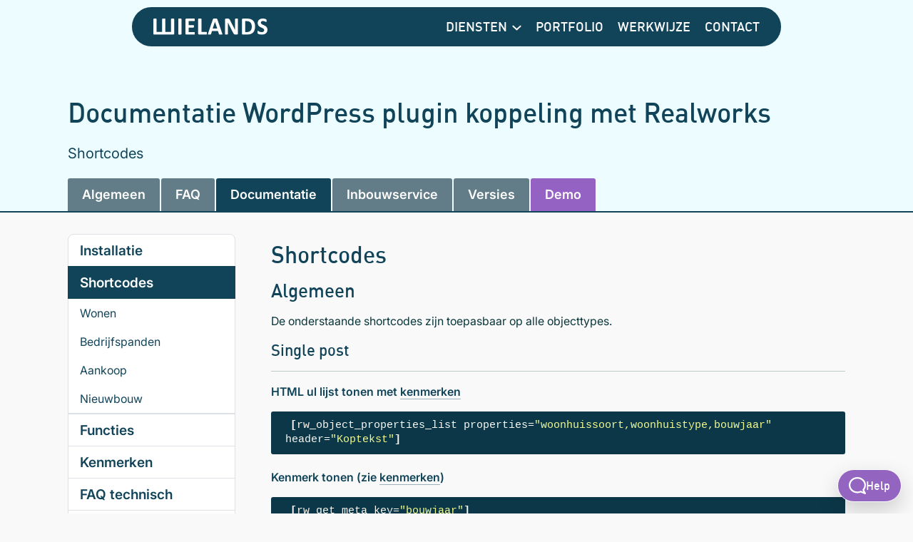

--- FILE ---
content_type: text/html; charset=UTF-8
request_url: https://wielands.nl/wordpress-plugin-koppeling-met-realworks/documentatie/shortcodes/
body_size: 12034
content:
<!DOCTYPE html>
<html lang="nl-NL">
<head>
	<meta charset="UTF-8" />
	<title>Shortcodes - WordPress plugin koppeling met Realworks - Wielands</title>
    <meta name="viewport" content="width=device-width, initial-scale=1">
	
<link rel="manifest" href="/favicons/site.webmanifest">
<link rel="apple-touch-icon" sizes="180x180" href="/favicons/apple-touch-icon.png">
<link rel="icon" type="image/png" sizes="32x32" href="/favicons/favicon-32x32.png">
<link rel="icon" type="image/png" sizes="16x16" href="/favicons/favicon-16x16.png">
<link rel="mask-icon" href="/favicons/safari-pinned-tab.svg" color="#3b5a63">
<meta name="msapplication-TileColor" content="#ffffff">
<meta name="theme-color" content="#ffffff">
	<meta name='robots' content='index, follow, max-image-preview:large, max-snippet:-1, max-video-preview:-1' />
<script id="cookieyes" type="text/javascript" src="https://cdn-cookieyes.com/client_data/f09e282d3d4c3461e72ba491/script.js"></script>
	<!-- This site is optimized with the Yoast SEO plugin v26.8 - https://yoast.com/product/yoast-seo-wordpress/ -->
	<link rel="canonical" href="https://wielands.nl/wordpress-plugin-koppeling-met-realworks/documentatie/shortcodes/" />
	<meta property="og:locale" content="nl_NL" />
	<meta property="og:type" content="article" />
	<meta property="og:title" content="Shortcodes - WordPress plugin koppeling met Realworks - Wielands" />
	<meta property="og:description" content="Shortcodes Algemeen De onderstaande shortcodes zijn toepasbaar op alle objecttypes. Single post HTML ul lijst tonen met kenmerken [rw_object_properties_list properties=&quot;woonhuissoort,woonhuistype,bouwjaar&quot; header=&quot;Koptekst&quot;] Kenmerk tonen (zie kenmerken) [rw_get_meta key=&quot;bouwjaar&quot;] // -------------------------- // Andere shortcodes voor kenmerken met logica en juiste formatting // -------------------------- // WONEN, BOG, NIEUWBOUW, AANKOOP [rw_function_get_status] [rw_function_get_status_raw] [rw_function_get_price_full] [rw_function_get_price] [rw_function_get_price_condition] [rw_function_get_postcode] [rw_function_get_city] [rw_function_get_media_count] Google [&hellip;]" />
	<meta property="og:url" content="https://wielands.nl/wordpress-plugin-koppeling-met-realworks/documentatie/shortcodes/" />
	<meta property="og:site_name" content="Wielands - WordPress specialist en maatwerk webapplicaties" />
	<meta property="article:publisher" content="https://www.facebook.com/sdnaleiw" />
	<meta property="article:modified_time" content="2025-10-21T08:43:24+00:00" />
	<meta name="twitter:label1" content="Geschatte leestijd" />
	<meta name="twitter:data1" content="1 minuut" />
	<script type="application/ld+json" class="yoast-schema-graph">{"@context":"https://schema.org","@graph":[{"@type":"WebPage","@id":"https://wielands.nl/wordpress-plugin-koppeling-met-realworks/documentatie/shortcodes/","url":"https://wielands.nl/wordpress-plugin-koppeling-met-realworks/documentatie/shortcodes/","name":"Shortcodes - WordPress plugin koppeling met Realworks - Wielands","isPartOf":{"@id":"https://wielands.nl/#website"},"datePublished":"2023-01-19T13:29:42+00:00","dateModified":"2025-10-21T08:43:24+00:00","breadcrumb":{"@id":"https://wielands.nl/wordpress-plugin-koppeling-met-realworks/documentatie/shortcodes/#breadcrumb"},"inLanguage":"nl-NL","potentialAction":[{"@type":"ReadAction","target":["https://wielands.nl/wordpress-plugin-koppeling-met-realworks/documentatie/shortcodes/"]}]},{"@type":"BreadcrumbList","@id":"https://wielands.nl/wordpress-plugin-koppeling-met-realworks/documentatie/shortcodes/#breadcrumb","itemListElement":[{"@type":"ListItem","position":1,"name":"Home","item":"https://wielands.nl/"},{"@type":"ListItem","position":2,"name":"WordPress plugin koppeling met Realworks","item":"https://wielands.nl/wordpress-plugin-koppeling-met-realworks/"},{"@type":"ListItem","position":3,"name":"Documentatie","item":"https://wielands.nl/wordpress-plugin-koppeling-met-realworks/documentatie/"},{"@type":"ListItem","position":4,"name":"Shortcodes"}]},{"@type":"WebSite","@id":"https://wielands.nl/#website","url":"https://wielands.nl/","name":"Wielands - WordPress specialist en maatwerk webapplicaties","description":"WordPress specialist en maatwerk applicaties","publisher":{"@id":"https://wielands.nl/#organization"},"potentialAction":[{"@type":"SearchAction","target":{"@type":"EntryPoint","urlTemplate":"https://wielands.nl/?s={search_term_string}"},"query-input":{"@type":"PropertyValueSpecification","valueRequired":true,"valueName":"search_term_string"}}],"inLanguage":"nl-NL"},{"@type":"Organization","@id":"https://wielands.nl/#organization","name":"Wielands","url":"https://wielands.nl/","logo":{"@type":"ImageObject","inLanguage":"nl-NL","@id":"https://wielands.nl/#/schema/logo/image/","url":"https://wielands.nl/wp-content/uploads/2015/04/logo_groot.png","contentUrl":"https://wielands.nl/wp-content/uploads/2015/04/logo_groot.png","width":2012,"height":483,"caption":"Wielands"},"image":{"@id":"https://wielands.nl/#/schema/logo/image/"},"sameAs":["https://www.facebook.com/sdnaleiw"]}]}</script>
	<!-- / Yoast SEO plugin. -->


<link rel="alternate" title="oEmbed (JSON)" type="application/json+oembed" href="https://wielands.nl/wp-json/oembed/1.0/embed?url=https%3A%2F%2Fwielands.nl%2Fwordpress-plugin-koppeling-met-realworks%2Fdocumentatie%2Fshortcodes%2F" />
<link rel="alternate" title="oEmbed (XML)" type="text/xml+oembed" href="https://wielands.nl/wp-json/oembed/1.0/embed?url=https%3A%2F%2Fwielands.nl%2Fwordpress-plugin-koppeling-met-realworks%2Fdocumentatie%2Fshortcodes%2F&#038;format=xml" />
<style id='wp-img-auto-sizes-contain-inline-css' type='text/css'>
img:is([sizes=auto i],[sizes^="auto," i]){contain-intrinsic-size:3000px 1500px}
/*# sourceURL=wp-img-auto-sizes-contain-inline-css */
</style>

<style id='classic-theme-styles-inline-css' type='text/css'>
/*! This file is auto-generated */
.wp-block-button__link{color:#fff;background-color:#32373c;border-radius:9999px;box-shadow:none;text-decoration:none;padding:calc(.667em + 2px) calc(1.333em + 2px);font-size:1.125em}.wp-block-file__button{background:#32373c;color:#fff;text-decoration:none}
/*# sourceURL=/wp-includes/css/classic-themes.min.css */
</style>
<link rel='stylesheet' id='edd-blocks-css' href='https://wielands.nl/wp-content/plugins/easy-digital-downloads-pro/includes/blocks/assets/css/edd-blocks.css?ver=3.6.2' type='text/css' media='all' />
<link rel='stylesheet' id='contact-form-7-css' href='https://wielands.nl/wp-content/plugins/contact-form-7/includes/css/styles.css?ver=6.1.4' type='text/css' media='all' />
<link rel='stylesheet' id='edd-styles-css' href='https://wielands.nl/wp-content/plugins/easy-digital-downloads-pro/assets/build/css/frontend/edd.min.css?ver=3.6.2' type='text/css' media='all' />
<link rel='stylesheet' id='edd-recurring-css' href='https://wielands.nl/wp-content/plugins/edd-recurring/assets/css/styles.css?ver=2.13.8' type='text/css' media='all' />
<link rel='stylesheet' id='dashicons-css' href='https://wielands.nl/wp-includes/css/dashicons.min.css?ver=6.9' type='text/css' media='all' />
<link rel='stylesheet' id='enlighterjs-css' href='https://wielands.nl/wp-content/plugins/enlighter/cache/enlighterjs.min.css?ver=jRvj3tExDdp63rL' type='text/css' media='all' />
<link rel='stylesheet' id='main-theme-style-css' href='https://wielands.nl/wp-content/themes/wielands/dist/app.css?ver=2.2.5' type='text/css' media='all' />
<link rel='stylesheet' id='Animate-css' href='https://wielands.nl/wp-content/themes/wielands/css/animate.css?ver=6.9' type='text/css' media='all' />
<script type="text/javascript" src="https://wielands.nl/wp-includes/js/jquery/jquery.min.js?ver=3.7.1" id="jquery-core-js"></script>
<script type="text/javascript" src="https://wielands.nl/wp-includes/js/jquery/jquery-migrate.min.js?ver=3.4.1" id="jquery-migrate-js"></script>
<link rel="https://api.w.org/" href="https://wielands.nl/wp-json/" /><link rel="alternate" title="JSON" type="application/json" href="https://wielands.nl/wp-json/wp/v2/pages/8247" /><link rel="EditURI" type="application/rsd+xml" title="RSD" href="https://wielands.nl/xmlrpc.php?rsd" />
<link rel='shortlink' href='https://wielands.nl/?p=8247' />
<meta name="generator" content="Easy Digital Downloads v3.6.2" />
<meta name="generator" content="EDD CFM v2.2.1" />
<meta name="generator" content="EDD DP v1.5.4" />
		<style type="text/css" id="wp-custom-css">
			.grecaptcha-badge { 
    visibility: hidden;
}		</style>
		
            <!-- Global site tag (gtag.js) - Google Analytics -->
        <script async src="https://www.googletagmanager.com/gtag/js?id=G-TERC50TB2G"></script>
        <script>
            window.dataLayer = window.dataLayer || [];
            function gtag(){dataLayer.push(arguments);}
            gtag('js', new Date());

            gtag('config', 'G-TERC50TB2G');
        </script>
    <style id='global-styles-inline-css' type='text/css'>
:root{--wp--preset--aspect-ratio--square: 1;--wp--preset--aspect-ratio--4-3: 4/3;--wp--preset--aspect-ratio--3-4: 3/4;--wp--preset--aspect-ratio--3-2: 3/2;--wp--preset--aspect-ratio--2-3: 2/3;--wp--preset--aspect-ratio--16-9: 16/9;--wp--preset--aspect-ratio--9-16: 9/16;--wp--preset--color--black: #000000;--wp--preset--color--cyan-bluish-gray: #abb8c3;--wp--preset--color--white: #ffffff;--wp--preset--color--pale-pink: #f78da7;--wp--preset--color--vivid-red: #cf2e2e;--wp--preset--color--luminous-vivid-orange: #ff6900;--wp--preset--color--luminous-vivid-amber: #fcb900;--wp--preset--color--light-green-cyan: #7bdcb5;--wp--preset--color--vivid-green-cyan: #00d084;--wp--preset--color--pale-cyan-blue: #8ed1fc;--wp--preset--color--vivid-cyan-blue: #0693e3;--wp--preset--color--vivid-purple: #9b51e0;--wp--preset--gradient--vivid-cyan-blue-to-vivid-purple: linear-gradient(135deg,rgb(6,147,227) 0%,rgb(155,81,224) 100%);--wp--preset--gradient--light-green-cyan-to-vivid-green-cyan: linear-gradient(135deg,rgb(122,220,180) 0%,rgb(0,208,130) 100%);--wp--preset--gradient--luminous-vivid-amber-to-luminous-vivid-orange: linear-gradient(135deg,rgb(252,185,0) 0%,rgb(255,105,0) 100%);--wp--preset--gradient--luminous-vivid-orange-to-vivid-red: linear-gradient(135deg,rgb(255,105,0) 0%,rgb(207,46,46) 100%);--wp--preset--gradient--very-light-gray-to-cyan-bluish-gray: linear-gradient(135deg,rgb(238,238,238) 0%,rgb(169,184,195) 100%);--wp--preset--gradient--cool-to-warm-spectrum: linear-gradient(135deg,rgb(74,234,220) 0%,rgb(151,120,209) 20%,rgb(207,42,186) 40%,rgb(238,44,130) 60%,rgb(251,105,98) 80%,rgb(254,248,76) 100%);--wp--preset--gradient--blush-light-purple: linear-gradient(135deg,rgb(255,206,236) 0%,rgb(152,150,240) 100%);--wp--preset--gradient--blush-bordeaux: linear-gradient(135deg,rgb(254,205,165) 0%,rgb(254,45,45) 50%,rgb(107,0,62) 100%);--wp--preset--gradient--luminous-dusk: linear-gradient(135deg,rgb(255,203,112) 0%,rgb(199,81,192) 50%,rgb(65,88,208) 100%);--wp--preset--gradient--pale-ocean: linear-gradient(135deg,rgb(255,245,203) 0%,rgb(182,227,212) 50%,rgb(51,167,181) 100%);--wp--preset--gradient--electric-grass: linear-gradient(135deg,rgb(202,248,128) 0%,rgb(113,206,126) 100%);--wp--preset--gradient--midnight: linear-gradient(135deg,rgb(2,3,129) 0%,rgb(40,116,252) 100%);--wp--preset--font-size--small: 13px;--wp--preset--font-size--medium: 20px;--wp--preset--font-size--large: 36px;--wp--preset--font-size--x-large: 42px;--wp--preset--spacing--20: 0.44rem;--wp--preset--spacing--30: 0.67rem;--wp--preset--spacing--40: 1rem;--wp--preset--spacing--50: 1.5rem;--wp--preset--spacing--60: 2.25rem;--wp--preset--spacing--70: 3.38rem;--wp--preset--spacing--80: 5.06rem;--wp--preset--shadow--natural: 6px 6px 9px rgba(0, 0, 0, 0.2);--wp--preset--shadow--deep: 12px 12px 50px rgba(0, 0, 0, 0.4);--wp--preset--shadow--sharp: 6px 6px 0px rgba(0, 0, 0, 0.2);--wp--preset--shadow--outlined: 6px 6px 0px -3px rgb(255, 255, 255), 6px 6px rgb(0, 0, 0);--wp--preset--shadow--crisp: 6px 6px 0px rgb(0, 0, 0);}:where(.is-layout-flex){gap: 0.5em;}:where(.is-layout-grid){gap: 0.5em;}body .is-layout-flex{display: flex;}.is-layout-flex{flex-wrap: wrap;align-items: center;}.is-layout-flex > :is(*, div){margin: 0;}body .is-layout-grid{display: grid;}.is-layout-grid > :is(*, div){margin: 0;}:where(.wp-block-columns.is-layout-flex){gap: 2em;}:where(.wp-block-columns.is-layout-grid){gap: 2em;}:where(.wp-block-post-template.is-layout-flex){gap: 1.25em;}:where(.wp-block-post-template.is-layout-grid){gap: 1.25em;}.has-black-color{color: var(--wp--preset--color--black) !important;}.has-cyan-bluish-gray-color{color: var(--wp--preset--color--cyan-bluish-gray) !important;}.has-white-color{color: var(--wp--preset--color--white) !important;}.has-pale-pink-color{color: var(--wp--preset--color--pale-pink) !important;}.has-vivid-red-color{color: var(--wp--preset--color--vivid-red) !important;}.has-luminous-vivid-orange-color{color: var(--wp--preset--color--luminous-vivid-orange) !important;}.has-luminous-vivid-amber-color{color: var(--wp--preset--color--luminous-vivid-amber) !important;}.has-light-green-cyan-color{color: var(--wp--preset--color--light-green-cyan) !important;}.has-vivid-green-cyan-color{color: var(--wp--preset--color--vivid-green-cyan) !important;}.has-pale-cyan-blue-color{color: var(--wp--preset--color--pale-cyan-blue) !important;}.has-vivid-cyan-blue-color{color: var(--wp--preset--color--vivid-cyan-blue) !important;}.has-vivid-purple-color{color: var(--wp--preset--color--vivid-purple) !important;}.has-black-background-color{background-color: var(--wp--preset--color--black) !important;}.has-cyan-bluish-gray-background-color{background-color: var(--wp--preset--color--cyan-bluish-gray) !important;}.has-white-background-color{background-color: var(--wp--preset--color--white) !important;}.has-pale-pink-background-color{background-color: var(--wp--preset--color--pale-pink) !important;}.has-vivid-red-background-color{background-color: var(--wp--preset--color--vivid-red) !important;}.has-luminous-vivid-orange-background-color{background-color: var(--wp--preset--color--luminous-vivid-orange) !important;}.has-luminous-vivid-amber-background-color{background-color: var(--wp--preset--color--luminous-vivid-amber) !important;}.has-light-green-cyan-background-color{background-color: var(--wp--preset--color--light-green-cyan) !important;}.has-vivid-green-cyan-background-color{background-color: var(--wp--preset--color--vivid-green-cyan) !important;}.has-pale-cyan-blue-background-color{background-color: var(--wp--preset--color--pale-cyan-blue) !important;}.has-vivid-cyan-blue-background-color{background-color: var(--wp--preset--color--vivid-cyan-blue) !important;}.has-vivid-purple-background-color{background-color: var(--wp--preset--color--vivid-purple) !important;}.has-black-border-color{border-color: var(--wp--preset--color--black) !important;}.has-cyan-bluish-gray-border-color{border-color: var(--wp--preset--color--cyan-bluish-gray) !important;}.has-white-border-color{border-color: var(--wp--preset--color--white) !important;}.has-pale-pink-border-color{border-color: var(--wp--preset--color--pale-pink) !important;}.has-vivid-red-border-color{border-color: var(--wp--preset--color--vivid-red) !important;}.has-luminous-vivid-orange-border-color{border-color: var(--wp--preset--color--luminous-vivid-orange) !important;}.has-luminous-vivid-amber-border-color{border-color: var(--wp--preset--color--luminous-vivid-amber) !important;}.has-light-green-cyan-border-color{border-color: var(--wp--preset--color--light-green-cyan) !important;}.has-vivid-green-cyan-border-color{border-color: var(--wp--preset--color--vivid-green-cyan) !important;}.has-pale-cyan-blue-border-color{border-color: var(--wp--preset--color--pale-cyan-blue) !important;}.has-vivid-cyan-blue-border-color{border-color: var(--wp--preset--color--vivid-cyan-blue) !important;}.has-vivid-purple-border-color{border-color: var(--wp--preset--color--vivid-purple) !important;}.has-vivid-cyan-blue-to-vivid-purple-gradient-background{background: var(--wp--preset--gradient--vivid-cyan-blue-to-vivid-purple) !important;}.has-light-green-cyan-to-vivid-green-cyan-gradient-background{background: var(--wp--preset--gradient--light-green-cyan-to-vivid-green-cyan) !important;}.has-luminous-vivid-amber-to-luminous-vivid-orange-gradient-background{background: var(--wp--preset--gradient--luminous-vivid-amber-to-luminous-vivid-orange) !important;}.has-luminous-vivid-orange-to-vivid-red-gradient-background{background: var(--wp--preset--gradient--luminous-vivid-orange-to-vivid-red) !important;}.has-very-light-gray-to-cyan-bluish-gray-gradient-background{background: var(--wp--preset--gradient--very-light-gray-to-cyan-bluish-gray) !important;}.has-cool-to-warm-spectrum-gradient-background{background: var(--wp--preset--gradient--cool-to-warm-spectrum) !important;}.has-blush-light-purple-gradient-background{background: var(--wp--preset--gradient--blush-light-purple) !important;}.has-blush-bordeaux-gradient-background{background: var(--wp--preset--gradient--blush-bordeaux) !important;}.has-luminous-dusk-gradient-background{background: var(--wp--preset--gradient--luminous-dusk) !important;}.has-pale-ocean-gradient-background{background: var(--wp--preset--gradient--pale-ocean) !important;}.has-electric-grass-gradient-background{background: var(--wp--preset--gradient--electric-grass) !important;}.has-midnight-gradient-background{background: var(--wp--preset--gradient--midnight) !important;}.has-small-font-size{font-size: var(--wp--preset--font-size--small) !important;}.has-medium-font-size{font-size: var(--wp--preset--font-size--medium) !important;}.has-large-font-size{font-size: var(--wp--preset--font-size--large) !important;}.has-x-large-font-size{font-size: var(--wp--preset--font-size--x-large) !important;}
/*# sourceURL=global-styles-inline-css */
</style>
</head>

<body class="wp-singular page-template page-template-template-download-docs page-template-template-download-docs-php page page-id-8247 page-parent page-child parent-pageid-8195 wp-theme-wielands edd-js-none">
    	<style>.edd-js-none .edd-has-js, .edd-js .edd-no-js, body.edd-js input.edd-no-js { display: none; }</style>
	<script>/* <![CDATA[ */(function(){var c = document.body.classList;c.remove('edd-js-none');c.add('edd-js');})();/* ]]> */</script>
	
    	<div class="main-body">

        <div class="header">
            <div class="container">
                <div class="header__inner">
                    <div class="header__logo"><a href="https://wielands.nl"><img width="160" src="https://wielands.nl/wp-content/themes/wielands/assets/images/logo-white.svg" alt="Wielands" /></a></div>

                    <nav class="menu">
                        <ul><li id="menu-item-61" class="mega-menu-item menu-item menu-item-type-post_type menu-item-object-page menu-item-has-children menu-item-61"><a href="https://wielands.nl/diensten/">Diensten</a>
<ul class="sub-menu">
	<li id="menu-item-11622" class="menu-item-disabled menu-item menu-item-type-custom menu-item-object-custom menu-item-has-children menu-item-11622"><a href="#">WordPress</a>
	<ul class="sub-menu">
		<li id="menu-item-8045" class="menu-item menu-item-type-post_type menu-item-object-page menu-item-8045"><a href="https://wielands.nl/diensten/websiteontwerp/">Websiteontwerp</a></li>
		<li id="menu-item-8044" class="menu-item menu-item-type-post_type menu-item-object-page menu-item-8044"><a href="https://wielands.nl/diensten/maatwerk-wordpress-websites/">Websiteontwikkeling</a></li>
		<li id="menu-item-8046" class="menu-item menu-item-type-post_type menu-item-object-page menu-item-8046"><a href="https://wielands.nl/wordpress-onderhoud-en-updates/">Onderhoudsabonnement</a></li>
		<li id="menu-item-11328" class="menu-item menu-item-type-post_type menu-item-object-page menu-item-11328"><a href="https://wielands.nl/hosting/">Hosting</a></li>
		<li id="menu-item-11632" class="menu-item menu-item-type-post_type menu-item-object-page menu-item-11632"><a href="https://wielands.nl/diensten/wordpress-consulting/">Consulting</a></li>
	</ul>
</li>
	<li id="menu-item-8043" class="menu-item menu-item-type-post_type menu-item-object-page menu-item-has-children menu-item-8043"><a href="https://wielands.nl/diensten/wordpress-plugins/">WordPress Plugins</a>
	<ul class="sub-menu">
		<li id="menu-item-11625" class="menu-item menu-item-type-post_type menu-item-object-page current-page-ancestor menu-item-11625"><a href="https://wielands.nl/wordpress-plugin-koppeling-met-realworks/">Koppeling Realworks aanbod</a></li>
		<li id="menu-item-11847" class="menu-item menu-item-type-post_type menu-item-object-page menu-item-11847"><a href="https://wielands.nl/gravity-forms-zoekopdracht-realworks-koppeling/">Koppeling Realworks zoekopdrachten</a></li>
		<li id="menu-item-11624" class="menu-item menu-item-type-post_type menu-item-object-page menu-item-11624"><a href="https://wielands.nl/cyclesoftware-woocommerce-plugin-koppeling/">Koppeling CycleSoftware</a></li>
		<li id="menu-item-11676" class="menu-item menu-item-type-post_type menu-item-object-page menu-item-11676"><a href="https://wielands.nl/wordpress-plugin-koppeling-met-kolibri/">Koppeling Kolibri</a></li>
		<li id="menu-item-11623" class="menu-item menu-item-type-post_type menu-item-object-page menu-item-11623"><a href="https://wielands.nl/maatwerk-wordpress-plugin/">Maatwerk plugin</a></li>
	</ul>
</li>
</ul>
</li>
<li id="menu-item-16" class="menu-item menu-item-type-post_type menu-item-object-page menu-item-16"><a href="https://wielands.nl/portfolio/">Portfolio</a></li>
<li id="menu-item-253" class="menu-item menu-item-type-post_type menu-item-object-page menu-item-253"><a href="https://wielands.nl/werkwijze-realisatie-website/">Werkwijze</a></li>
<li id="menu-item-17" class="menu-item menu-item-type-post_type menu-item-object-page menu-item-17"><a href="https://wielands.nl/contact/">Contact</a></li>
</ul>
                    </nav>

                    <div class="mobile-menu-trigger">
                        <span class="line"></span>
                        <span class="line"></span>
                        <span class="line"></span>
                    </div>

                </div>
            </div>
        </div>

        <div class="mobile-menu">
            <div class="mobile-menu-inner">
                <ul>
                    <li class="mega-menu-item menu-item menu-item-type-post_type menu-item-object-page menu-item-has-children menu-item-61"><a href="https://wielands.nl/diensten/">Diensten</a>
<ul class="sub-menu">
	<li class="menu-item-disabled menu-item menu-item-type-custom menu-item-object-custom menu-item-has-children menu-item-11622"><a href="#">WordPress</a>
	<ul class="sub-menu">
		<li class="menu-item menu-item-type-post_type menu-item-object-page menu-item-8045"><a href="https://wielands.nl/diensten/websiteontwerp/">Websiteontwerp</a></li>
		<li class="menu-item menu-item-type-post_type menu-item-object-page menu-item-8044"><a href="https://wielands.nl/diensten/maatwerk-wordpress-websites/">Websiteontwikkeling</a></li>
		<li class="menu-item menu-item-type-post_type menu-item-object-page menu-item-8046"><a href="https://wielands.nl/wordpress-onderhoud-en-updates/">Onderhoudsabonnement</a></li>
		<li class="menu-item menu-item-type-post_type menu-item-object-page menu-item-11328"><a href="https://wielands.nl/hosting/">Hosting</a></li>
		<li class="menu-item menu-item-type-post_type menu-item-object-page menu-item-11632"><a href="https://wielands.nl/diensten/wordpress-consulting/">Consulting</a></li>
	</ul>
</li>
	<li class="menu-item menu-item-type-post_type menu-item-object-page menu-item-has-children menu-item-8043"><a href="https://wielands.nl/diensten/wordpress-plugins/">WordPress Plugins</a>
	<ul class="sub-menu">
		<li class="menu-item menu-item-type-post_type menu-item-object-page current-page-ancestor menu-item-11625"><a href="https://wielands.nl/wordpress-plugin-koppeling-met-realworks/">Koppeling Realworks aanbod</a></li>
		<li class="menu-item menu-item-type-post_type menu-item-object-page menu-item-11847"><a href="https://wielands.nl/gravity-forms-zoekopdracht-realworks-koppeling/">Koppeling Realworks zoekopdrachten</a></li>
		<li class="menu-item menu-item-type-post_type menu-item-object-page menu-item-11624"><a href="https://wielands.nl/cyclesoftware-woocommerce-plugin-koppeling/">Koppeling CycleSoftware</a></li>
		<li class="menu-item menu-item-type-post_type menu-item-object-page menu-item-11676"><a href="https://wielands.nl/wordpress-plugin-koppeling-met-kolibri/">Koppeling Kolibri</a></li>
		<li class="menu-item menu-item-type-post_type menu-item-object-page menu-item-11623"><a href="https://wielands.nl/maatwerk-wordpress-plugin/">Maatwerk plugin</a></li>
	</ul>
</li>
</ul>
</li>
<li class="menu-item menu-item-type-post_type menu-item-object-page menu-item-16"><a href="https://wielands.nl/portfolio/">Portfolio</a></li>
<li class="menu-item menu-item-type-post_type menu-item-object-page menu-item-253"><a href="https://wielands.nl/werkwijze-realisatie-website/">Werkwijze</a></li>
<li class="menu-item menu-item-type-post_type menu-item-object-page menu-item-17"><a href="https://wielands.nl/contact/">Contact</a></li>
                </ul>
            </div>
        </div>
<div class="plugin-content">

    
        
            <div class="section section-header header-downloads" style="text-align: left; ">
                <div class="container">
                    <h1 style="font-size:38px;">Documentatie WordPress plugin koppeling met Realworks</h1>
                    <div class="description" style="margin-left: 0;">
                        <p>Shortcodes</p>
                    </div>
	                <p style="display: none;"><span><span><a href="https://wielands.nl/">Home</a></span> » <span><a href="https://wielands.nl/wordpress-plugin-koppeling-met-realworks/">WordPress plugin koppeling met Realworks</a></span> » <span><a href="https://wielands.nl/wordpress-plugin-koppeling-met-realworks/documentatie/">Documentatie</a></span> » <span class="breadcrumb_last" aria-current="page">Shortcodes</span></span></p>                </div>

                <div class="section-with-tabs">
                    <div class="container">
                        <ul class="subpages-tabs">
                            <li class="page_item "><a href="https://wielands.nl/wordpress-plugin-koppeling-met-realworks/">Algemeen</a></li>

                                                            <li class="page_item page-item-8186"><a href="https://wielands.nl/wordpress-plugin-koppeling-met-realworks/veelgestelde-vragen/">FAQ</a></li>
<li class="page_item page-item-8195 page_item_has_children current_page_ancestor current_page_parent"><a href="https://wielands.nl/wordpress-plugin-koppeling-met-realworks/documentatie/">Documentatie</a></li>
<li class="page_item page-item-10710"><a href="https://wielands.nl/wordpress-plugin-koppeling-met-realworks/inbouwservice/">Inbouwservice</a></li>
<li class="page_item page-item-8255"><a href="https://wielands.nl/wordpress-plugin-koppeling-met-realworks/versies/">Versies</a></li>
                            
	                                                        <li class="page_item page-item--highlight"><a href="https://wp-makelaar.nl/" target="_blank">Demo</a></li>
	                                                </ul>
                    </div>
                </div>

            </div>

            <div class="section section-text-markup section-padding-tb">
                <div class="container">
                    <div class="row">
                        <div class="col-12 col-md-3">
                                                                                        <div class="list-group">
                                                                            <a class="list-group-item list-group-item-action custom-link " href="https://wielands.nl/wordpress-plugin-koppeling-met-realworks/documentatie/installatie/">Installatie</a>

                                        
                                                                            <a class="list-group-item list-group-item-action custom-link active" href="https://wielands.nl/wordpress-plugin-koppeling-met-realworks/documentatie/shortcodes/">Shortcodes</a>

                                                                                        <div class="list-sub-group">
                                                                                                            <a class="list-group-item list-group-item-action custom-link " href="https://wielands.nl/wordpress-plugin-koppeling-met-realworks/documentatie/shortcodes/wonen/">Wonen</a>
                                                                                                            <a class="list-group-item list-group-item-action custom-link " href="https://wielands.nl/wordpress-plugin-koppeling-met-realworks/documentatie/shortcodes/bedrijfspanden/">Bedrijfspanden</a>
                                                                                                            <a class="list-group-item list-group-item-action custom-link " href="https://wielands.nl/wordpress-plugin-koppeling-met-realworks/documentatie/shortcodes/aankoop/">Aankoop</a>
                                                                                                            <a class="list-group-item list-group-item-action custom-link " href="https://wielands.nl/wordpress-plugin-koppeling-met-realworks/documentatie/shortcodes/nieuwbouw/">Nieuwbouw</a>
                                                                                                    </div>
                                                                                    
                                                                            <a class="list-group-item list-group-item-action custom-link " href="https://wielands.nl/wordpress-plugin-koppeling-met-realworks/documentatie/functies/">Functies</a>

                                        
                                                                            <a class="list-group-item list-group-item-action custom-link " href="https://wielands.nl/wordpress-plugin-koppeling-met-realworks/documentatie/kenmerken/">Kenmerken</a>

                                        
                                                                            <a class="list-group-item list-group-item-action custom-link " href="https://wielands.nl/wordpress-plugin-koppeling-met-realworks/documentatie/faq-technisch/">FAQ technisch</a>

                                        
                                                                            <a class="list-group-item list-group-item-action custom-link " href="https://wielands.nl/wordpress-plugin-koppeling-met-realworks/documentatie/templates/">Thema bestanden</a>

                                        
                                                                            <a class="list-group-item list-group-item-action custom-link " href="https://wielands.nl/wordpress-plugin-koppeling-met-realworks/documentatie/elementor/">Elementor</a>

                                        
                                                                            <a class="list-group-item list-group-item-action custom-link " href="https://wielands.nl/wordpress-plugin-koppeling-met-realworks/documentatie/wpml/">WPML</a>

                                        
                                                                            <a class="list-group-item list-group-item-action custom-link " href="https://wielands.nl/wordpress-plugin-koppeling-met-realworks/documentatie/filters-hooks/">Filters & hooks</a>

                                        
                                                                    </div>
                                                    </div>
                        <div class="col-12 col-md-9">
                            <h2>Shortcodes</h2>
<h3>Algemeen</h3>
<p>De onderstaande shortcodes zijn toepasbaar op alle objecttypes.</p>
<h4>Single post</h4>
<hr />
<p><strong>HTML ul lijst tonen met <a href="https://wielands.nl/wordpress-plugin-koppeling-met-realworks/documentatie/kenmerken/">kenmerken</a></strong></p>
<pre class="EnlighterJSRAW" data-enlighter-language="generic" data-enlighter-theme="wpcustom" data-enlighter-linenumbers="false">[rw_object_properties_list properties="woonhuissoort,woonhuistype,bouwjaar" header="Koptekst"]</pre>
<p><strong>Kenmerk tonen (zie <a href="https://wielands.nl/wordpress-plugin-koppeling-met-realworks/documentatie/kenmerken/">kenmerken</a>)</strong></p>
<pre class="EnlighterJSRAW" data-enlighter-language="generic" data-enlighter-theme="wpcustom" data-enlighter-linenumbers="false">[rw_get_meta key="bouwjaar"]

// --------------------------
// Andere shortcodes voor kenmerken met logica en juiste formatting
// --------------------------

// WONEN, BOG, NIEUWBOUW, AANKOOP
[rw_function_get_status]
[rw_function_get_status_raw]
[rw_function_get_price_full]
[rw_function_get_price]
[rw_function_get_price_condition]
[rw_function_get_postcode]
[rw_function_get_city]
[rw_function_get_media_count]</pre>
<p><strong>Google Maps kaart en locatie van het object</strong></p>
<pre class="EnlighterJSRAW" data-enlighter-language="generic" data-enlighter-theme="wpcustom" data-enlighter-linenumbers="false">[rw_object_map]</pre>
<p><strong>Google Streetview van het object</strong></p>
<pre class="EnlighterJSRAW" data-enlighter-language="generic" data-enlighter-theme="wpcustom" data-enlighter-linenumbers="false">// Streetview direct tonen
[rw_object_streetview]

// Toont knop met laad Streetview, voorkomt onnodig veel Google Streetview requests
[rw_object_streetview lazyload="true"]</pre>
<p><strong>Alle afbeeldingen van het object. Imagesize kan bijvoorbeeld ook thumbnail zijn</strong></p>
<pre class="EnlighterJSRAW" data-enlighter-language="generic" data-enlighter-theme="wpcustom" data-enlighter-linenumbers="false">/**
 * Beschikbare attributen
 *
 * class = 'rw-object-gallery'
 * limit = ''
 * imagesize = 'medium'
 * load = ''
 * link = true
 * type = '' (standaard alle afbeeldingen, maar opties zijn plattegrond of foto)
 */

[rw_object_gallery class="large-house-images" imagesize="large" load="lazy"]</pre>
<p><strong>Alle video&#8217;s van het object. De video&#8217;s worden getoond d.m.v. een &lt;video&gt; element.</strong></p>
<pre class="EnlighterJSRAW" data-enlighter-language="generic" data-enlighter-theme="wpcustom" data-enlighter-linenumbers="false">/**
 * Beschikbare attributen 
 *
 * class = 'rw-object-videos',
 * limit = '',
 * width = 640,
 * height = 360,
 * poster = '',
 * loop = false,
 * autoplay = false,
 * muted = true,
 * preload = 'metadata'
 */

[rw_object_video]</pre>
<p><strong>Toon een link element met een directe link naar het eerste document (PDF) van het object.</strong></p>
<pre class="EnlighterJSRAW" data-enlighter-language="generic" data-enlighter-theme="wpcustom" data-enlighter-linenumbers="false">/**
 * Beschikbare attributen 
 *
 * class = 'rw-document-button',
 * text = 'Download brochure',
 */

[rw_object_document_button text="Download PDF"]</pre>
<h4>Archiefpagina voor wonen, bog en aankoop</h4>
<hr />
<p><strong>Zoekformulier (filter)</strong></p>
<pre class="EnlighterJSRAW" data-enlighter-language="generic" data-enlighter-theme="wpcustom" data-enlighter-linenumbers="false">// Zoekformulier met vrij veld, plaats en prijs
[rw_objects_search_form]

// Zoekformulier met een optie voor een uitgebreide filter. Zie voorbeeld thema.
[rw_objects_search_form type="extended"]</pre>
<p><strong>Weergave type balk. Kies tussen grid of kaartweergave met optioneel een sorteeroptie</strong></p>
<pre class="EnlighterJSRAW" data-enlighter-language="generic" data-enlighter-theme="wpcustom" data-enlighter-linenumbers="false">[rw_objects_view_toolbar view_map_text="" view_grid_text="" show_sort="true"]</pre>
<p><strong>Sorteren van objecten (dropdown)</strong></p>
<pre class="EnlighterJSRAW" data-enlighter-language="generic" data-enlighter-theme="wpcustom" data-enlighter-linenumbers="false">[rw_objects_sort]</pre>
<p><strong>Paginering op de objecten pagina</strong></p>
<pre class="EnlighterJSRAW" data-enlighter-language="generic" data-enlighter-theme="wpcustom" data-enlighter-linenumbers="false">[rw_objects_pagination]</pre>
<p><strong>Google Maps kaart met alle objecten. Het is mogelijk om eigen marker iconen te gebruiken.</strong></p>
<pre class="EnlighterJSRAW" data-enlighter-language="generic" data-enlighter-theme="wpcustom" data-enlighter-linenumbers="false">[rw_objects_map placeholder_house_url="" marker_icon_url="" marker_icon_active_url=""]</pre>
<h4>Pagina</h4>
<hr />
<p><strong>Google Maps kaart met alle objecten. Met deze shortcode is het mogelijk om de kaart te tonen op een normale pagina.</strong></p>
<pre class="EnlighterJSRAW" data-enlighter-language="generic" data-enlighter-theme="wpcustom" data-enlighter-linenumbers="false">[rw_objects_map type="objects"]</pre>
                        </div>
                    </div>
                </div>
            </div>

                            <div class="section-cta subtitle" id="kopen">
                    <div class="container">
                        <h3>Plugin aanschaffen?</h3>
                        <p>Kies een abonnementsvorm hieronder</p>
	                    
		<div class="download-now">
					<div class="download-now__price">
				<span class="download-now__price-amount">&euro; 199,50</span>
									<span class="download-now__price-condition">per jaar</span>
							</div>
		
        		<ul class="download-now__usp custom-list">
			<li>Onbeperkt aantal objecten</li>
			<li>Onbeperkt aantal koppelingen (kantoren)</li>
			<li>4x per dag bijwerken en/of realtime via Webhooks</li>
			<li>Koppel met wonen, bedrijven, nieuwbouw en aankoop API</li>
            <li>Vertrouwd door 60+ makelaars</li>
		</ul>
                		
			<form id="edd_purchase_3439" class="edd_download_purchase_form edd_purchase_3439" method="post">

		
		<div class="edd_purchase_submit_wrapper">
			<button class="edd-add-to-cart button edd-submit" data-nonce="9d5e9f2c27" data-timestamp="1769710042" data-token="68efb8099fc87d7588d03ba6eaf08465145d33598437036f18c95ed003eb61d0" data-action="edd_add_to_cart" data-download-id="3439" data-variable-price="no" data-price-mode=single data-price="199.50" ><span class="edd-add-to-cart-label">Plugin kopen</span> <span class="edd-loading" aria-label="Laden"></span></button><input type="submit" class="edd-add-to-cart edd-no-js button edd-submit" name="edd_purchase_download" value="Plugin kopen" data-action="edd_add_to_cart" data-download-id="3439" data-variable-price="no" data-price-mode=single /><a href="https://wielands.nl/betaling/" class="edd_go_to_checkout button edd-submit" style="display:none;">Afrekenen</a>
							<span class="edd-cart-ajax-alert" aria-live="assertive">
					<span class="edd-cart-added-alert" style="display: none;">
						<svg class="edd-icon edd-icon-check" xmlns="http://www.w3.org/2000/svg" width="28" height="28" viewBox="0 0 28 28" aria-hidden="true">
							<path d="M26.11 8.844c0 .39-.157.78-.44 1.062L12.234 23.344c-.28.28-.672.438-1.062.438s-.78-.156-1.06-.438l-7.782-7.78c-.28-.282-.438-.673-.438-1.063s.156-.78.438-1.06l2.125-2.126c.28-.28.672-.438 1.062-.438s.78.156 1.062.438l4.594 4.61L21.42 5.656c.282-.28.673-.438 1.063-.438s.78.155 1.062.437l2.125 2.125c.28.28.438.672.438 1.062z"/>
						</svg>
						Toegevoegd aan winkelwagen					</span>
				</span>
															</div><!--end .edd_purchase_submit_wrapper-->

		<input type="hidden" name="download_id" value="3439">
							<input type="hidden" name="edd_action" class="edd_action_input" value="add_to_cart">
		
					<input type="hidden" name="edd_redirect_to_checkout" value="1">
		
					<p class="eddr-notice eddr-terms-notice">
				<em>
					Gefactureerd per jaar tot opzegging				</em>
			</p>
			
	</form><!--end #edd_purchase_3439-->
		</div>

                    </div>
                </div>
            
        
    
</div>

    <footer class="footer">
        <div class="container">
            <div class="footer__inner">

                                    <div class="footer-contact-cta">
                                                    <h3>Meer informatie of een afspraak maken?</h3>
                        
                        <a class="button" href="https://wielands.nl/contact/">Neem contact op</a>
                    </div>
                
                <ul class="footer-contact">
                    <li class="phone">
                        <a href="tel:+31242022365">
                            <span class="contact-icon"><svg width="40" height="40" xmlns="http://www.w3.org/2000/svg"><g fill="none" fill-rule="evenodd"><circle fill="#FFF" cx="20" cy="20" r="20"/><path d="M27.5 29.588l-3.118-6.134c-.007.004-1.748.876-1.827.913-1.984.98-6.02-7.06-4.081-8.12l1.844-.926-3.093-6.154-1.864.938c-6.377 3.39 3.748 23.456 10.27 20.416.108-.05 1.862-.929 1.869-.933z" fill="#0C445A" fill-rule="nonzero"/></g></svg></span>
                            <span class="contact-text">024 202 23 65</span>
                        </a>
                    </li>
                    <li class="whatsapp">
                        <a target="_blank" href="https://wa.me/31242022365">
                            <span class="contact-icon"><svg width="40" height="40" xmlns="http://www.w3.org/2000/svg"><g fill="none" fill-rule="evenodd"><circle fill="#FFF" cx="20" cy="20" r="20"/><path d="M10 30l1.483-5.393a10.346 10.346 0 01-1.395-5.202C10.09 13.668 14.78 9 20.544 9c2.797 0 5.422 1.085 7.396 3.052A10.321 10.321 0 0131 19.414c-.003 5.738-4.693 10.406-10.456 10.406-1.75-.001-3.474-.438-5-1.267L10 30zm5.8-3.331c1.473.87 2.88 1.392 4.74 1.393 4.79 0 8.692-3.88 8.695-8.65.001-4.779-3.882-8.653-8.688-8.655-4.793 0-8.692 3.88-8.694 8.649 0 1.946.573 3.404 1.535 4.93l-.878 3.191 3.29-.858zm10.011-4.781c-.065-.109-.239-.173-.501-.304-.261-.13-1.546-.76-1.786-.846-.239-.087-.413-.13-.588.13-.174.26-.675.847-.827 1.02-.152.173-.305.195-.566.065-.261-.13-1.104-.405-2.102-1.291-.776-.69-1.3-1.54-1.453-1.802-.152-.26-.016-.4.114-.53.118-.116.262-.303.393-.456.132-.15.175-.259.263-.433.087-.173.044-.325-.022-.456-.066-.13-.588-1.41-.805-1.93-.213-.507-.428-.438-.588-.446l-.501-.009a.96.96 0 00-.697.325c-.239.261-.914.89-.914 2.17 0 1.28.936 2.516 1.067 2.69.13.173 1.841 2.8 4.462 3.925.624.268 1.11.428 1.49.548.626.198 1.195.17 1.645.104.502-.075 1.546-.63 1.764-1.237.218-.608.218-1.129.152-1.237z" fill="#0C445A" fill-rule="nonzero"/></g></svg></span>
                            <span class="contact-text">024 202 23 65</span>
                        </a>
                    </li>
                    <li class="mail">
                        <a href="/cdn-cgi/l/email-protection#b8d0d9d4d4d7f8cfd1ddd4d9d6dccb96d6d4">
                            <span class="contact-icon"><svg width="40" height="40" xmlns="http://www.w3.org/2000/svg"><g fill="none" fill-rule="evenodd"><circle fill="#FFF" cx="20" cy="20" r="20"/><path d="M29.286 9.286l-5.357 19.643-7.258-6.464 6.966-7.352-9.338 6.453L7.857 20 29.286 9.286zM15.893 24.168v6.546l2.909-3.956-2.91-2.59z" fill="#0C445A" fill-rule="nonzero"/></g></svg></span>
                            <span class="contact-text"><span class="__cf_email__" data-cfemail="086069646467487f616d6469666c7b266664">[email&#160;protected]</span></span>
                        </a>
                    </li>
                    <li class="marker">
                        <a target="_blank" href="https://www.google.nl/maps/place/Wielands/@51.8382514,5.8552447,17z/data=!3m1!4b1!4m5!3m4!1s0x47c70880a961e375:0xa11e8430c8ae5e2f!8m2!3d51.8382514!4d5.8574334">
                            <span class="contact-icon"><svg width="40" height="40" xmlns="http://www.w3.org/2000/svg"><g fill="none" fill-rule="evenodd"><circle fill="#FFF" cx="20" cy="20" r="20"/><path d="M20 10c-3.673 0-7 2.978-7 6.652 0 5.462 5.58 6.04 7 14.348 1.42-8.308 7-8.886 7-14.348C27 12.978 23.674 10 20 10zm0 9.625a2.625 2.625 0 110-5.25 2.625 2.625 0 010 5.25z" fill="#0C445A" fill-rule="nonzero"/></g></svg></span>
                            <span class="contact-text">Gorterplaats 1<br/>6531 HZ Nijmegen</span>
                        </a>
                    </li>
                </ul>

                <div class="footer-bottom">
                    <div class="copyright">&copy; 2006-2026 Wielands</div>
                    <div class="slogan">Keep it simple</div>
                </div>

                <div class="footer-links">
                                            <div class="footer-link"><a href="https://wielands.nl/inloggen/">Inloggen</a></div>
                                        <div class="footer-link"><a href="https://wielands.nl/algemene-voorwaarden/">Algemene voorwaarden</a></div>
                    <div class="footer-link"><a href="https://wielands.nl/privacyverklaring/">Privacy</a></div>
                </div>
            </div>
        </div>
    </footer>

</div>

<div id="willyChatWidget" class="willy-chat">
	<button id="willyChatToggle" class="willy-chat__toggle" aria-expanded="false" aria-controls="willyChatPanel">
		<svg xmlns="http://www.w3.org/2000/svg" viewBox="0 0 512 512"><path d="M51.9 384.9C19.3 344.6 0 294.4 0 240 0 107.5 114.6 0 256 0S512 107.5 512 240 397.4 480 256 480c-36.5 0-71.2-7.2-102.6-20L37 509.9c-3.7 1.6-7.5 2.1-11.5 2.1-14.1 0-25.5-11.4-25.5-25.5 0-4.3 1.1-8.5 3.1-12.2l48.8-89.4zm37.3-30.2c12.2 15.1 14.1 36.1 4.8 53.2l-18 33.1 58.5-25.1c11.8-5.1 25.2-5.2 37.1-.3 25.7 10.5 54.2 16.4 84.3 16.4 117.8 0 208-88.8 208-192S373.8 48 256 48 48 136.8 48 240c0 42.8 15.1 82.4 41.2 114.7z"/></svg>
		<span>Help</span>
	</button>

	<div id="willyChatPanel" class="willy-chat__panel" hidden>
		<div class="willy-chat__header">
			<div class="willy-chat__title">Slimme assistent</div>
			<button id="willyChatClose" class="willy-chat__close" type="button" aria-label="Close chat">×</button>
		</div>

		<div class="willy-chat__loader">
			<div class="willy-chat__spinner"></div>
			<div class="willy-chat__loader-text">Bezig met laden…</div>
		</div>

		<iframe id="willyChatFrame" class="willy-chat__frame" title="WillyChat" loading="lazy" referrerpolicy="no-referrer" allow="clipboard-read; clipboard-write"></iframe>
	</div>
</div>
<script data-cfasync="false" src="/cdn-cgi/scripts/5c5dd728/cloudflare-static/email-decode.min.js"></script><script type="speculationrules">
{"prefetch":[{"source":"document","where":{"and":[{"href_matches":"/*"},{"not":{"href_matches":["/wp-*.php","/wp-admin/*","/wp-content/uploads/*","/wp-content/*","/wp-content/plugins/*","/wp-content/themes/wielands/*","/*\\?(.+)","/betaling/*"]}},{"not":{"selector_matches":"a[rel~=\"nofollow\"]"}},{"not":{"selector_matches":".no-prefetch, .no-prefetch a"}}]},"eagerness":"conservative"}]}
</script>
<script type="text/javascript" src="https://wielands.nl/wp-includes/js/dist/hooks.min.js?ver=dd5603f07f9220ed27f1" id="wp-hooks-js"></script>
<script type="text/javascript" src="https://wielands.nl/wp-includes/js/dist/i18n.min.js?ver=c26c3dc7bed366793375" id="wp-i18n-js"></script>
<script type="text/javascript" id="wp-i18n-js-after">
/* <![CDATA[ */
wp.i18n.setLocaleData( { 'text direction\u0004ltr': [ 'ltr' ] } );
//# sourceURL=wp-i18n-js-after
/* ]]> */
</script>
<script type="text/javascript" src="https://wielands.nl/wp-content/plugins/contact-form-7/includes/swv/js/index.js?ver=6.1.4" id="swv-js"></script>
<script type="text/javascript" id="contact-form-7-js-translations">
/* <![CDATA[ */
( function( domain, translations ) {
	var localeData = translations.locale_data[ domain ] || translations.locale_data.messages;
	localeData[""].domain = domain;
	wp.i18n.setLocaleData( localeData, domain );
} )( "contact-form-7", {"translation-revision-date":"2025-11-30 09:13:36+0000","generator":"GlotPress\/4.0.3","domain":"messages","locale_data":{"messages":{"":{"domain":"messages","plural-forms":"nplurals=2; plural=n != 1;","lang":"nl"},"This contact form is placed in the wrong place.":["Dit contactformulier staat op de verkeerde plek."],"Error:":["Fout:"]}},"comment":{"reference":"includes\/js\/index.js"}} );
//# sourceURL=contact-form-7-js-translations
/* ]]> */
</script>
<script type="text/javascript" id="contact-form-7-js-before">
/* <![CDATA[ */
var wpcf7 = {
    "api": {
        "root": "https:\/\/wielands.nl\/wp-json\/",
        "namespace": "contact-form-7\/v1"
    },
    "cached": 1
};
//# sourceURL=contact-form-7-js-before
/* ]]> */
</script>
<script type="text/javascript" src="https://wielands.nl/wp-content/plugins/contact-form-7/includes/js/index.js?ver=6.1.4" id="contact-form-7-js"></script>
<script type="text/javascript" id="edd-ajax-js-extra">
/* <![CDATA[ */
var edd_scripts = {"ajaxurl":"https://wielands.nl/wp-admin/admin-ajax.php","position_in_cart":"","has_purchase_links":"0","already_in_cart_message":"Dit product zit reeds in de bestelling","empty_cart_message":"Je winkelwagen is leeg","loading":"Laden","select_option":"Maak een keuze","is_checkout":"0","default_gateway":"mollie_ideal","redirect_to_checkout":"1","checkout_page":"https://wielands.nl/betaling/","permalinks":"1","quantities_enabled":"","taxes_enabled":"1","current_page":"8247"};
//# sourceURL=edd-ajax-js-extra
/* ]]> */
</script>
<script type="text/javascript" src="https://wielands.nl/wp-content/plugins/easy-digital-downloads-pro/assets/build/js/frontend/edd-ajax.js?ver=3.6.2" id="edd-ajax-js"></script>
<script type="text/javascript" src="https://wielands.nl/wp-content/plugins/enlighter/cache/enlighterjs.min.js?ver=jRvj3tExDdp63rL" id="enlighterjs-js"></script>
<script type="text/javascript" id="enlighterjs-js-after">
/* <![CDATA[ */
!function(e,n){if("undefined"!=typeof EnlighterJS){var o={"selectors":{"block":"pre.EnlighterJSRAW","inline":"code.EnlighterJSRAW"},"options":{"indent":4,"ampersandCleanup":true,"linehover":true,"rawcodeDbclick":false,"textOverflow":"break","linenumbers":true,"theme":"eclipse","language":"generic","retainCssClasses":false,"collapse":false,"toolbarOuter":"","toolbarTop":"{BTN_RAW}{BTN_COPY}{BTN_WINDOW}{BTN_WEBSITE}","toolbarBottom":""}};(e.EnlighterJSINIT=function(){EnlighterJS.init(o.selectors.block,o.selectors.inline,o.options)})()}else{(n&&(n.error||n.log)||function(){})("Error: EnlighterJS resources not loaded yet!")}}(window,console);
//# sourceURL=enlighterjs-js-after
/* ]]> */
</script>
<script type="text/javascript" src="https://wielands.nl/wp-content/themes/wielands/dist/app.js?ver=2.2.5" id="main-theme-script-js"></script>

<script>
    App.init();
</script>
<script defer src="https://static.cloudflareinsights.com/beacon.min.js/vcd15cbe7772f49c399c6a5babf22c1241717689176015" integrity="sha512-ZpsOmlRQV6y907TI0dKBHq9Md29nnaEIPlkf84rnaERnq6zvWvPUqr2ft8M1aS28oN72PdrCzSjY4U6VaAw1EQ==" data-cf-beacon='{"version":"2024.11.0","token":"a656444813e240368eae8f9520f3b948","r":1,"server_timing":{"name":{"cfCacheStatus":true,"cfEdge":true,"cfExtPri":true,"cfL4":true,"cfOrigin":true,"cfSpeedBrain":true},"location_startswith":null}}' crossorigin="anonymous"></script>
</body>
</html>


<!-- Page cached by LiteSpeed Cache 7.7 on 2026-01-29 19:07:22 -->

--- FILE ---
content_type: text/css
request_url: https://wielands.nl/wp-content/themes/wielands/dist/app.css?ver=2.2.5
body_size: 32589
content:
:root{--wielands-page-color: #249b63}:root,[data-bs-theme=light]{--bs-blue: #0d6efd;--bs-indigo: #6610f2;--bs-purple: #6f42c1;--bs-pink: #d63384;--bs-red: #dc3545;--bs-orange: #fd7e14;--bs-yellow: #ffc107;--bs-green: #198754;--bs-teal: #20c997;--bs-cyan: #0dcaf0;--bs-black: #000;--bs-white: #fff;--bs-gray: #6c757d;--bs-gray-dark: #343a40;--bs-gray-100: #f8f9fa;--bs-gray-200: #e9ecef;--bs-gray-300: #dee2e6;--bs-gray-400: #ced4da;--bs-gray-500: #adb5bd;--bs-gray-600: #6c757d;--bs-gray-700: #495057;--bs-gray-800: #343a40;--bs-gray-900: #212529;--bs-primary: #114459;--bs-secondary: #6c757d;--bs-success: #198754;--bs-info: #0dcaf0;--bs-warning: #ffc107;--bs-danger: #dc3545;--bs-light: #f8f9fa;--bs-dark: #212529;--bs-primary-rgb: 17, 68, 89;--bs-secondary-rgb: 108, 117, 125;--bs-success-rgb: 25, 135, 84;--bs-info-rgb: 13, 202, 240;--bs-warning-rgb: 255, 193, 7;--bs-danger-rgb: 220, 53, 69;--bs-light-rgb: 248, 249, 250;--bs-dark-rgb: 33, 37, 41;--bs-primary-text-emphasis: rgb(6.8, 27.2, 35.6);--bs-secondary-text-emphasis: rgb(43.2, 46.8, 50);--bs-success-text-emphasis: rgb(10, 54, 33.6);--bs-info-text-emphasis: rgb(5.2, 80.8, 96);--bs-warning-text-emphasis: rgb(102, 77.2, 2.8);--bs-danger-text-emphasis: rgb(88, 21.2, 27.6);--bs-light-text-emphasis: #495057;--bs-dark-text-emphasis: #495057;--bs-primary-bg-subtle: rgb(207.4, 217.6, 221.8);--bs-secondary-bg-subtle: rgb(225.6, 227.4, 229);--bs-success-bg-subtle: rgb(209, 231, 220.8);--bs-info-bg-subtle: rgb(206.6, 244.4, 252);--bs-warning-bg-subtle: rgb(255, 242.6, 205.4);--bs-danger-bg-subtle: rgb(248, 214.6, 217.8);--bs-light-bg-subtle: rgb(251.5, 252, 252.5);--bs-dark-bg-subtle: #ced4da;--bs-primary-border-subtle: rgb(159.8, 180.2, 188.6);--bs-secondary-border-subtle: rgb(196.2, 199.8, 203);--bs-success-border-subtle: rgb(163, 207, 186.6);--bs-info-border-subtle: rgb(158.2, 233.8, 249);--bs-warning-border-subtle: rgb(255, 230.2, 155.8);--bs-danger-border-subtle: rgb(241, 174.2, 180.6);--bs-light-border-subtle: #e9ecef;--bs-dark-border-subtle: #adb5bd;--bs-white-rgb: 255, 255, 255;--bs-black-rgb: 0, 0, 0;--bs-font-sans-serif: "Inter 18pt", sans-serif;--bs-font-monospace: SFMono-Regular, Menlo, Monaco, Consolas, "Liberation Mono", "Courier New", monospace;--bs-gradient: linear-gradient(180deg, rgba(255, 255, 255, 0.15), rgba(255, 255, 255, 0));--bs-body-font-family: var(--bs-font-sans-serif);--bs-body-font-size:1rem;--bs-body-font-weight: 400;--bs-body-line-height: 1.5;--bs-body-color: #0a363b;--bs-body-color-rgb: 10, 54, 59;--bs-body-bg: #fff;--bs-body-bg-rgb: 255, 255, 255;--bs-emphasis-color: #000;--bs-emphasis-color-rgb: 0, 0, 0;--bs-secondary-color: rgba(10, 54, 59, 0.75);--bs-secondary-color-rgb: 10, 54, 59;--bs-secondary-bg: #e9ecef;--bs-secondary-bg-rgb: 233, 236, 239;--bs-tertiary-color: rgba(10, 54, 59, 0.5);--bs-tertiary-color-rgb: 10, 54, 59;--bs-tertiary-bg: #f8f9fa;--bs-tertiary-bg-rgb: 248, 249, 250;--bs-heading-color: inherit;--bs-link-color: #114459;--bs-link-color-rgb: 17, 68, 89;--bs-link-decoration: none;--bs-link-hover-color: rgb(13.6, 54.4, 71.2);--bs-link-hover-color-rgb: 14, 54, 71;--bs-link-hover-decoration: underline;--bs-code-color: #d63384;--bs-highlight-color: #0a363b;--bs-highlight-bg: rgb(255, 242.6, 205.4);--bs-border-width: 1px;--bs-border-style: solid;--bs-border-color: #dee2e6;--bs-border-color-translucent: rgba(0, 0, 0, 0.175);--bs-border-radius: 8px;--bs-border-radius-sm: 0.25rem;--bs-border-radius-lg: 0.5rem;--bs-border-radius-xl: 1rem;--bs-border-radius-xxl: 2rem;--bs-border-radius-2xl: var(--bs-border-radius-xxl);--bs-border-radius-pill: 50rem;--bs-box-shadow: 0 0.5rem 1rem rgba(0, 0, 0, 0.15);--bs-box-shadow-sm: 0 0.125rem 0.25rem rgba(0, 0, 0, 0.075);--bs-box-shadow-lg: 0 1rem 3rem rgba(0, 0, 0, 0.175);--bs-box-shadow-inset: inset 0 1px 2px rgba(0, 0, 0, 0.075);--bs-focus-ring-width: 0.25rem;--bs-focus-ring-opacity: 0.25;--bs-focus-ring-color: rgba(17, 68, 89, 0.25);--bs-form-valid-color: #198754;--bs-form-valid-border-color: #198754;--bs-form-invalid-color: #dc3545;--bs-form-invalid-border-color: #dc3545}[data-bs-theme=dark]{color-scheme:dark;--bs-body-color: #dee2e6;--bs-body-color-rgb: 222, 226, 230;--bs-body-bg: #212529;--bs-body-bg-rgb: 33, 37, 41;--bs-emphasis-color: #fff;--bs-emphasis-color-rgb: 255, 255, 255;--bs-secondary-color: rgba(222, 226, 230, 0.75);--bs-secondary-color-rgb: 222, 226, 230;--bs-secondary-bg: #343a40;--bs-secondary-bg-rgb: 52, 58, 64;--bs-tertiary-color: rgba(222, 226, 230, 0.5);--bs-tertiary-color-rgb: 222, 226, 230;--bs-tertiary-bg: rgb(42.5, 47.5, 52.5);--bs-tertiary-bg-rgb: 43, 48, 53;--bs-primary-text-emphasis: rgb(112.2, 142.8, 155.4);--bs-secondary-text-emphasis: rgb(166.8, 172.2, 177);--bs-success-text-emphasis: rgb(117, 183, 152.4);--bs-info-text-emphasis: rgb(109.8, 223.2, 246);--bs-warning-text-emphasis: rgb(255, 217.8, 106.2);--bs-danger-text-emphasis: rgb(234, 133.8, 143.4);--bs-light-text-emphasis: #f8f9fa;--bs-dark-text-emphasis: #dee2e6;--bs-primary-bg-subtle: rgb(3.4, 13.6, 17.8);--bs-secondary-bg-subtle: rgb(21.6, 23.4, 25);--bs-success-bg-subtle: rgb(5, 27, 16.8);--bs-info-bg-subtle: rgb(2.6, 40.4, 48);--bs-warning-bg-subtle: rgb(51, 38.6, 1.4);--bs-danger-bg-subtle: rgb(44, 10.6, 13.8);--bs-light-bg-subtle: #343a40;--bs-dark-bg-subtle: #1a1d20;--bs-primary-border-subtle: rgb(10.2, 40.8, 53.4);--bs-secondary-border-subtle: rgb(64.8, 70.2, 75);--bs-success-border-subtle: rgb(15, 81, 50.4);--bs-info-border-subtle: rgb(7.8, 121.2, 144);--bs-warning-border-subtle: rgb(153, 115.8, 4.2);--bs-danger-border-subtle: rgb(132, 31.8, 41.4);--bs-light-border-subtle: #495057;--bs-dark-border-subtle: #343a40;--bs-heading-color: inherit;--bs-link-color: rgb(112.2, 142.8, 155.4);--bs-link-hover-color: rgb(140.76, 165.24, 175.32);--bs-link-color-rgb: 112, 143, 155;--bs-link-hover-color-rgb: 141, 165, 175;--bs-code-color: rgb(230.4, 132.6, 181.2);--bs-highlight-color: #dee2e6;--bs-highlight-bg: rgb(102, 77.2, 2.8);--bs-border-color: #495057;--bs-border-color-translucent: rgba(255, 255, 255, 0.15);--bs-form-valid-color: rgb(117, 183, 152.4);--bs-form-valid-border-color: rgb(117, 183, 152.4);--bs-form-invalid-color: rgb(234, 133.8, 143.4);--bs-form-invalid-border-color: rgb(234, 133.8, 143.4)}*,*::before,*::after{-webkit-box-sizing:border-box;box-sizing:border-box}@media(prefers-reduced-motion: no-preference){:root{scroll-behavior:smooth}}body{margin:0;font-family:var(--bs-body-font-family);font-size:var(--bs-body-font-size);font-weight:var(--bs-body-font-weight);line-height:var(--bs-body-line-height);color:var(--bs-body-color);text-align:var(--bs-body-text-align);background-color:var(--bs-body-bg);-webkit-text-size-adjust:100%;-webkit-tap-highlight-color:rgba(0,0,0,0)}hr{margin:1rem 0;color:inherit;border:0;border-top:var(--bs-border-width) solid;opacity:.25}h6,.h6,h5,.h5,h4,.h4,h3,.h3,h2,.h2,h1,.h1{margin-top:0;margin-bottom:.5rem;font-family:"DINPro",sans-serif;font-weight:500;line-height:1.2;color:var(--bs-heading-color)}h1,.h1{font-size:calc(1.375rem + 1.5vw)}@media(min-width: 1200px){h1,.h1{font-size:2.5rem}}h2,.h2{font-size:calc(1.325rem + 0.9vw)}@media(min-width: 1200px){h2,.h2{font-size:2rem}}h3,.h3{font-size:calc(1.285rem + 0.42vw)}@media(min-width: 1200px){h3,.h3{font-size:1.6rem}}h4,.h4{font-size:calc(1.265rem + 0.18vw)}@media(min-width: 1200px){h4,.h4{font-size:1.4rem}}h5,.h5{font-size:1.25rem}h6,.h6{font-size:1rem}p{margin-top:0;margin-bottom:1rem}abbr[title]{-webkit-text-decoration:underline dotted;text-decoration:underline dotted;cursor:help;-webkit-text-decoration-skip-ink:none;text-decoration-skip-ink:none}address{margin-bottom:1rem;font-style:normal;line-height:inherit}ol,ul{padding-left:2rem}ol,ul,dl{margin-top:0;margin-bottom:1rem}ol ol,ul ul,ol ul,ul ol{margin-bottom:0}dt{font-weight:600}dd{margin-bottom:.5rem;margin-left:0}blockquote{margin:0 0 1rem}b,strong{font-weight:600}small,.small{font-size:0.875em}mark,.mark{padding:.1875em;color:var(--bs-highlight-color);background-color:var(--bs-highlight-bg)}sub,sup{position:relative;font-size:0.75em;line-height:0;vertical-align:baseline}sub{bottom:-0.25em}sup{top:-0.5em}a{color:rgba(var(--bs-link-color-rgb), var(--bs-link-opacity, 1));text-decoration:none}a:hover{--bs-link-color-rgb: var(--bs-link-hover-color-rgb);text-decoration:underline}a:not([href]):not([class]),a:not([href]):not([class]):hover{color:inherit;text-decoration:none}pre,code,kbd,samp{font-family:var(--bs-font-monospace);font-size:1em}pre{display:block;margin-top:0;margin-bottom:1rem;overflow:auto;font-size:0.875em}pre code{font-size:inherit;color:inherit;word-break:normal}code{font-size:0.875em;color:var(--bs-code-color);word-wrap:break-word}a>code{color:inherit}kbd{padding:.1875rem .375rem;font-size:0.875em;color:var(--bs-body-bg);background-color:var(--bs-body-color);border-radius:.25rem}kbd kbd{padding:0;font-size:1em}figure{margin:0 0 1rem}img,svg{vertical-align:middle}table{caption-side:bottom;border-collapse:collapse}caption{padding-top:.5rem;padding-bottom:.5rem;color:var(--bs-secondary-color);text-align:left}th{text-align:inherit;text-align:-webkit-match-parent}thead,tbody,tfoot,tr,td,th{border-color:inherit;border-style:solid;border-width:0}label{display:inline-block}button{border-radius:0}button:focus:not(:focus-visible){outline:0}input,button,select,optgroup,textarea{margin:0;font-family:inherit;font-size:inherit;line-height:inherit}button,select{text-transform:none}[role=button]{cursor:pointer}select{word-wrap:normal}select:disabled{opacity:1}[list]:not([type=date]):not([type=datetime-local]):not([type=month]):not([type=week]):not([type=time])::-webkit-calendar-picker-indicator{display:none !important}button,[type=button],[type=reset],[type=submit]{-webkit-appearance:button}button:not(:disabled),[type=button]:not(:disabled),[type=reset]:not(:disabled),[type=submit]:not(:disabled){cursor:pointer}::-moz-focus-inner{padding:0;border-style:none}textarea{resize:vertical}fieldset{min-width:0;padding:0;margin:0;border:0}legend{float:left;width:100%;padding:0;margin-bottom:.5rem;font-size:calc(1.275rem + 0.3vw);line-height:inherit}@media(min-width: 1200px){legend{font-size:1.5rem}}legend+*{clear:left}::-webkit-datetime-edit-fields-wrapper,::-webkit-datetime-edit-text,::-webkit-datetime-edit-minute,::-webkit-datetime-edit-hour-field,::-webkit-datetime-edit-day-field,::-webkit-datetime-edit-month-field,::-webkit-datetime-edit-year-field{padding:0}::-webkit-inner-spin-button{height:auto}[type=search]{-webkit-appearance:textfield;outline-offset:-2px}::-webkit-search-decoration{-webkit-appearance:none}::-webkit-color-swatch-wrapper{padding:0}::-webkit-file-upload-button{font:inherit;-webkit-appearance:button}::file-selector-button{font:inherit;-webkit-appearance:button}output{display:inline-block}iframe{border:0}summary{display:list-item;cursor:pointer}progress{vertical-align:baseline}[hidden]{display:none !important}.lead{font-size:1.25rem;font-weight:300}.display-1{font-size:calc(1.625rem + 4.5vw);font-weight:300;line-height:1.2}@media(min-width: 1200px){.display-1{font-size:5rem}}.display-2{font-size:calc(1.575rem + 3.9vw);font-weight:300;line-height:1.2}@media(min-width: 1200px){.display-2{font-size:4.5rem}}.display-3{font-size:calc(1.525rem + 3.3vw);font-weight:300;line-height:1.2}@media(min-width: 1200px){.display-3{font-size:4rem}}.display-4{font-size:calc(1.475rem + 2.7vw);font-weight:300;line-height:1.2}@media(min-width: 1200px){.display-4{font-size:3.5rem}}.display-5{font-size:calc(1.425rem + 2.1vw);font-weight:300;line-height:1.2}@media(min-width: 1200px){.display-5{font-size:3rem}}.display-6{font-size:calc(1.375rem + 1.5vw);font-weight:300;line-height:1.2}@media(min-width: 1200px){.display-6{font-size:2.5rem}}.list-unstyled{padding-left:0;list-style:none}.list-inline{padding-left:0;list-style:none}.list-inline-item{display:inline-block}.list-inline-item:not(:last-child){margin-right:.5rem}.initialism{font-size:0.875em;text-transform:uppercase}.blockquote{margin-bottom:1rem;font-size:1.25rem}.blockquote>:last-child{margin-bottom:0}.blockquote-footer{margin-top:-1rem;margin-bottom:1rem;font-size:0.875em;color:#6c757d}.blockquote-footer::before{content:"— "}.container,.container-fluid,.container-xl{--bs-gutter-x: 50px;--bs-gutter-y: 0;width:100%;padding-right:calc(var(--bs-gutter-x)*.5);padding-left:calc(var(--bs-gutter-x)*.5);margin-right:auto;margin-left:auto}@media(min-width: 1200px){.container-xl,.container-lg,.container-md,.container-sm,.container{max-width:1140px}}:root{--bs-breakpoint-xs: 0;--bs-breakpoint-sm: 576px;--bs-breakpoint-md: 768px;--bs-breakpoint-lg: 1024px;--bs-breakpoint-xl: 1200px}.row{--bs-gutter-x: 50px;--bs-gutter-y: 0;display:-webkit-box;display:-ms-flexbox;display:flex;-ms-flex-wrap:wrap;flex-wrap:wrap;margin-top:calc(-1*var(--bs-gutter-y));margin-right:calc(-0.5*var(--bs-gutter-x));margin-left:calc(-0.5*var(--bs-gutter-x))}.row>*{-ms-flex-negative:0;flex-shrink:0;width:100%;max-width:100%;padding-right:calc(var(--bs-gutter-x)*.5);padding-left:calc(var(--bs-gutter-x)*.5);margin-top:var(--bs-gutter-y)}.col{-webkit-box-flex:1;-ms-flex:1 0 0%;flex:1 0 0%}.row-cols-auto>*{-webkit-box-flex:0;-ms-flex:0 0 auto;flex:0 0 auto;width:auto}.row-cols-1>*{-webkit-box-flex:0;-ms-flex:0 0 auto;flex:0 0 auto;width:100%}.row-cols-2>*{-webkit-box-flex:0;-ms-flex:0 0 auto;flex:0 0 auto;width:50%}.row-cols-3>*{-webkit-box-flex:0;-ms-flex:0 0 auto;flex:0 0 auto;width:33.33333333%}.row-cols-4>*{-webkit-box-flex:0;-ms-flex:0 0 auto;flex:0 0 auto;width:25%}.row-cols-5>*{-webkit-box-flex:0;-ms-flex:0 0 auto;flex:0 0 auto;width:20%}.row-cols-6>*{-webkit-box-flex:0;-ms-flex:0 0 auto;flex:0 0 auto;width:16.66666667%}.col-auto{-webkit-box-flex:0;-ms-flex:0 0 auto;flex:0 0 auto;width:auto}.col-1{-webkit-box-flex:0;-ms-flex:0 0 auto;flex:0 0 auto;width:8.33333333%}.col-2{-webkit-box-flex:0;-ms-flex:0 0 auto;flex:0 0 auto;width:16.66666667%}.col-3{-webkit-box-flex:0;-ms-flex:0 0 auto;flex:0 0 auto;width:25%}.col-4{-webkit-box-flex:0;-ms-flex:0 0 auto;flex:0 0 auto;width:33.33333333%}.col-5{-webkit-box-flex:0;-ms-flex:0 0 auto;flex:0 0 auto;width:41.66666667%}.col-6{-webkit-box-flex:0;-ms-flex:0 0 auto;flex:0 0 auto;width:50%}.col-7{-webkit-box-flex:0;-ms-flex:0 0 auto;flex:0 0 auto;width:58.33333333%}.col-8{-webkit-box-flex:0;-ms-flex:0 0 auto;flex:0 0 auto;width:66.66666667%}.col-9{-webkit-box-flex:0;-ms-flex:0 0 auto;flex:0 0 auto;width:75%}.col-10{-webkit-box-flex:0;-ms-flex:0 0 auto;flex:0 0 auto;width:83.33333333%}.col-11{-webkit-box-flex:0;-ms-flex:0 0 auto;flex:0 0 auto;width:91.66666667%}.col-12{-webkit-box-flex:0;-ms-flex:0 0 auto;flex:0 0 auto;width:100%}.offset-1{margin-left:8.33333333%}.offset-2{margin-left:16.66666667%}.offset-3{margin-left:25%}.offset-4{margin-left:33.33333333%}.offset-5{margin-left:41.66666667%}.offset-6{margin-left:50%}.offset-7{margin-left:58.33333333%}.offset-8{margin-left:66.66666667%}.offset-9{margin-left:75%}.offset-10{margin-left:83.33333333%}.offset-11{margin-left:91.66666667%}.g-0,.gx-0{--bs-gutter-x: 0}.g-0,.gy-0{--bs-gutter-y: 0}.g-1,.gx-1{--bs-gutter-x: 0.25rem}.g-1,.gy-1{--bs-gutter-y: 0.25rem}.g-2,.gx-2{--bs-gutter-x: 0.5rem}.g-2,.gy-2{--bs-gutter-y: 0.5rem}.g-3,.gx-3{--bs-gutter-x: 1rem}.g-3,.gy-3{--bs-gutter-y: 1rem}.g-4,.gx-4{--bs-gutter-x: 1.5rem}.g-4,.gy-4{--bs-gutter-y: 1.5rem}.g-5,.gx-5{--bs-gutter-x: 3rem}.g-5,.gy-5{--bs-gutter-y: 3rem}@media(min-width: 576px){.col-sm{-webkit-box-flex:1;-ms-flex:1 0 0%;flex:1 0 0%}.row-cols-sm-auto>*{-webkit-box-flex:0;-ms-flex:0 0 auto;flex:0 0 auto;width:auto}.row-cols-sm-1>*{-webkit-box-flex:0;-ms-flex:0 0 auto;flex:0 0 auto;width:100%}.row-cols-sm-2>*{-webkit-box-flex:0;-ms-flex:0 0 auto;flex:0 0 auto;width:50%}.row-cols-sm-3>*{-webkit-box-flex:0;-ms-flex:0 0 auto;flex:0 0 auto;width:33.33333333%}.row-cols-sm-4>*{-webkit-box-flex:0;-ms-flex:0 0 auto;flex:0 0 auto;width:25%}.row-cols-sm-5>*{-webkit-box-flex:0;-ms-flex:0 0 auto;flex:0 0 auto;width:20%}.row-cols-sm-6>*{-webkit-box-flex:0;-ms-flex:0 0 auto;flex:0 0 auto;width:16.66666667%}.col-sm-auto{-webkit-box-flex:0;-ms-flex:0 0 auto;flex:0 0 auto;width:auto}.col-sm-1{-webkit-box-flex:0;-ms-flex:0 0 auto;flex:0 0 auto;width:8.33333333%}.col-sm-2{-webkit-box-flex:0;-ms-flex:0 0 auto;flex:0 0 auto;width:16.66666667%}.col-sm-3{-webkit-box-flex:0;-ms-flex:0 0 auto;flex:0 0 auto;width:25%}.col-sm-4{-webkit-box-flex:0;-ms-flex:0 0 auto;flex:0 0 auto;width:33.33333333%}.col-sm-5{-webkit-box-flex:0;-ms-flex:0 0 auto;flex:0 0 auto;width:41.66666667%}.col-sm-6{-webkit-box-flex:0;-ms-flex:0 0 auto;flex:0 0 auto;width:50%}.col-sm-7{-webkit-box-flex:0;-ms-flex:0 0 auto;flex:0 0 auto;width:58.33333333%}.col-sm-8{-webkit-box-flex:0;-ms-flex:0 0 auto;flex:0 0 auto;width:66.66666667%}.col-sm-9{-webkit-box-flex:0;-ms-flex:0 0 auto;flex:0 0 auto;width:75%}.col-sm-10{-webkit-box-flex:0;-ms-flex:0 0 auto;flex:0 0 auto;width:83.33333333%}.col-sm-11{-webkit-box-flex:0;-ms-flex:0 0 auto;flex:0 0 auto;width:91.66666667%}.col-sm-12{-webkit-box-flex:0;-ms-flex:0 0 auto;flex:0 0 auto;width:100%}.offset-sm-0{margin-left:0}.offset-sm-1{margin-left:8.33333333%}.offset-sm-2{margin-left:16.66666667%}.offset-sm-3{margin-left:25%}.offset-sm-4{margin-left:33.33333333%}.offset-sm-5{margin-left:41.66666667%}.offset-sm-6{margin-left:50%}.offset-sm-7{margin-left:58.33333333%}.offset-sm-8{margin-left:66.66666667%}.offset-sm-9{margin-left:75%}.offset-sm-10{margin-left:83.33333333%}.offset-sm-11{margin-left:91.66666667%}.g-sm-0,.gx-sm-0{--bs-gutter-x: 0}.g-sm-0,.gy-sm-0{--bs-gutter-y: 0}.g-sm-1,.gx-sm-1{--bs-gutter-x: 0.25rem}.g-sm-1,.gy-sm-1{--bs-gutter-y: 0.25rem}.g-sm-2,.gx-sm-2{--bs-gutter-x: 0.5rem}.g-sm-2,.gy-sm-2{--bs-gutter-y: 0.5rem}.g-sm-3,.gx-sm-3{--bs-gutter-x: 1rem}.g-sm-3,.gy-sm-3{--bs-gutter-y: 1rem}.g-sm-4,.gx-sm-4{--bs-gutter-x: 1.5rem}.g-sm-4,.gy-sm-4{--bs-gutter-y: 1.5rem}.g-sm-5,.gx-sm-5{--bs-gutter-x: 3rem}.g-sm-5,.gy-sm-5{--bs-gutter-y: 3rem}}@media(min-width: 768px){.col-md{-webkit-box-flex:1;-ms-flex:1 0 0%;flex:1 0 0%}.row-cols-md-auto>*{-webkit-box-flex:0;-ms-flex:0 0 auto;flex:0 0 auto;width:auto}.row-cols-md-1>*{-webkit-box-flex:0;-ms-flex:0 0 auto;flex:0 0 auto;width:100%}.row-cols-md-2>*{-webkit-box-flex:0;-ms-flex:0 0 auto;flex:0 0 auto;width:50%}.row-cols-md-3>*{-webkit-box-flex:0;-ms-flex:0 0 auto;flex:0 0 auto;width:33.33333333%}.row-cols-md-4>*{-webkit-box-flex:0;-ms-flex:0 0 auto;flex:0 0 auto;width:25%}.row-cols-md-5>*{-webkit-box-flex:0;-ms-flex:0 0 auto;flex:0 0 auto;width:20%}.row-cols-md-6>*{-webkit-box-flex:0;-ms-flex:0 0 auto;flex:0 0 auto;width:16.66666667%}.col-md-auto{-webkit-box-flex:0;-ms-flex:0 0 auto;flex:0 0 auto;width:auto}.col-md-1{-webkit-box-flex:0;-ms-flex:0 0 auto;flex:0 0 auto;width:8.33333333%}.col-md-2{-webkit-box-flex:0;-ms-flex:0 0 auto;flex:0 0 auto;width:16.66666667%}.col-md-3{-webkit-box-flex:0;-ms-flex:0 0 auto;flex:0 0 auto;width:25%}.col-md-4{-webkit-box-flex:0;-ms-flex:0 0 auto;flex:0 0 auto;width:33.33333333%}.col-md-5{-webkit-box-flex:0;-ms-flex:0 0 auto;flex:0 0 auto;width:41.66666667%}.col-md-6{-webkit-box-flex:0;-ms-flex:0 0 auto;flex:0 0 auto;width:50%}.col-md-7{-webkit-box-flex:0;-ms-flex:0 0 auto;flex:0 0 auto;width:58.33333333%}.col-md-8{-webkit-box-flex:0;-ms-flex:0 0 auto;flex:0 0 auto;width:66.66666667%}.col-md-9{-webkit-box-flex:0;-ms-flex:0 0 auto;flex:0 0 auto;width:75%}.col-md-10{-webkit-box-flex:0;-ms-flex:0 0 auto;flex:0 0 auto;width:83.33333333%}.col-md-11{-webkit-box-flex:0;-ms-flex:0 0 auto;flex:0 0 auto;width:91.66666667%}.col-md-12{-webkit-box-flex:0;-ms-flex:0 0 auto;flex:0 0 auto;width:100%}.offset-md-0{margin-left:0}.offset-md-1{margin-left:8.33333333%}.offset-md-2{margin-left:16.66666667%}.offset-md-3{margin-left:25%}.offset-md-4{margin-left:33.33333333%}.offset-md-5{margin-left:41.66666667%}.offset-md-6{margin-left:50%}.offset-md-7{margin-left:58.33333333%}.offset-md-8{margin-left:66.66666667%}.offset-md-9{margin-left:75%}.offset-md-10{margin-left:83.33333333%}.offset-md-11{margin-left:91.66666667%}.g-md-0,.gx-md-0{--bs-gutter-x: 0}.g-md-0,.gy-md-0{--bs-gutter-y: 0}.g-md-1,.gx-md-1{--bs-gutter-x: 0.25rem}.g-md-1,.gy-md-1{--bs-gutter-y: 0.25rem}.g-md-2,.gx-md-2{--bs-gutter-x: 0.5rem}.g-md-2,.gy-md-2{--bs-gutter-y: 0.5rem}.g-md-3,.gx-md-3{--bs-gutter-x: 1rem}.g-md-3,.gy-md-3{--bs-gutter-y: 1rem}.g-md-4,.gx-md-4{--bs-gutter-x: 1.5rem}.g-md-4,.gy-md-4{--bs-gutter-y: 1.5rem}.g-md-5,.gx-md-5{--bs-gutter-x: 3rem}.g-md-5,.gy-md-5{--bs-gutter-y: 3rem}}@media(min-width: 1024px){.col-lg{-webkit-box-flex:1;-ms-flex:1 0 0%;flex:1 0 0%}.row-cols-lg-auto>*{-webkit-box-flex:0;-ms-flex:0 0 auto;flex:0 0 auto;width:auto}.row-cols-lg-1>*{-webkit-box-flex:0;-ms-flex:0 0 auto;flex:0 0 auto;width:100%}.row-cols-lg-2>*{-webkit-box-flex:0;-ms-flex:0 0 auto;flex:0 0 auto;width:50%}.row-cols-lg-3>*{-webkit-box-flex:0;-ms-flex:0 0 auto;flex:0 0 auto;width:33.33333333%}.row-cols-lg-4>*{-webkit-box-flex:0;-ms-flex:0 0 auto;flex:0 0 auto;width:25%}.row-cols-lg-5>*{-webkit-box-flex:0;-ms-flex:0 0 auto;flex:0 0 auto;width:20%}.row-cols-lg-6>*{-webkit-box-flex:0;-ms-flex:0 0 auto;flex:0 0 auto;width:16.66666667%}.col-lg-auto{-webkit-box-flex:0;-ms-flex:0 0 auto;flex:0 0 auto;width:auto}.col-lg-1{-webkit-box-flex:0;-ms-flex:0 0 auto;flex:0 0 auto;width:8.33333333%}.col-lg-2{-webkit-box-flex:0;-ms-flex:0 0 auto;flex:0 0 auto;width:16.66666667%}.col-lg-3{-webkit-box-flex:0;-ms-flex:0 0 auto;flex:0 0 auto;width:25%}.col-lg-4{-webkit-box-flex:0;-ms-flex:0 0 auto;flex:0 0 auto;width:33.33333333%}.col-lg-5{-webkit-box-flex:0;-ms-flex:0 0 auto;flex:0 0 auto;width:41.66666667%}.col-lg-6{-webkit-box-flex:0;-ms-flex:0 0 auto;flex:0 0 auto;width:50%}.col-lg-7{-webkit-box-flex:0;-ms-flex:0 0 auto;flex:0 0 auto;width:58.33333333%}.col-lg-8{-webkit-box-flex:0;-ms-flex:0 0 auto;flex:0 0 auto;width:66.66666667%}.col-lg-9{-webkit-box-flex:0;-ms-flex:0 0 auto;flex:0 0 auto;width:75%}.col-lg-10{-webkit-box-flex:0;-ms-flex:0 0 auto;flex:0 0 auto;width:83.33333333%}.col-lg-11{-webkit-box-flex:0;-ms-flex:0 0 auto;flex:0 0 auto;width:91.66666667%}.col-lg-12{-webkit-box-flex:0;-ms-flex:0 0 auto;flex:0 0 auto;width:100%}.offset-lg-0{margin-left:0}.offset-lg-1{margin-left:8.33333333%}.offset-lg-2{margin-left:16.66666667%}.offset-lg-3{margin-left:25%}.offset-lg-4{margin-left:33.33333333%}.offset-lg-5{margin-left:41.66666667%}.offset-lg-6{margin-left:50%}.offset-lg-7{margin-left:58.33333333%}.offset-lg-8{margin-left:66.66666667%}.offset-lg-9{margin-left:75%}.offset-lg-10{margin-left:83.33333333%}.offset-lg-11{margin-left:91.66666667%}.g-lg-0,.gx-lg-0{--bs-gutter-x: 0}.g-lg-0,.gy-lg-0{--bs-gutter-y: 0}.g-lg-1,.gx-lg-1{--bs-gutter-x: 0.25rem}.g-lg-1,.gy-lg-1{--bs-gutter-y: 0.25rem}.g-lg-2,.gx-lg-2{--bs-gutter-x: 0.5rem}.g-lg-2,.gy-lg-2{--bs-gutter-y: 0.5rem}.g-lg-3,.gx-lg-3{--bs-gutter-x: 1rem}.g-lg-3,.gy-lg-3{--bs-gutter-y: 1rem}.g-lg-4,.gx-lg-4{--bs-gutter-x: 1.5rem}.g-lg-4,.gy-lg-4{--bs-gutter-y: 1.5rem}.g-lg-5,.gx-lg-5{--bs-gutter-x: 3rem}.g-lg-5,.gy-lg-5{--bs-gutter-y: 3rem}}@media(min-width: 1200px){.col-xl{-webkit-box-flex:1;-ms-flex:1 0 0%;flex:1 0 0%}.row-cols-xl-auto>*{-webkit-box-flex:0;-ms-flex:0 0 auto;flex:0 0 auto;width:auto}.row-cols-xl-1>*{-webkit-box-flex:0;-ms-flex:0 0 auto;flex:0 0 auto;width:100%}.row-cols-xl-2>*{-webkit-box-flex:0;-ms-flex:0 0 auto;flex:0 0 auto;width:50%}.row-cols-xl-3>*{-webkit-box-flex:0;-ms-flex:0 0 auto;flex:0 0 auto;width:33.33333333%}.row-cols-xl-4>*{-webkit-box-flex:0;-ms-flex:0 0 auto;flex:0 0 auto;width:25%}.row-cols-xl-5>*{-webkit-box-flex:0;-ms-flex:0 0 auto;flex:0 0 auto;width:20%}.row-cols-xl-6>*{-webkit-box-flex:0;-ms-flex:0 0 auto;flex:0 0 auto;width:16.66666667%}.col-xl-auto{-webkit-box-flex:0;-ms-flex:0 0 auto;flex:0 0 auto;width:auto}.col-xl-1{-webkit-box-flex:0;-ms-flex:0 0 auto;flex:0 0 auto;width:8.33333333%}.col-xl-2{-webkit-box-flex:0;-ms-flex:0 0 auto;flex:0 0 auto;width:16.66666667%}.col-xl-3{-webkit-box-flex:0;-ms-flex:0 0 auto;flex:0 0 auto;width:25%}.col-xl-4{-webkit-box-flex:0;-ms-flex:0 0 auto;flex:0 0 auto;width:33.33333333%}.col-xl-5{-webkit-box-flex:0;-ms-flex:0 0 auto;flex:0 0 auto;width:41.66666667%}.col-xl-6{-webkit-box-flex:0;-ms-flex:0 0 auto;flex:0 0 auto;width:50%}.col-xl-7{-webkit-box-flex:0;-ms-flex:0 0 auto;flex:0 0 auto;width:58.33333333%}.col-xl-8{-webkit-box-flex:0;-ms-flex:0 0 auto;flex:0 0 auto;width:66.66666667%}.col-xl-9{-webkit-box-flex:0;-ms-flex:0 0 auto;flex:0 0 auto;width:75%}.col-xl-10{-webkit-box-flex:0;-ms-flex:0 0 auto;flex:0 0 auto;width:83.33333333%}.col-xl-11{-webkit-box-flex:0;-ms-flex:0 0 auto;flex:0 0 auto;width:91.66666667%}.col-xl-12{-webkit-box-flex:0;-ms-flex:0 0 auto;flex:0 0 auto;width:100%}.offset-xl-0{margin-left:0}.offset-xl-1{margin-left:8.33333333%}.offset-xl-2{margin-left:16.66666667%}.offset-xl-3{margin-left:25%}.offset-xl-4{margin-left:33.33333333%}.offset-xl-5{margin-left:41.66666667%}.offset-xl-6{margin-left:50%}.offset-xl-7{margin-left:58.33333333%}.offset-xl-8{margin-left:66.66666667%}.offset-xl-9{margin-left:75%}.offset-xl-10{margin-left:83.33333333%}.offset-xl-11{margin-left:91.66666667%}.g-xl-0,.gx-xl-0{--bs-gutter-x: 0}.g-xl-0,.gy-xl-0{--bs-gutter-y: 0}.g-xl-1,.gx-xl-1{--bs-gutter-x: 0.25rem}.g-xl-1,.gy-xl-1{--bs-gutter-y: 0.25rem}.g-xl-2,.gx-xl-2{--bs-gutter-x: 0.5rem}.g-xl-2,.gy-xl-2{--bs-gutter-y: 0.5rem}.g-xl-3,.gx-xl-3{--bs-gutter-x: 1rem}.g-xl-3,.gy-xl-3{--bs-gutter-y: 1rem}.g-xl-4,.gx-xl-4{--bs-gutter-x: 1.5rem}.g-xl-4,.gy-xl-4{--bs-gutter-y: 1.5rem}.g-xl-5,.gx-xl-5{--bs-gutter-x: 3rem}.g-xl-5,.gy-xl-5{--bs-gutter-y: 3rem}}.form-label{margin-bottom:.5rem}.col-form-label{padding-top:calc(0.7rem + var(--bs-border-width));padding-bottom:calc(0.7rem + var(--bs-border-width));margin-bottom:0;font-size:inherit;line-height:1.5}.col-form-label-lg{padding-top:calc(0.5rem + var(--bs-border-width));padding-bottom:calc(0.5rem + var(--bs-border-width));font-size:1.25rem}.col-form-label-sm{padding-top:calc(0.25rem + var(--bs-border-width));padding-bottom:calc(0.25rem + var(--bs-border-width));font-size:0.875rem}.form-text{margin-top:.25rem;font-size:0.875em;color:var(--bs-secondary-color)}.form-control{display:block;width:100%;padding:.7rem .75rem;font-size:1rem;font-weight:400;line-height:1.5;color:var(--bs-body-color);-webkit-appearance:none;-moz-appearance:none;appearance:none;background-color:var(--bs-body-bg);background-clip:padding-box;border:var(--bs-border-width) solid var(--bs-border-color);border-radius:4px;-webkit-transition:border-color .15s ease-in-out,-webkit-box-shadow .15s ease-in-out;transition:border-color .15s ease-in-out,-webkit-box-shadow .15s ease-in-out;transition:border-color .15s ease-in-out,box-shadow .15s ease-in-out;transition:border-color .15s ease-in-out,box-shadow .15s ease-in-out,-webkit-box-shadow .15s ease-in-out}@media(prefers-reduced-motion: reduce){.form-control{-webkit-transition:none;transition:none}}.form-control[type=file]{overflow:hidden}.form-control[type=file]:not(:disabled):not([readonly]){cursor:pointer}.form-control:focus{color:var(--bs-body-color);background-color:var(--bs-body-bg);border-color:rgb(136,161.5,172);outline:0;-webkit-box-shadow:0 0 0 .25rem rgba(17,68,89,.25);box-shadow:0 0 0 .25rem rgba(17,68,89,.25)}.form-control::-webkit-date-and-time-value{min-width:85px;height:1.5em;margin:0}.form-control::-webkit-datetime-edit{display:block;padding:0}.form-control::-webkit-input-placeholder{color:var(--bs-secondary-color);opacity:1}.form-control::-moz-placeholder{color:var(--bs-secondary-color);opacity:1}.form-control:-ms-input-placeholder{color:var(--bs-secondary-color);opacity:1}.form-control::-ms-input-placeholder{color:var(--bs-secondary-color);opacity:1}.form-control::placeholder{color:var(--bs-secondary-color);opacity:1}.form-control:disabled{background-color:var(--bs-secondary-bg);opacity:1}.form-control::-webkit-file-upload-button{padding:.7rem .75rem;margin:-0.7rem -0.75rem;-webkit-margin-end:.75rem;margin-inline-end:.75rem;color:var(--bs-body-color);background-color:var(--bs-tertiary-bg);pointer-events:none;border-color:inherit;border-style:solid;border-width:0;border-inline-end-width:var(--bs-border-width);border-radius:0;-webkit-transition:color .15s ease-in-out,background-color .15s ease-in-out,border-color .15s ease-in-out,-webkit-box-shadow .15s ease-in-out;transition:color .15s ease-in-out,background-color .15s ease-in-out,border-color .15s ease-in-out,-webkit-box-shadow .15s ease-in-out;transition:color .15s ease-in-out,background-color .15s ease-in-out,border-color .15s ease-in-out,box-shadow .15s ease-in-out;transition:color .15s ease-in-out,background-color .15s ease-in-out,border-color .15s ease-in-out,box-shadow .15s ease-in-out,-webkit-box-shadow .15s ease-in-out}.form-control::file-selector-button{padding:.7rem .75rem;margin:-0.7rem -0.75rem;-webkit-margin-end:.75rem;margin-inline-end:.75rem;color:var(--bs-body-color);background-color:var(--bs-tertiary-bg);pointer-events:none;border-color:inherit;border-style:solid;border-width:0;border-inline-end-width:var(--bs-border-width);border-radius:0;-webkit-transition:color .15s ease-in-out,background-color .15s ease-in-out,border-color .15s ease-in-out,-webkit-box-shadow .15s ease-in-out;transition:color .15s ease-in-out,background-color .15s ease-in-out,border-color .15s ease-in-out,-webkit-box-shadow .15s ease-in-out;transition:color .15s ease-in-out,background-color .15s ease-in-out,border-color .15s ease-in-out,box-shadow .15s ease-in-out;transition:color .15s ease-in-out,background-color .15s ease-in-out,border-color .15s ease-in-out,box-shadow .15s ease-in-out,-webkit-box-shadow .15s ease-in-out}@media(prefers-reduced-motion: reduce){.form-control::-webkit-file-upload-button{-webkit-transition:none;transition:none}.form-control::file-selector-button{-webkit-transition:none;transition:none}}.form-control:hover:not(:disabled):not([readonly])::-webkit-file-upload-button{background-color:var(--bs-secondary-bg)}.form-control:hover:not(:disabled):not([readonly])::file-selector-button{background-color:var(--bs-secondary-bg)}.form-control-plaintext{display:block;width:100%;padding:.7rem 0;margin-bottom:0;line-height:1.5;color:var(--bs-body-color);background-color:rgba(0,0,0,0);border:solid rgba(0,0,0,0);border-width:var(--bs-border-width) 0}.form-control-plaintext:focus{outline:0}.form-control-plaintext.form-control-sm,.form-control-plaintext.form-control-lg{padding-right:0;padding-left:0}.form-control-sm{min-height:calc(1.5em + 0.5rem + calc(var(--bs-border-width) * 2));padding:.25rem .5rem;font-size:0.875rem;border-radius:var(--bs-border-radius-sm)}.form-control-sm::-webkit-file-upload-button{padding:.25rem .5rem;margin:-0.25rem -0.5rem;-webkit-margin-end:.5rem;margin-inline-end:.5rem}.form-control-sm::file-selector-button{padding:.25rem .5rem;margin:-0.25rem -0.5rem;-webkit-margin-end:.5rem;margin-inline-end:.5rem}.form-control-lg{min-height:calc(1.5em + 1rem + calc(var(--bs-border-width) * 2));padding:.5rem 1rem;font-size:1.25rem;border-radius:var(--bs-border-radius-lg)}.form-control-lg::-webkit-file-upload-button{padding:.5rem 1rem;margin:-0.5rem -1rem;-webkit-margin-end:1rem;margin-inline-end:1rem}.form-control-lg::file-selector-button{padding:.5rem 1rem;margin:-0.5rem -1rem;-webkit-margin-end:1rem;margin-inline-end:1rem}textarea.form-control{min-height:calc(1.5em + 1.4rem + calc(var(--bs-border-width) * 2))}textarea.form-control-sm{min-height:calc(1.5em + 0.5rem + calc(var(--bs-border-width) * 2))}textarea.form-control-lg{min-height:calc(1.5em + 1rem + calc(var(--bs-border-width) * 2))}.form-control-color{width:3rem;height:calc(1.5em + 1.4rem + calc(var(--bs-border-width) * 2));padding:.7rem}.form-control-color:not(:disabled):not([readonly]){cursor:pointer}.form-control-color::-moz-color-swatch{border:0 !important;border-radius:4px}.form-control-color::-webkit-color-swatch{border:0 !important;border-radius:4px}.form-control-color.form-control-sm{height:calc(1.5em + 0.5rem + calc(var(--bs-border-width) * 2))}.form-control-color.form-control-lg{height:calc(1.5em + 1rem + calc(var(--bs-border-width) * 2))}.form-select{--bs-form-select-bg-img: url("data:image/svg+xml,%3csvg xmlns=%27http://www.w3.org/2000/svg%27 viewBox=%270 0 16 16%27%3e%3cpath fill=%27none%27 stroke=%27%23343a40%27 stroke-linecap=%27round%27 stroke-linejoin=%27round%27 stroke-width=%272%27 d=%27m2 5 6 6 6-6%27/%3e%3c/svg%3e");display:block;width:100%;padding:.7rem 2.25rem .7rem .75rem;font-size:1rem;font-weight:400;line-height:1.5;color:var(--bs-body-color);-webkit-appearance:none;-moz-appearance:none;appearance:none;background-color:var(--bs-body-bg);background-image:var(--bs-form-select-bg-img),var(--bs-form-select-bg-icon, none);background-repeat:no-repeat;background-position:right .75rem center;background-size:16px 12px;border:var(--bs-border-width) solid var(--bs-border-color);border-radius:4px;-webkit-transition:border-color .15s ease-in-out,-webkit-box-shadow .15s ease-in-out;transition:border-color .15s ease-in-out,-webkit-box-shadow .15s ease-in-out;transition:border-color .15s ease-in-out,box-shadow .15s ease-in-out;transition:border-color .15s ease-in-out,box-shadow .15s ease-in-out,-webkit-box-shadow .15s ease-in-out}@media(prefers-reduced-motion: reduce){.form-select{-webkit-transition:none;transition:none}}.form-select:focus{border-color:rgb(136,161.5,172);outline:0;-webkit-box-shadow:0 0 0 .25rem rgba(17,68,89,.25);box-shadow:0 0 0 .25rem rgba(17,68,89,.25)}.form-select[multiple],.form-select[size]:not([size="1"]){padding-right:.75rem;background-image:none}.form-select:disabled{background-color:var(--bs-secondary-bg)}.form-select:-moz-focusring{color:rgba(0,0,0,0);text-shadow:0 0 0 var(--bs-body-color)}.form-select-sm{padding-top:.25rem;padding-bottom:.25rem;padding-left:.5rem;font-size:0.875rem;border-radius:var(--bs-border-radius-sm)}.form-select-lg{padding-top:.5rem;padding-bottom:.5rem;padding-left:1rem;font-size:1.25rem;border-radius:var(--bs-border-radius-lg)}[data-bs-theme=dark] .form-select{--bs-form-select-bg-img: url("data:image/svg+xml,%3csvg xmlns=%27http://www.w3.org/2000/svg%27 viewBox=%270 0 16 16%27%3e%3cpath fill=%27none%27 stroke=%27%23dee2e6%27 stroke-linecap=%27round%27 stroke-linejoin=%27round%27 stroke-width=%272%27 d=%27m2 5 6 6 6-6%27/%3e%3c/svg%3e")}.form-check{display:block;min-height:1.5rem;padding-left:1.5em;margin-bottom:.125rem}.form-check .form-check-input{float:left;margin-left:-1.5em}.form-check-reverse{padding-right:1.5em;padding-left:0;text-align:right}.form-check-reverse .form-check-input{float:right;margin-right:-1.5em;margin-left:0}.form-check-input{--bs-form-check-bg: var(--bs-body-bg);-ms-flex-negative:0;flex-shrink:0;width:1em;height:1em;margin-top:.25em;vertical-align:top;-webkit-appearance:none;-moz-appearance:none;appearance:none;background-color:var(--bs-form-check-bg);background-image:var(--bs-form-check-bg-image);background-repeat:no-repeat;background-position:center;background-size:contain;border:var(--bs-border-width) solid var(--bs-border-color);-webkit-print-color-adjust:exact;print-color-adjust:exact}.form-check-input[type=checkbox]{border-radius:.25em}.form-check-input[type=radio]{border-radius:50%}.form-check-input:active{-webkit-filter:brightness(90%);filter:brightness(90%)}.form-check-input:focus{border-color:rgb(136,161.5,172);outline:0;-webkit-box-shadow:0 0 0 .25rem rgba(17,68,89,.25);box-shadow:0 0 0 .25rem rgba(17,68,89,.25)}.form-check-input:checked{background-color:#114459;border-color:#114459}.form-check-input:checked[type=checkbox]{--bs-form-check-bg-image: url("data:image/svg+xml,%3csvg xmlns=%27http://www.w3.org/2000/svg%27 viewBox=%270 0 20 20%27%3e%3cpath fill=%27none%27 stroke=%27%23fff%27 stroke-linecap=%27round%27 stroke-linejoin=%27round%27 stroke-width=%273%27 d=%27m6 10 3 3 6-6%27/%3e%3c/svg%3e")}.form-check-input:checked[type=radio]{--bs-form-check-bg-image: url("data:image/svg+xml,%3csvg xmlns=%27http://www.w3.org/2000/svg%27 viewBox=%27-4 -4 8 8%27%3e%3ccircle r=%272%27 fill=%27%23fff%27/%3e%3c/svg%3e")}.form-check-input[type=checkbox]:indeterminate{background-color:#114459;border-color:#114459;--bs-form-check-bg-image: url("data:image/svg+xml,%3csvg xmlns=%27http://www.w3.org/2000/svg%27 viewBox=%270 0 20 20%27%3e%3cpath fill=%27none%27 stroke=%27%23fff%27 stroke-linecap=%27round%27 stroke-linejoin=%27round%27 stroke-width=%273%27 d=%27M6 10h8%27/%3e%3c/svg%3e")}.form-check-input:disabled{pointer-events:none;-webkit-filter:none;filter:none;opacity:.5}.form-check-input[disabled]~.form-check-label,.form-check-input:disabled~.form-check-label{cursor:default;opacity:.5}.form-switch{padding-left:2.5em}.form-switch .form-check-input{--bs-form-switch-bg: url("data:image/svg+xml,%3csvg xmlns=%27http://www.w3.org/2000/svg%27 viewBox=%27-4 -4 8 8%27%3e%3ccircle r=%273%27 fill=%27rgba%280, 0, 0, 0.25%29%27/%3e%3c/svg%3e");width:2em;margin-left:-2.5em;background-image:var(--bs-form-switch-bg);background-position:left center;border-radius:2em;-webkit-transition:background-position .15s ease-in-out;transition:background-position .15s ease-in-out}@media(prefers-reduced-motion: reduce){.form-switch .form-check-input{-webkit-transition:none;transition:none}}.form-switch .form-check-input:focus{--bs-form-switch-bg: url("data:image/svg+xml,%3csvg xmlns=%27http://www.w3.org/2000/svg%27 viewBox=%27-4 -4 8 8%27%3e%3ccircle r=%273%27 fill=%27rgb%28136, 161.5, 172%29%27/%3e%3c/svg%3e")}.form-switch .form-check-input:checked{background-position:right center;--bs-form-switch-bg: url("data:image/svg+xml,%3csvg xmlns=%27http://www.w3.org/2000/svg%27 viewBox=%27-4 -4 8 8%27%3e%3ccircle r=%273%27 fill=%27%23fff%27/%3e%3c/svg%3e")}.form-switch.form-check-reverse{padding-right:2.5em;padding-left:0}.form-switch.form-check-reverse .form-check-input{margin-right:-2.5em;margin-left:0}.form-check-inline{display:inline-block;margin-right:1rem}.btn-check{position:absolute;clip:rect(0, 0, 0, 0);pointer-events:none}.btn-check[disabled]+.btn,.btn-check:disabled+.btn{pointer-events:none;-webkit-filter:none;filter:none;opacity:.65}[data-bs-theme=dark] .form-switch .form-check-input:not(:checked):not(:focus){--bs-form-switch-bg: url("data:image/svg+xml,%3csvg xmlns=%27http://www.w3.org/2000/svg%27 viewBox=%27-4 -4 8 8%27%3e%3ccircle r=%273%27 fill=%27rgba%28255, 255, 255, 0.25%29%27/%3e%3c/svg%3e")}.form-range{width:100%;height:1.5rem;padding:0;-webkit-appearance:none;-moz-appearance:none;appearance:none;background-color:rgba(0,0,0,0)}.form-range:focus{outline:0}.form-range:focus::-webkit-slider-thumb{-webkit-box-shadow:0 0 0 1px #fff,0 0 0 .25rem rgba(17,68,89,.25);box-shadow:0 0 0 1px #fff,0 0 0 .25rem rgba(17,68,89,.25)}.form-range:focus::-moz-range-thumb{box-shadow:0 0 0 1px #fff,0 0 0 .25rem rgba(17,68,89,.25)}.form-range::-moz-focus-outer{border:0}.form-range::-webkit-slider-thumb{width:1rem;height:1rem;margin-top:-0.25rem;-webkit-appearance:none;appearance:none;background-color:#114459;border:0;border-radius:1rem;-webkit-transition:background-color .15s ease-in-out,border-color .15s ease-in-out,-webkit-box-shadow .15s ease-in-out;transition:background-color .15s ease-in-out,border-color .15s ease-in-out,-webkit-box-shadow .15s ease-in-out;transition:background-color .15s ease-in-out,border-color .15s ease-in-out,box-shadow .15s ease-in-out;transition:background-color .15s ease-in-out,border-color .15s ease-in-out,box-shadow .15s ease-in-out,-webkit-box-shadow .15s ease-in-out}@media(prefers-reduced-motion: reduce){.form-range::-webkit-slider-thumb{-webkit-transition:none;transition:none}}.form-range::-webkit-slider-thumb:active{background-color:rgb(183.6,198.9,205.2)}.form-range::-webkit-slider-runnable-track{width:100%;height:.5rem;color:rgba(0,0,0,0);cursor:pointer;background-color:var(--bs-secondary-bg);border-color:rgba(0,0,0,0);border-radius:1rem}.form-range::-moz-range-thumb{width:1rem;height:1rem;-moz-appearance:none;appearance:none;background-color:#114459;border:0;border-radius:1rem;-moz-transition:background-color .15s ease-in-out,border-color .15s ease-in-out,box-shadow .15s ease-in-out;transition:background-color .15s ease-in-out,border-color .15s ease-in-out,box-shadow .15s ease-in-out}@media(prefers-reduced-motion: reduce){.form-range::-moz-range-thumb{-moz-transition:none;transition:none}}.form-range::-moz-range-thumb:active{background-color:rgb(183.6,198.9,205.2)}.form-range::-moz-range-track{width:100%;height:.5rem;color:rgba(0,0,0,0);cursor:pointer;background-color:var(--bs-secondary-bg);border-color:rgba(0,0,0,0);border-radius:1rem}.form-range:disabled{pointer-events:none}.form-range:disabled::-webkit-slider-thumb{background-color:var(--bs-secondary-color)}.form-range:disabled::-moz-range-thumb{background-color:var(--bs-secondary-color)}.form-floating{position:relative}.form-floating>.form-control,.form-floating>.form-control-plaintext,.form-floating>.form-select{height:calc(3.5rem + calc(var(--bs-border-width) * 2));min-height:calc(3.5rem + calc(var(--bs-border-width) * 2));line-height:1.25}.form-floating>label{position:absolute;top:0;left:0;z-index:2;height:100%;padding:1rem .75rem;overflow:hidden;text-align:start;text-overflow:ellipsis;white-space:nowrap;pointer-events:none;border:var(--bs-border-width) solid rgba(0,0,0,0);-webkit-transform-origin:0 0;transform-origin:0 0;-webkit-transition:opacity .1s ease-in-out,-webkit-transform .1s ease-in-out;transition:opacity .1s ease-in-out,-webkit-transform .1s ease-in-out;transition:opacity .1s ease-in-out,transform .1s ease-in-out;transition:opacity .1s ease-in-out,transform .1s ease-in-out,-webkit-transform .1s ease-in-out}@media(prefers-reduced-motion: reduce){.form-floating>label{-webkit-transition:none;transition:none}}.form-floating>.form-control,.form-floating>.form-control-plaintext{padding:1rem .75rem}.form-floating>.form-control::-webkit-input-placeholder, .form-floating>.form-control-plaintext::-webkit-input-placeholder{color:rgba(0,0,0,0)}.form-floating>.form-control::-moz-placeholder, .form-floating>.form-control-plaintext::-moz-placeholder{color:rgba(0,0,0,0)}.form-floating>.form-control:-ms-input-placeholder, .form-floating>.form-control-plaintext:-ms-input-placeholder{color:rgba(0,0,0,0)}.form-floating>.form-control::-ms-input-placeholder, .form-floating>.form-control-plaintext::-ms-input-placeholder{color:rgba(0,0,0,0)}.form-floating>.form-control::placeholder,.form-floating>.form-control-plaintext::placeholder{color:rgba(0,0,0,0)}.form-floating>.form-control:not(:-moz-placeholder-shown), .form-floating>.form-control-plaintext:not(:-moz-placeholder-shown){padding-top:1.625rem;padding-bottom:.625rem}.form-floating>.form-control:not(:-ms-input-placeholder), .form-floating>.form-control-plaintext:not(:-ms-input-placeholder){padding-top:1.625rem;padding-bottom:.625rem}.form-floating>.form-control:focus,.form-floating>.form-control:not(:placeholder-shown),.form-floating>.form-control-plaintext:focus,.form-floating>.form-control-plaintext:not(:placeholder-shown){padding-top:1.625rem;padding-bottom:.625rem}.form-floating>.form-control:-webkit-autofill,.form-floating>.form-control-plaintext:-webkit-autofill{padding-top:1.625rem;padding-bottom:.625rem}.form-floating>.form-select{padding-top:1.625rem;padding-bottom:.625rem}.form-floating>.form-control:not(:-moz-placeholder-shown)~label{color:rgba(var(--bs-body-color-rgb), 0.65);transform:scale(0.85) translateY(-0.5rem) translateX(0.15rem)}.form-floating>.form-control:not(:-ms-input-placeholder)~label{color:rgba(var(--bs-body-color-rgb), 0.65);transform:scale(0.85) translateY(-0.5rem) translateX(0.15rem)}.form-floating>.form-control:focus~label,.form-floating>.form-control:not(:placeholder-shown)~label,.form-floating>.form-control-plaintext~label,.form-floating>.form-select~label{color:rgba(var(--bs-body-color-rgb), 0.65);-webkit-transform:scale(0.85) translateY(-0.5rem) translateX(0.15rem);transform:scale(0.85) translateY(-0.5rem) translateX(0.15rem)}.form-floating>.form-control:not(:-moz-placeholder-shown)~label::after{position:absolute;inset:1rem .375rem;z-index:-1;height:1.5em;content:"";background-color:var(--bs-body-bg);border-radius:4px}.form-floating>.form-control:not(:-ms-input-placeholder)~label::after{position:absolute;inset:1rem .375rem;z-index:-1;height:1.5em;content:"";background-color:var(--bs-body-bg);border-radius:4px}.form-floating>.form-control:focus~label::after,.form-floating>.form-control:not(:placeholder-shown)~label::after,.form-floating>.form-control-plaintext~label::after,.form-floating>.form-select~label::after{position:absolute;inset:1rem .375rem;z-index:-1;height:1.5em;content:"";background-color:var(--bs-body-bg);border-radius:4px}.form-floating>.form-control:-webkit-autofill~label{color:rgba(var(--bs-body-color-rgb), 0.65);-webkit-transform:scale(0.85) translateY(-0.5rem) translateX(0.15rem);transform:scale(0.85) translateY(-0.5rem) translateX(0.15rem)}.form-floating>.form-control-plaintext~label{border-width:var(--bs-border-width) 0}.form-floating>:disabled~label,.form-floating>.form-control:disabled~label{color:#6c757d}.form-floating>:disabled~label::after,.form-floating>.form-control:disabled~label::after{background-color:var(--bs-secondary-bg)}.input-group{position:relative;display:-webkit-box;display:-ms-flexbox;display:flex;-ms-flex-wrap:wrap;flex-wrap:wrap;-webkit-box-align:stretch;-ms-flex-align:stretch;align-items:stretch;width:100%}.input-group>.form-control,.input-group>.form-select,.input-group>.form-floating{position:relative;-webkit-box-flex:1;-ms-flex:1 1 auto;flex:1 1 auto;width:1%;min-width:0}.input-group>.form-control:focus,.input-group>.form-select:focus,.input-group>.form-floating:focus-within{z-index:5}.input-group .btn{position:relative;z-index:2}.input-group .btn:focus{z-index:5}.input-group-text{display:-webkit-box;display:-ms-flexbox;display:flex;-webkit-box-align:center;-ms-flex-align:center;align-items:center;padding:.7rem .75rem;font-size:1rem;font-weight:400;line-height:1.5;color:var(--bs-body-color);text-align:center;white-space:nowrap;background-color:var(--bs-tertiary-bg);border:var(--bs-border-width) solid var(--bs-border-color);border-radius:4px}.input-group-lg>.form-control,.input-group-lg>.form-select,.input-group-lg>.input-group-text,.input-group-lg>.btn{padding:.5rem 1rem;font-size:1.25rem;border-radius:var(--bs-border-radius-lg)}.input-group-sm>.form-control,.input-group-sm>.form-select,.input-group-sm>.input-group-text,.input-group-sm>.btn{padding:.25rem .5rem;font-size:0.875rem;border-radius:var(--bs-border-radius-sm)}.input-group-lg>.form-select,.input-group-sm>.form-select{padding-right:3rem}.input-group:not(.has-validation)>:not(:last-child):not(.dropdown-toggle):not(.dropdown-menu):not(.form-floating),.input-group:not(.has-validation)>.dropdown-toggle:nth-last-child(n+3),.input-group:not(.has-validation)>.form-floating:not(:last-child)>.form-control,.input-group:not(.has-validation)>.form-floating:not(:last-child)>.form-select{border-top-right-radius:0;border-bottom-right-radius:0}.input-group.has-validation>:nth-last-child(n+3):not(.dropdown-toggle):not(.dropdown-menu):not(.form-floating),.input-group.has-validation>.dropdown-toggle:nth-last-child(n+4),.input-group.has-validation>.form-floating:nth-last-child(n+3)>.form-control,.input-group.has-validation>.form-floating:nth-last-child(n+3)>.form-select{border-top-right-radius:0;border-bottom-right-radius:0}.input-group>:not(:first-child):not(.dropdown-menu):not(.valid-tooltip):not(.valid-feedback):not(.invalid-tooltip):not(.invalid-feedback){margin-left:calc(var(--bs-border-width)*-1);border-top-left-radius:0;border-bottom-left-radius:0}.input-group>.form-floating:not(:first-child)>.form-control,.input-group>.form-floating:not(:first-child)>.form-select{border-top-left-radius:0;border-bottom-left-radius:0}.valid-feedback{display:none;width:100%;margin-top:.25rem;font-size:0.875em;color:var(--bs-form-valid-color)}.valid-tooltip{position:absolute;top:100%;z-index:5;display:none;max-width:100%;padding:.25rem .5rem;margin-top:.1rem;font-size:0.875rem;color:#fff;background-color:var(--bs-success);border-radius:var(--bs-border-radius)}.was-validated :valid~.valid-feedback,.was-validated :valid~.valid-tooltip,.is-valid~.valid-feedback,.is-valid~.valid-tooltip{display:block}.was-validated .form-control:valid,.form-control.is-valid{border-color:var(--bs-form-valid-border-color);padding-right:calc(1.5em + 1.4rem);background-image:url("data:image/svg+xml,%3csvg xmlns=%27http://www.w3.org/2000/svg%27 viewBox=%270 0 8 8%27%3e%3cpath fill=%27%23198754%27 d=%27M2.3 6.73.6 4.53c-.4-1.04.46-1.4 1.1-.8l1.1 1.4 3.4-3.8c.6-.63 1.6-.27 1.2.7l-4 4.6c-.43.5-.8.4-1.1.1z%27/%3e%3c/svg%3e");background-repeat:no-repeat;background-position:right calc(0.375em + 0.35rem) center;background-size:calc(0.75em + 0.7rem) calc(0.75em + 0.7rem)}.was-validated .form-control:valid:focus,.form-control.is-valid:focus{border-color:var(--bs-form-valid-border-color);-webkit-box-shadow:0 0 0 .25rem rgba(var(--bs-success-rgb), 0.25);box-shadow:0 0 0 .25rem rgba(var(--bs-success-rgb), 0.25)}.was-validated textarea.form-control:valid,textarea.form-control.is-valid{padding-right:calc(1.5em + 1.4rem);background-position:top calc(0.375em + 0.35rem) right calc(0.375em + 0.35rem)}.was-validated .form-select:valid,.form-select.is-valid{border-color:var(--bs-form-valid-border-color)}.was-validated .form-select:valid:not([multiple]):not([size]),.was-validated .form-select:valid:not([multiple])[size="1"],.form-select.is-valid:not([multiple]):not([size]),.form-select.is-valid:not([multiple])[size="1"]{--bs-form-select-bg-icon: url("data:image/svg+xml,%3csvg xmlns=%27http://www.w3.org/2000/svg%27 viewBox=%270 0 8 8%27%3e%3cpath fill=%27%23198754%27 d=%27M2.3 6.73.6 4.53c-.4-1.04.46-1.4 1.1-.8l1.1 1.4 3.4-3.8c.6-.63 1.6-.27 1.2.7l-4 4.6c-.43.5-.8.4-1.1.1z%27/%3e%3c/svg%3e");padding-right:4.125rem;background-position:right .75rem center,center right 2.25rem;background-size:16px 12px,calc(0.75em + 0.7rem) calc(0.75em + 0.7rem)}.was-validated .form-select:valid:focus,.form-select.is-valid:focus{border-color:var(--bs-form-valid-border-color);-webkit-box-shadow:0 0 0 .25rem rgba(var(--bs-success-rgb), 0.25);box-shadow:0 0 0 .25rem rgba(var(--bs-success-rgb), 0.25)}.was-validated .form-control-color:valid,.form-control-color.is-valid{width:calc(3rem + calc(1.5em + 1.4rem))}.was-validated .form-check-input:valid,.form-check-input.is-valid{border-color:var(--bs-form-valid-border-color)}.was-validated .form-check-input:valid:checked,.form-check-input.is-valid:checked{background-color:var(--bs-form-valid-color)}.was-validated .form-check-input:valid:focus,.form-check-input.is-valid:focus{-webkit-box-shadow:0 0 0 .25rem rgba(var(--bs-success-rgb), 0.25);box-shadow:0 0 0 .25rem rgba(var(--bs-success-rgb), 0.25)}.was-validated .form-check-input:valid~.form-check-label,.form-check-input.is-valid~.form-check-label{color:var(--bs-form-valid-color)}.form-check-inline .form-check-input~.valid-feedback{margin-left:.5em}.was-validated .input-group>.form-control:not(:focus):valid,.input-group>.form-control:not(:focus).is-valid,.was-validated .input-group>.form-select:not(:focus):valid,.input-group>.form-select:not(:focus).is-valid,.was-validated .input-group>.form-floating:not(:focus-within):valid,.input-group>.form-floating:not(:focus-within).is-valid{z-index:3}.invalid-feedback{display:none;width:100%;margin-top:.25rem;font-size:0.875em;color:var(--bs-form-invalid-color)}.invalid-tooltip{position:absolute;top:100%;z-index:5;display:none;max-width:100%;padding:.25rem .5rem;margin-top:.1rem;font-size:0.875rem;color:#fff;background-color:var(--bs-danger);border-radius:var(--bs-border-radius)}.was-validated :invalid~.invalid-feedback,.was-validated :invalid~.invalid-tooltip,.is-invalid~.invalid-feedback,.is-invalid~.invalid-tooltip{display:block}.was-validated .form-control:invalid,.form-control.is-invalid{border-color:var(--bs-form-invalid-border-color);padding-right:calc(1.5em + 1.4rem);background-image:url("data:image/svg+xml,%3csvg xmlns=%27http://www.w3.org/2000/svg%27 viewBox=%270 0 12 12%27 width=%2712%27 height=%2712%27 fill=%27none%27 stroke=%27%23dc3545%27%3e%3ccircle cx=%276%27 cy=%276%27 r=%274.5%27/%3e%3cpath stroke-linejoin=%27round%27 d=%27M5.8 3.6h.4L6 6.5z%27/%3e%3ccircle cx=%276%27 cy=%278.2%27 r=%27.6%27 fill=%27%23dc3545%27 stroke=%27none%27/%3e%3c/svg%3e");background-repeat:no-repeat;background-position:right calc(0.375em + 0.35rem) center;background-size:calc(0.75em + 0.7rem) calc(0.75em + 0.7rem)}.was-validated .form-control:invalid:focus,.form-control.is-invalid:focus{border-color:var(--bs-form-invalid-border-color);-webkit-box-shadow:0 0 0 .25rem rgba(var(--bs-danger-rgb), 0.25);box-shadow:0 0 0 .25rem rgba(var(--bs-danger-rgb), 0.25)}.was-validated textarea.form-control:invalid,textarea.form-control.is-invalid{padding-right:calc(1.5em + 1.4rem);background-position:top calc(0.375em + 0.35rem) right calc(0.375em + 0.35rem)}.was-validated .form-select:invalid,.form-select.is-invalid{border-color:var(--bs-form-invalid-border-color)}.was-validated .form-select:invalid:not([multiple]):not([size]),.was-validated .form-select:invalid:not([multiple])[size="1"],.form-select.is-invalid:not([multiple]):not([size]),.form-select.is-invalid:not([multiple])[size="1"]{--bs-form-select-bg-icon: url("data:image/svg+xml,%3csvg xmlns=%27http://www.w3.org/2000/svg%27 viewBox=%270 0 12 12%27 width=%2712%27 height=%2712%27 fill=%27none%27 stroke=%27%23dc3545%27%3e%3ccircle cx=%276%27 cy=%276%27 r=%274.5%27/%3e%3cpath stroke-linejoin=%27round%27 d=%27M5.8 3.6h.4L6 6.5z%27/%3e%3ccircle cx=%276%27 cy=%278.2%27 r=%27.6%27 fill=%27%23dc3545%27 stroke=%27none%27/%3e%3c/svg%3e");padding-right:4.125rem;background-position:right .75rem center,center right 2.25rem;background-size:16px 12px,calc(0.75em + 0.7rem) calc(0.75em + 0.7rem)}.was-validated .form-select:invalid:focus,.form-select.is-invalid:focus{border-color:var(--bs-form-invalid-border-color);-webkit-box-shadow:0 0 0 .25rem rgba(var(--bs-danger-rgb), 0.25);box-shadow:0 0 0 .25rem rgba(var(--bs-danger-rgb), 0.25)}.was-validated .form-control-color:invalid,.form-control-color.is-invalid{width:calc(3rem + calc(1.5em + 1.4rem))}.was-validated .form-check-input:invalid,.form-check-input.is-invalid{border-color:var(--bs-form-invalid-border-color)}.was-validated .form-check-input:invalid:checked,.form-check-input.is-invalid:checked{background-color:var(--bs-form-invalid-color)}.was-validated .form-check-input:invalid:focus,.form-check-input.is-invalid:focus{-webkit-box-shadow:0 0 0 .25rem rgba(var(--bs-danger-rgb), 0.25);box-shadow:0 0 0 .25rem rgba(var(--bs-danger-rgb), 0.25)}.was-validated .form-check-input:invalid~.form-check-label,.form-check-input.is-invalid~.form-check-label{color:var(--bs-form-invalid-color)}.form-check-inline .form-check-input~.invalid-feedback{margin-left:.5em}.was-validated .input-group>.form-control:not(:focus):invalid,.input-group>.form-control:not(:focus).is-invalid,.was-validated .input-group>.form-select:not(:focus):invalid,.input-group>.form-select:not(:focus).is-invalid,.was-validated .input-group>.form-floating:not(:focus-within):invalid,.input-group>.form-floating:not(:focus-within).is-invalid{z-index:4}.btn{--bs-btn-padding-x: 0.75rem;--bs-btn-padding-y: 0.6rem;--bs-btn-font-family: ;--bs-btn-font-size:1rem;--bs-btn-font-weight: 400;--bs-btn-line-height: 1.5;--bs-btn-color: var(--bs-body-color);--bs-btn-bg: transparent;--bs-btn-border-width: var(--bs-border-width);--bs-btn-border-color: transparent;--bs-btn-border-radius: var(--bs-border-radius);--bs-btn-hover-border-color: transparent;--bs-btn-box-shadow: inset 0 1px 0 rgba(255, 255, 255, 0.15), 0 1px 1px rgba(0, 0, 0, 0.075);--bs-btn-disabled-opacity: 0.65;--bs-btn-focus-box-shadow: 0 0 0 0.25rem rgba(var(--bs-btn-focus-shadow-rgb), .5);display:inline-block;padding:var(--bs-btn-padding-y) var(--bs-btn-padding-x);font-family:var(--bs-btn-font-family);font-size:var(--bs-btn-font-size);font-weight:var(--bs-btn-font-weight);line-height:var(--bs-btn-line-height);color:var(--bs-btn-color);text-align:center;vertical-align:middle;cursor:pointer;-webkit-user-select:none;-moz-user-select:none;-ms-user-select:none;user-select:none;border:var(--bs-btn-border-width) solid var(--bs-btn-border-color);border-radius:var(--bs-btn-border-radius);background-color:var(--bs-btn-bg);-webkit-transition:color .15s ease-in-out,background-color .15s ease-in-out,border-color .15s ease-in-out,-webkit-box-shadow .15s ease-in-out;transition:color .15s ease-in-out,background-color .15s ease-in-out,border-color .15s ease-in-out,-webkit-box-shadow .15s ease-in-out;transition:color .15s ease-in-out,background-color .15s ease-in-out,border-color .15s ease-in-out,box-shadow .15s ease-in-out;transition:color .15s ease-in-out,background-color .15s ease-in-out,border-color .15s ease-in-out,box-shadow .15s ease-in-out,-webkit-box-shadow .15s ease-in-out}@media(prefers-reduced-motion: reduce){.btn{-webkit-transition:none;transition:none}}.btn:hover{color:var(--bs-btn-hover-color);text-decoration:none;background-color:var(--bs-btn-hover-bg);border-color:var(--bs-btn-hover-border-color)}.btn-check+.btn:hover{color:var(--bs-btn-color);background-color:var(--bs-btn-bg);border-color:var(--bs-btn-border-color)}.btn:focus-visible{color:var(--bs-btn-hover-color);background-color:var(--bs-btn-hover-bg);border-color:var(--bs-btn-hover-border-color);outline:0;-webkit-box-shadow:var(--bs-btn-focus-box-shadow);box-shadow:var(--bs-btn-focus-box-shadow)}.btn-check:focus-visible+.btn{border-color:var(--bs-btn-hover-border-color);outline:0;-webkit-box-shadow:var(--bs-btn-focus-box-shadow);box-shadow:var(--bs-btn-focus-box-shadow)}.btn-check:checked+.btn,:not(.btn-check)+.btn:active,.btn:first-child:active,.btn.active,.btn.show{color:var(--bs-btn-active-color);background-color:var(--bs-btn-active-bg);border-color:var(--bs-btn-active-border-color)}.btn-check:checked+.btn:focus-visible,:not(.btn-check)+.btn:active:focus-visible,.btn:first-child:active:focus-visible,.btn.active:focus-visible,.btn.show:focus-visible{-webkit-box-shadow:var(--bs-btn-focus-box-shadow);box-shadow:var(--bs-btn-focus-box-shadow)}.btn-check:checked:focus-visible+.btn{-webkit-box-shadow:var(--bs-btn-focus-box-shadow);box-shadow:var(--bs-btn-focus-box-shadow)}.btn:disabled,.btn.disabled,fieldset:disabled .btn{color:var(--bs-btn-disabled-color);pointer-events:none;background-color:var(--bs-btn-disabled-bg);border-color:var(--bs-btn-disabled-border-color);opacity:var(--bs-btn-disabled-opacity)}.btn-primary{--bs-btn-color: #fff;--bs-btn-bg: #114459;--bs-btn-border-color: #114459;--bs-btn-hover-color: #fff;--bs-btn-hover-bg: rgb(14.45, 57.8, 75.65);--bs-btn-hover-border-color: rgb(13.6, 54.4, 71.2);--bs-btn-focus-shadow-rgb: 53, 96, 114;--bs-btn-active-color: #fff;--bs-btn-active-bg: rgb(13.6, 54.4, 71.2);--bs-btn-active-border-color: rgb(12.75, 51, 66.75);--bs-btn-active-shadow: inset 0 3px 5px rgba(0, 0, 0, 0.125);--bs-btn-disabled-color: #fff;--bs-btn-disabled-bg: #114459;--bs-btn-disabled-border-color: #114459}.btn-secondary{--bs-btn-color: #fff;--bs-btn-bg: #6c757d;--bs-btn-border-color: #6c757d;--bs-btn-hover-color: #fff;--bs-btn-hover-bg: rgb(91.8, 99.45, 106.25);--bs-btn-hover-border-color: rgb(86.4, 93.6, 100);--bs-btn-focus-shadow-rgb: 130, 138, 145;--bs-btn-active-color: #fff;--bs-btn-active-bg: rgb(86.4, 93.6, 100);--bs-btn-active-border-color: rgb(81, 87.75, 93.75);--bs-btn-active-shadow: inset 0 3px 5px rgba(0, 0, 0, 0.125);--bs-btn-disabled-color: #fff;--bs-btn-disabled-bg: #6c757d;--bs-btn-disabled-border-color: #6c757d}.btn-success{--bs-btn-color: #fff;--bs-btn-bg: #198754;--bs-btn-border-color: #198754;--bs-btn-hover-color: #fff;--bs-btn-hover-bg: rgb(21.25, 114.75, 71.4);--bs-btn-hover-border-color: rgb(20, 108, 67.2);--bs-btn-focus-shadow-rgb: 60, 153, 110;--bs-btn-active-color: #fff;--bs-btn-active-bg: rgb(20, 108, 67.2);--bs-btn-active-border-color: rgb(18.75, 101.25, 63);--bs-btn-active-shadow: inset 0 3px 5px rgba(0, 0, 0, 0.125);--bs-btn-disabled-color: #fff;--bs-btn-disabled-bg: #198754;--bs-btn-disabled-border-color: #198754}.btn-info{--bs-btn-color: #000;--bs-btn-bg: #0dcaf0;--bs-btn-border-color: #0dcaf0;--bs-btn-hover-color: #000;--bs-btn-hover-bg: rgb(49.3, 209.95, 242.25);--bs-btn-hover-border-color: rgb(37.2, 207.3, 241.5);--bs-btn-focus-shadow-rgb: 11, 172, 204;--bs-btn-active-color: #000;--bs-btn-active-bg: rgb(61.4, 212.6, 243);--bs-btn-active-border-color: rgb(37.2, 207.3, 241.5);--bs-btn-active-shadow: inset 0 3px 5px rgba(0, 0, 0, 0.125);--bs-btn-disabled-color: #000;--bs-btn-disabled-bg: #0dcaf0;--bs-btn-disabled-border-color: #0dcaf0}.btn-warning{--bs-btn-color: #000;--bs-btn-bg: #ffc107;--bs-btn-border-color: #ffc107;--bs-btn-hover-color: #000;--bs-btn-hover-bg: rgb(255, 202.3, 44.2);--bs-btn-hover-border-color: rgb(255, 199.2, 31.8);--bs-btn-focus-shadow-rgb: 217, 164, 6;--bs-btn-active-color: #000;--bs-btn-active-bg: rgb(255, 205.4, 56.6);--bs-btn-active-border-color: rgb(255, 199.2, 31.8);--bs-btn-active-shadow: inset 0 3px 5px rgba(0, 0, 0, 0.125);--bs-btn-disabled-color: #000;--bs-btn-disabled-bg: #ffc107;--bs-btn-disabled-border-color: #ffc107}.btn-danger{--bs-btn-color: #fff;--bs-btn-bg: #dc3545;--bs-btn-border-color: #dc3545;--bs-btn-hover-color: #fff;--bs-btn-hover-bg: rgb(187, 45.05, 58.65);--bs-btn-hover-border-color: rgb(176, 42.4, 55.2);--bs-btn-focus-shadow-rgb: 225, 83, 97;--bs-btn-active-color: #fff;--bs-btn-active-bg: rgb(176, 42.4, 55.2);--bs-btn-active-border-color: rgb(165, 39.75, 51.75);--bs-btn-active-shadow: inset 0 3px 5px rgba(0, 0, 0, 0.125);--bs-btn-disabled-color: #fff;--bs-btn-disabled-bg: #dc3545;--bs-btn-disabled-border-color: #dc3545}.btn-light{--bs-btn-color: #000;--bs-btn-bg: #f8f9fa;--bs-btn-border-color: #f8f9fa;--bs-btn-hover-color: #000;--bs-btn-hover-bg: rgb(210.8, 211.65, 212.5);--bs-btn-hover-border-color: rgb(198.4, 199.2, 200);--bs-btn-focus-shadow-rgb: 211, 212, 213;--bs-btn-active-color: #000;--bs-btn-active-bg: rgb(198.4, 199.2, 200);--bs-btn-active-border-color: rgb(186, 186.75, 187.5);--bs-btn-active-shadow: inset 0 3px 5px rgba(0, 0, 0, 0.125);--bs-btn-disabled-color: #000;--bs-btn-disabled-bg: #f8f9fa;--bs-btn-disabled-border-color: #f8f9fa}.btn-dark{--bs-btn-color: #fff;--bs-btn-bg: #212529;--bs-btn-border-color: #212529;--bs-btn-hover-color: #fff;--bs-btn-hover-bg: rgb(66.3, 69.7, 73.1);--bs-btn-hover-border-color: rgb(55.2, 58.8, 62.4);--bs-btn-focus-shadow-rgb: 66, 70, 73;--bs-btn-active-color: #fff;--bs-btn-active-bg: rgb(77.4, 80.6, 83.8);--bs-btn-active-border-color: rgb(55.2, 58.8, 62.4);--bs-btn-active-shadow: inset 0 3px 5px rgba(0, 0, 0, 0.125);--bs-btn-disabled-color: #fff;--bs-btn-disabled-bg: #212529;--bs-btn-disabled-border-color: #212529}.btn-outline-primary{--bs-btn-color: #114459;--bs-btn-border-color: #114459;--bs-btn-hover-color: #fff;--bs-btn-hover-bg: #114459;--bs-btn-hover-border-color: #114459;--bs-btn-focus-shadow-rgb: 17, 68, 89;--bs-btn-active-color: #fff;--bs-btn-active-bg: #114459;--bs-btn-active-border-color: #114459;--bs-btn-active-shadow: inset 0 3px 5px rgba(0, 0, 0, 0.125);--bs-btn-disabled-color: #114459;--bs-btn-disabled-bg: transparent;--bs-btn-disabled-border-color: #114459;--bs-gradient: none}.btn-outline-secondary{--bs-btn-color: #6c757d;--bs-btn-border-color: #6c757d;--bs-btn-hover-color: #fff;--bs-btn-hover-bg: #6c757d;--bs-btn-hover-border-color: #6c757d;--bs-btn-focus-shadow-rgb: 108, 117, 125;--bs-btn-active-color: #fff;--bs-btn-active-bg: #6c757d;--bs-btn-active-border-color: #6c757d;--bs-btn-active-shadow: inset 0 3px 5px rgba(0, 0, 0, 0.125);--bs-btn-disabled-color: #6c757d;--bs-btn-disabled-bg: transparent;--bs-btn-disabled-border-color: #6c757d;--bs-gradient: none}.btn-outline-success{--bs-btn-color: #198754;--bs-btn-border-color: #198754;--bs-btn-hover-color: #fff;--bs-btn-hover-bg: #198754;--bs-btn-hover-border-color: #198754;--bs-btn-focus-shadow-rgb: 25, 135, 84;--bs-btn-active-color: #fff;--bs-btn-active-bg: #198754;--bs-btn-active-border-color: #198754;--bs-btn-active-shadow: inset 0 3px 5px rgba(0, 0, 0, 0.125);--bs-btn-disabled-color: #198754;--bs-btn-disabled-bg: transparent;--bs-btn-disabled-border-color: #198754;--bs-gradient: none}.btn-outline-info{--bs-btn-color: #0dcaf0;--bs-btn-border-color: #0dcaf0;--bs-btn-hover-color: #000;--bs-btn-hover-bg: #0dcaf0;--bs-btn-hover-border-color: #0dcaf0;--bs-btn-focus-shadow-rgb: 13, 202, 240;--bs-btn-active-color: #000;--bs-btn-active-bg: #0dcaf0;--bs-btn-active-border-color: #0dcaf0;--bs-btn-active-shadow: inset 0 3px 5px rgba(0, 0, 0, 0.125);--bs-btn-disabled-color: #0dcaf0;--bs-btn-disabled-bg: transparent;--bs-btn-disabled-border-color: #0dcaf0;--bs-gradient: none}.btn-outline-warning{--bs-btn-color: #ffc107;--bs-btn-border-color: #ffc107;--bs-btn-hover-color: #000;--bs-btn-hover-bg: #ffc107;--bs-btn-hover-border-color: #ffc107;--bs-btn-focus-shadow-rgb: 255, 193, 7;--bs-btn-active-color: #000;--bs-btn-active-bg: #ffc107;--bs-btn-active-border-color: #ffc107;--bs-btn-active-shadow: inset 0 3px 5px rgba(0, 0, 0, 0.125);--bs-btn-disabled-color: #ffc107;--bs-btn-disabled-bg: transparent;--bs-btn-disabled-border-color: #ffc107;--bs-gradient: none}.btn-outline-danger{--bs-btn-color: #dc3545;--bs-btn-border-color: #dc3545;--bs-btn-hover-color: #fff;--bs-btn-hover-bg: #dc3545;--bs-btn-hover-border-color: #dc3545;--bs-btn-focus-shadow-rgb: 220, 53, 69;--bs-btn-active-color: #fff;--bs-btn-active-bg: #dc3545;--bs-btn-active-border-color: #dc3545;--bs-btn-active-shadow: inset 0 3px 5px rgba(0, 0, 0, 0.125);--bs-btn-disabled-color: #dc3545;--bs-btn-disabled-bg: transparent;--bs-btn-disabled-border-color: #dc3545;--bs-gradient: none}.btn-outline-light{--bs-btn-color: #f8f9fa;--bs-btn-border-color: #f8f9fa;--bs-btn-hover-color: #000;--bs-btn-hover-bg: #f8f9fa;--bs-btn-hover-border-color: #f8f9fa;--bs-btn-focus-shadow-rgb: 248, 249, 250;--bs-btn-active-color: #000;--bs-btn-active-bg: #f8f9fa;--bs-btn-active-border-color: #f8f9fa;--bs-btn-active-shadow: inset 0 3px 5px rgba(0, 0, 0, 0.125);--bs-btn-disabled-color: #f8f9fa;--bs-btn-disabled-bg: transparent;--bs-btn-disabled-border-color: #f8f9fa;--bs-gradient: none}.btn-outline-dark{--bs-btn-color: #212529;--bs-btn-border-color: #212529;--bs-btn-hover-color: #fff;--bs-btn-hover-bg: #212529;--bs-btn-hover-border-color: #212529;--bs-btn-focus-shadow-rgb: 33, 37, 41;--bs-btn-active-color: #fff;--bs-btn-active-bg: #212529;--bs-btn-active-border-color: #212529;--bs-btn-active-shadow: inset 0 3px 5px rgba(0, 0, 0, 0.125);--bs-btn-disabled-color: #212529;--bs-btn-disabled-bg: transparent;--bs-btn-disabled-border-color: #212529;--bs-gradient: none}.btn-link{--bs-btn-font-weight: 400;--bs-btn-color: var(--bs-link-color);--bs-btn-bg: transparent;--bs-btn-border-color: transparent;--bs-btn-hover-color: var(--bs-link-hover-color);--bs-btn-hover-border-color: transparent;--bs-btn-active-color: var(--bs-link-hover-color);--bs-btn-active-border-color: transparent;--bs-btn-disabled-color: #6c757d;--bs-btn-disabled-border-color: transparent;--bs-btn-box-shadow: 0 0 0 #000;--bs-btn-focus-shadow-rgb: 53, 96, 114;text-decoration:none}.btn-link:hover,.btn-link:focus-visible{text-decoration:underline}.btn-link:focus-visible{color:var(--bs-btn-color)}.btn-link:hover{color:var(--bs-btn-hover-color)}.btn-lg{--bs-btn-padding-y: 0.5rem;--bs-btn-padding-x: 1rem;--bs-btn-font-size:1.25rem;--bs-btn-border-radius: var(--bs-border-radius-lg)}.btn-sm{--bs-btn-padding-y: 0.25rem;--bs-btn-padding-x: 0.5rem;--bs-btn-font-size:0.875rem;--bs-btn-border-radius: var(--bs-border-radius-sm)}.fade{-webkit-transition:opacity .15s linear;transition:opacity .15s linear}@media(prefers-reduced-motion: reduce){.fade{-webkit-transition:none;transition:none}}.fade:not(.show){opacity:0}.collapse:not(.show){display:none}.collapsing{height:0;overflow:hidden;-webkit-transition:height .35s ease;transition:height .35s ease}@media(prefers-reduced-motion: reduce){.collapsing{-webkit-transition:none;transition:none}}.collapsing.collapse-horizontal{width:0;height:auto;-webkit-transition:width .35s ease;transition:width .35s ease}@media(prefers-reduced-motion: reduce){.collapsing.collapse-horizontal{-webkit-transition:none;transition:none}}.accordion{--bs-accordion-color: var(--bs-body-color);--bs-accordion-bg: var(--bs-body-bg);--bs-accordion-transition: color 0.15s ease-in-out, background-color 0.15s ease-in-out, border-color 0.15s ease-in-out, box-shadow 0.15s ease-in-out, border-radius 0.15s ease;--bs-accordion-border-color: var(--bs-border-color);--bs-accordion-border-width: var(--bs-border-width);--bs-accordion-border-radius: var(--bs-border-radius);--bs-accordion-inner-border-radius: calc(var(--bs-border-radius) - (var(--bs-border-width)));--bs-accordion-btn-padding-x: 1.25rem;--bs-accordion-btn-padding-y: 1rem;--bs-accordion-btn-color: var(--bs-body-color);--bs-accordion-btn-bg: var(--bs-accordion-bg);--bs-accordion-btn-icon: url("data:image/svg+xml,%3csvg xmlns=%27http://www.w3.org/2000/svg%27 viewBox=%270 0 16 16%27 fill=%27none%27 stroke=%27%230a363b%27 stroke-linecap=%27round%27 stroke-linejoin=%27round%27%3e%3cpath d=%27M2 5L8 11L14 5%27/%3e%3c/svg%3e");--bs-accordion-btn-icon-width: 1.25rem;--bs-accordion-btn-icon-transform: rotate(-180deg);--bs-accordion-btn-icon-transition: transform 0.2s ease-in-out;--bs-accordion-btn-active-icon: url("data:image/svg+xml,%3csvg xmlns=%27http://www.w3.org/2000/svg%27 viewBox=%270 0 16 16%27 fill=%27none%27 stroke=%27rgb%286.8, 27.2, 35.6%29%27 stroke-linecap=%27round%27 stroke-linejoin=%27round%27%3e%3cpath d=%27M2 5L8 11L14 5%27/%3e%3c/svg%3e");--bs-accordion-btn-focus-box-shadow: 0 0 0 0.25rem rgba(17, 68, 89, 0.25);--bs-accordion-body-padding-x: 1.25rem;--bs-accordion-body-padding-y: 1rem;--bs-accordion-active-color: var(--bs-primary-text-emphasis);--bs-accordion-active-bg: var(--bs-primary-bg-subtle)}.accordion-button{position:relative;display:-webkit-box;display:-ms-flexbox;display:flex;-webkit-box-align:center;-ms-flex-align:center;align-items:center;width:100%;padding:var(--bs-accordion-btn-padding-y) var(--bs-accordion-btn-padding-x);font-size:1rem;color:var(--bs-accordion-btn-color);text-align:left;background-color:var(--bs-accordion-btn-bg);border:0;border-radius:0;overflow-anchor:none;-webkit-transition:var(--bs-accordion-transition);transition:var(--bs-accordion-transition)}@media(prefers-reduced-motion: reduce){.accordion-button{-webkit-transition:none;transition:none}}.accordion-button:not(.collapsed){color:var(--bs-accordion-active-color);background-color:var(--bs-accordion-active-bg);-webkit-box-shadow:inset 0 calc(-1*var(--bs-accordion-border-width)) 0 var(--bs-accordion-border-color);box-shadow:inset 0 calc(-1*var(--bs-accordion-border-width)) 0 var(--bs-accordion-border-color)}.accordion-button:not(.collapsed)::after{background-image:var(--bs-accordion-btn-active-icon);-webkit-transform:var(--bs-accordion-btn-icon-transform);transform:var(--bs-accordion-btn-icon-transform)}.accordion-button::after{-ms-flex-negative:0;flex-shrink:0;width:var(--bs-accordion-btn-icon-width);height:var(--bs-accordion-btn-icon-width);margin-left:auto;content:"";background-image:var(--bs-accordion-btn-icon);background-repeat:no-repeat;background-size:var(--bs-accordion-btn-icon-width);-webkit-transition:var(--bs-accordion-btn-icon-transition);transition:var(--bs-accordion-btn-icon-transition)}@media(prefers-reduced-motion: reduce){.accordion-button::after{-webkit-transition:none;transition:none}}.accordion-button:hover{z-index:2}.accordion-button:focus{z-index:3;outline:0;-webkit-box-shadow:var(--bs-accordion-btn-focus-box-shadow);box-shadow:var(--bs-accordion-btn-focus-box-shadow)}.accordion-header{margin-bottom:0}.accordion-item{color:var(--bs-accordion-color);background-color:var(--bs-accordion-bg);border:var(--bs-accordion-border-width) solid var(--bs-accordion-border-color)}.accordion-item:first-of-type{border-top-left-radius:var(--bs-accordion-border-radius);border-top-right-radius:var(--bs-accordion-border-radius)}.accordion-item:first-of-type>.accordion-header .accordion-button{border-top-left-radius:var(--bs-accordion-inner-border-radius);border-top-right-radius:var(--bs-accordion-inner-border-radius)}.accordion-item:not(:first-of-type){border-top:0}.accordion-item:last-of-type{border-bottom-right-radius:var(--bs-accordion-border-radius);border-bottom-left-radius:var(--bs-accordion-border-radius)}.accordion-item:last-of-type>.accordion-header .accordion-button.collapsed{border-bottom-right-radius:var(--bs-accordion-inner-border-radius);border-bottom-left-radius:var(--bs-accordion-inner-border-radius)}.accordion-item:last-of-type>.accordion-collapse{border-bottom-right-radius:var(--bs-accordion-border-radius);border-bottom-left-radius:var(--bs-accordion-border-radius)}.accordion-body{padding:var(--bs-accordion-body-padding-y) var(--bs-accordion-body-padding-x)}.accordion-flush>.accordion-item{border-right:0;border-left:0;border-radius:0}.accordion-flush>.accordion-item:first-child{border-top:0}.accordion-flush>.accordion-item:last-child{border-bottom:0}.accordion-flush>.accordion-item>.accordion-header .accordion-button,.accordion-flush>.accordion-item>.accordion-header .accordion-button.collapsed{border-radius:0}.accordion-flush>.accordion-item>.accordion-collapse{border-radius:0}[data-bs-theme=dark] .accordion-button::after{--bs-accordion-btn-icon: url("data:image/svg+xml,%3csvg xmlns=%27http://www.w3.org/2000/svg%27 viewBox=%270 0 16 16%27 fill=%27rgb%28112.2, 142.8, 155.4%29%27%3e%3cpath fill-rule=%27evenodd%27 d=%27M1.646 4.646a.5.5 0 0 1 .708 0L8 10.293l5.646-5.647a.5.5 0 0 1 .708.708l-6 6a.5.5 0 0 1-.708 0l-6-6a.5.5 0 0 1 0-.708z%27/%3e%3c/svg%3e");--bs-accordion-btn-active-icon: url("data:image/svg+xml,%3csvg xmlns=%27http://www.w3.org/2000/svg%27 viewBox=%270 0 16 16%27 fill=%27rgb%28112.2, 142.8, 155.4%29%27%3e%3cpath fill-rule=%27evenodd%27 d=%27M1.646 4.646a.5.5 0 0 1 .708 0L8 10.293l5.646-5.647a.5.5 0 0 1 .708.708l-6 6a.5.5 0 0 1-.708 0l-6-6a.5.5 0 0 1 0-.708z%27/%3e%3c/svg%3e")}.alert{--bs-alert-bg: transparent;--bs-alert-padding-x: 1rem;--bs-alert-padding-y: 1rem;--bs-alert-margin-bottom: 1rem;--bs-alert-color: inherit;--bs-alert-border-color: transparent;--bs-alert-border: 0 solid var(--bs-alert-border-color);--bs-alert-border-radius: var(--bs-border-radius);--bs-alert-link-color: inherit;position:relative;padding:var(--bs-alert-padding-y) var(--bs-alert-padding-x);margin-bottom:var(--bs-alert-margin-bottom);color:var(--bs-alert-color);background-color:var(--bs-alert-bg);border:var(--bs-alert-border);border-radius:var(--bs-alert-border-radius)}.alert-heading{color:inherit}.alert-link{font-weight:600;color:var(--bs-alert-link-color)}.alert-dismissible{padding-right:3rem}.alert-dismissible .btn-close{position:absolute;top:0;right:0;z-index:2;padding:1.25rem 1rem}.alert-primary{--bs-alert-color: var(--bs-primary-text-emphasis);--bs-alert-bg: var(--bs-primary-bg-subtle);--bs-alert-border-color: var(--bs-primary-border-subtle);--bs-alert-link-color: var(--bs-primary-text-emphasis)}.alert-secondary{--bs-alert-color: var(--bs-secondary-text-emphasis);--bs-alert-bg: var(--bs-secondary-bg-subtle);--bs-alert-border-color: var(--bs-secondary-border-subtle);--bs-alert-link-color: var(--bs-secondary-text-emphasis)}.alert-success{--bs-alert-color: var(--bs-success-text-emphasis);--bs-alert-bg: var(--bs-success-bg-subtle);--bs-alert-border-color: var(--bs-success-border-subtle);--bs-alert-link-color: var(--bs-success-text-emphasis)}.alert-info{--bs-alert-color: var(--bs-info-text-emphasis);--bs-alert-bg: var(--bs-info-bg-subtle);--bs-alert-border-color: var(--bs-info-border-subtle);--bs-alert-link-color: var(--bs-info-text-emphasis)}.alert-warning{--bs-alert-color: var(--bs-warning-text-emphasis);--bs-alert-bg: var(--bs-warning-bg-subtle);--bs-alert-border-color: var(--bs-warning-border-subtle);--bs-alert-link-color: var(--bs-warning-text-emphasis)}.alert-danger{--bs-alert-color: var(--bs-danger-text-emphasis);--bs-alert-bg: var(--bs-danger-bg-subtle);--bs-alert-border-color: var(--bs-danger-border-subtle);--bs-alert-link-color: var(--bs-danger-text-emphasis)}.alert-light{--bs-alert-color: var(--bs-light-text-emphasis);--bs-alert-bg: var(--bs-light-bg-subtle);--bs-alert-border-color: var(--bs-light-border-subtle);--bs-alert-link-color: var(--bs-light-text-emphasis)}.alert-dark{--bs-alert-color: var(--bs-dark-text-emphasis);--bs-alert-bg: var(--bs-dark-bg-subtle);--bs-alert-border-color: var(--bs-dark-border-subtle);--bs-alert-link-color: var(--bs-dark-text-emphasis)}.modal{--bs-modal-zindex: 1055;--bs-modal-width: 700px;--bs-modal-padding: 1rem;--bs-modal-margin: 0.5rem;--bs-modal-color: ;--bs-modal-bg: var(--bs-body-bg);--bs-modal-border-color: var(--bs-border-color-translucent);--bs-modal-border-width: var(--bs-border-width);--bs-modal-border-radius: var(--bs-border-radius-lg);--bs-modal-box-shadow: var(--bs-box-shadow-sm);--bs-modal-inner-border-radius: calc(var(--bs-border-radius-lg) - (var(--bs-border-width)));--bs-modal-header-padding-x: 1rem;--bs-modal-header-padding-y: 1rem;--bs-modal-header-padding: 1rem 1rem;--bs-modal-header-border-color: var(--bs-border-color);--bs-modal-header-border-width: var(--bs-border-width);--bs-modal-title-line-height: 1.5;--bs-modal-footer-gap: 0.5rem;--bs-modal-footer-bg: ;--bs-modal-footer-border-color: var(--bs-border-color);--bs-modal-footer-border-width: var(--bs-border-width);position:fixed;top:0;left:0;z-index:var(--bs-modal-zindex);display:none;width:100%;height:100%;overflow-x:hidden;overflow-y:auto;outline:0}.modal-dialog{position:relative;width:auto;margin:var(--bs-modal-margin);pointer-events:none}.modal.fade .modal-dialog{-webkit-transition:-webkit-transform .3s ease-out;transition:-webkit-transform .3s ease-out;transition:transform .3s ease-out;transition:transform .3s ease-out, -webkit-transform .3s ease-out;-webkit-transform:translate(0, -50px);transform:translate(0, -50px)}@media(prefers-reduced-motion: reduce){.modal.fade .modal-dialog{-webkit-transition:none;transition:none}}.modal.show .modal-dialog{-webkit-transform:none;transform:none}.modal.modal-static .modal-dialog{-webkit-transform:scale(1.02);transform:scale(1.02)}.modal-dialog-scrollable{height:calc(100% - var(--bs-modal-margin)*2)}.modal-dialog-scrollable .modal-content{max-height:100%;overflow:hidden}.modal-dialog-scrollable .modal-body{overflow-y:auto}.modal-dialog-centered{display:-webkit-box;display:-ms-flexbox;display:flex;-webkit-box-align:center;-ms-flex-align:center;align-items:center;min-height:calc(100% - var(--bs-modal-margin)*2)}.modal-content{position:relative;display:-webkit-box;display:-ms-flexbox;display:flex;-webkit-box-orient:vertical;-webkit-box-direction:normal;-ms-flex-direction:column;flex-direction:column;width:100%;color:var(--bs-modal-color);pointer-events:auto;background-color:var(--bs-modal-bg);background-clip:padding-box;border:var(--bs-modal-border-width) solid var(--bs-modal-border-color);border-radius:var(--bs-modal-border-radius);outline:0}.modal-backdrop{--bs-backdrop-zindex: 1050;--bs-backdrop-bg: #000;--bs-backdrop-opacity: 0.8;position:fixed;top:0;left:0;z-index:var(--bs-backdrop-zindex);width:100vw;height:100vh;background-color:var(--bs-backdrop-bg)}.modal-backdrop.fade{opacity:0}.modal-backdrop.show{opacity:var(--bs-backdrop-opacity)}.modal-header{display:-webkit-box;display:-ms-flexbox;display:flex;-ms-flex-negative:0;flex-shrink:0;-webkit-box-align:center;-ms-flex-align:center;align-items:center;padding:var(--bs-modal-header-padding);border-bottom:var(--bs-modal-header-border-width) solid var(--bs-modal-header-border-color);border-top-left-radius:var(--bs-modal-inner-border-radius);border-top-right-radius:var(--bs-modal-inner-border-radius)}.modal-header .btn-close{padding:calc(var(--bs-modal-header-padding-y)*.5) calc(var(--bs-modal-header-padding-x)*.5);margin:calc(-0.5*var(--bs-modal-header-padding-y)) calc(-0.5*var(--bs-modal-header-padding-x)) calc(-0.5*var(--bs-modal-header-padding-y)) auto}.modal-title{margin-bottom:0;line-height:var(--bs-modal-title-line-height)}.modal-body{position:relative;-webkit-box-flex:1;-ms-flex:1 1 auto;flex:1 1 auto;padding:var(--bs-modal-padding)}.modal-footer{display:-webkit-box;display:-ms-flexbox;display:flex;-ms-flex-negative:0;flex-shrink:0;-ms-flex-wrap:wrap;flex-wrap:wrap;-webkit-box-align:center;-ms-flex-align:center;align-items:center;-webkit-box-pack:end;-ms-flex-pack:end;justify-content:flex-end;padding:calc(var(--bs-modal-padding) - var(--bs-modal-footer-gap)*.5);background-color:var(--bs-modal-footer-bg);border-top:var(--bs-modal-footer-border-width) solid var(--bs-modal-footer-border-color);border-bottom-right-radius:var(--bs-modal-inner-border-radius);border-bottom-left-radius:var(--bs-modal-inner-border-radius)}.modal-footer>*{margin:calc(var(--bs-modal-footer-gap)*.5)}@media(min-width: 576px){.modal{--bs-modal-margin: 1.75rem;--bs-modal-box-shadow: var(--bs-box-shadow)}.modal-dialog{max-width:var(--bs-modal-width);margin-right:auto;margin-left:auto}.modal-sm{--bs-modal-width: 300px}}@media(min-width: 1024px){.modal-lg,.modal-xl{--bs-modal-width: 800px}}@media(min-width: 1200px){.modal-xl{--bs-modal-width: 1140px}}.modal-fullscreen{width:100vw;max-width:none;height:100%;margin:0}.modal-fullscreen .modal-content{height:100%;border:0;border-radius:0}.modal-fullscreen .modal-header,.modal-fullscreen .modal-footer{border-radius:0}.modal-fullscreen .modal-body{overflow-y:auto}@media(max-width: 575.98px){.modal-fullscreen-sm-down{width:100vw;max-width:none;height:100%;margin:0}.modal-fullscreen-sm-down .modal-content{height:100%;border:0;border-radius:0}.modal-fullscreen-sm-down .modal-header,.modal-fullscreen-sm-down .modal-footer{border-radius:0}.modal-fullscreen-sm-down .modal-body{overflow-y:auto}}@media(max-width: 767.98px){.modal-fullscreen-md-down{width:100vw;max-width:none;height:100%;margin:0}.modal-fullscreen-md-down .modal-content{height:100%;border:0;border-radius:0}.modal-fullscreen-md-down .modal-header,.modal-fullscreen-md-down .modal-footer{border-radius:0}.modal-fullscreen-md-down .modal-body{overflow-y:auto}}@media(max-width: 1023.98px){.modal-fullscreen-lg-down{width:100vw;max-width:none;height:100%;margin:0}.modal-fullscreen-lg-down .modal-content{height:100%;border:0;border-radius:0}.modal-fullscreen-lg-down .modal-header,.modal-fullscreen-lg-down .modal-footer{border-radius:0}.modal-fullscreen-lg-down .modal-body{overflow-y:auto}}@media(max-width: 1199.98px){.modal-fullscreen-xl-down{width:100vw;max-width:none;height:100%;margin:0}.modal-fullscreen-xl-down .modal-content{height:100%;border:0;border-radius:0}.modal-fullscreen-xl-down .modal-header,.modal-fullscreen-xl-down .modal-footer{border-radius:0}.modal-fullscreen-xl-down .modal-body{overflow-y:auto}}.tooltip{--bs-tooltip-zindex: 1080;--bs-tooltip-max-width: 200px;--bs-tooltip-padding-x: 0.5rem;--bs-tooltip-padding-y: 0.25rem;--bs-tooltip-margin: ;--bs-tooltip-font-size:0.875rem;--bs-tooltip-color: var(--bs-body-bg);--bs-tooltip-bg: var(--bs-emphasis-color);--bs-tooltip-border-radius: var(--bs-border-radius);--bs-tooltip-opacity: 0.9;--bs-tooltip-arrow-width: 0.8rem;--bs-tooltip-arrow-height: 0.4rem;z-index:var(--bs-tooltip-zindex);display:block;margin:var(--bs-tooltip-margin);font-family:var(--bs-font-sans-serif);font-style:normal;font-weight:400;line-height:1.5;text-align:left;text-align:start;text-decoration:none;text-shadow:none;text-transform:none;letter-spacing:normal;word-break:normal;white-space:normal;word-spacing:normal;line-break:auto;font-size:var(--bs-tooltip-font-size);word-wrap:break-word;opacity:0}.tooltip.show{opacity:var(--bs-tooltip-opacity)}.tooltip .tooltip-arrow{display:block;width:var(--bs-tooltip-arrow-width);height:var(--bs-tooltip-arrow-height)}.tooltip .tooltip-arrow::before{position:absolute;content:"";border-color:rgba(0,0,0,0);border-style:solid}.bs-tooltip-top .tooltip-arrow,.bs-tooltip-auto[data-popper-placement^=top] .tooltip-arrow{bottom:calc(-1*var(--bs-tooltip-arrow-height))}.bs-tooltip-top .tooltip-arrow::before,.bs-tooltip-auto[data-popper-placement^=top] .tooltip-arrow::before{top:-1px;border-width:var(--bs-tooltip-arrow-height) calc(var(--bs-tooltip-arrow-width)*.5) 0;border-top-color:var(--bs-tooltip-bg)}.bs-tooltip-end .tooltip-arrow,.bs-tooltip-auto[data-popper-placement^=right] .tooltip-arrow{left:calc(-1*var(--bs-tooltip-arrow-height));width:var(--bs-tooltip-arrow-height);height:var(--bs-tooltip-arrow-width)}.bs-tooltip-end .tooltip-arrow::before,.bs-tooltip-auto[data-popper-placement^=right] .tooltip-arrow::before{right:-1px;border-width:calc(var(--bs-tooltip-arrow-width)*.5) var(--bs-tooltip-arrow-height) calc(var(--bs-tooltip-arrow-width)*.5) 0;border-right-color:var(--bs-tooltip-bg)}.bs-tooltip-bottom .tooltip-arrow,.bs-tooltip-auto[data-popper-placement^=bottom] .tooltip-arrow{top:calc(-1*var(--bs-tooltip-arrow-height))}.bs-tooltip-bottom .tooltip-arrow::before,.bs-tooltip-auto[data-popper-placement^=bottom] .tooltip-arrow::before{bottom:-1px;border-width:0 calc(var(--bs-tooltip-arrow-width)*.5) var(--bs-tooltip-arrow-height);border-bottom-color:var(--bs-tooltip-bg)}.bs-tooltip-start .tooltip-arrow,.bs-tooltip-auto[data-popper-placement^=left] .tooltip-arrow{right:calc(-1*var(--bs-tooltip-arrow-height));width:var(--bs-tooltip-arrow-height);height:var(--bs-tooltip-arrow-width)}.bs-tooltip-start .tooltip-arrow::before,.bs-tooltip-auto[data-popper-placement^=left] .tooltip-arrow::before{left:-1px;border-width:calc(var(--bs-tooltip-arrow-width)*.5) 0 calc(var(--bs-tooltip-arrow-width)*.5) var(--bs-tooltip-arrow-height);border-left-color:var(--bs-tooltip-bg)}.tooltip-inner{max-width:var(--bs-tooltip-max-width);padding:var(--bs-tooltip-padding-y) var(--bs-tooltip-padding-x);color:var(--bs-tooltip-color);text-align:center;background-color:var(--bs-tooltip-bg);border-radius:var(--bs-tooltip-border-radius)}.list-group{--bs-list-group-color: #114459;--bs-list-group-bg: var(--bs-body-bg);--bs-list-group-border-color: var(--bs-border-color);--bs-list-group-border-width: var(--bs-border-width);--bs-list-group-border-radius: var(--bs-border-radius);--bs-list-group-item-padding-x: 1rem;--bs-list-group-item-padding-y: 0.5rem;--bs-list-group-action-color: var(--bs-secondary-color);--bs-list-group-action-hover-color: var(--bs-emphasis-color);--bs-list-group-action-hover-bg: var(--bs-tertiary-bg);--bs-list-group-action-active-color: var(--bs-body-color);--bs-list-group-action-active-bg: var(--bs-secondary-bg);--bs-list-group-disabled-color: var(--bs-secondary-color);--bs-list-group-disabled-bg: var(--bs-body-bg);--bs-list-group-active-color: #fff;--bs-list-group-active-bg: #114459;--bs-list-group-active-border-color: #114459;display:-webkit-box;display:-ms-flexbox;display:flex;-webkit-box-orient:vertical;-webkit-box-direction:normal;-ms-flex-direction:column;flex-direction:column;padding-left:0;margin-bottom:0;border-radius:var(--bs-list-group-border-radius)}.list-group-numbered{list-style-type:none;counter-reset:section}.list-group-numbered>.list-group-item::before{content:counters(section, ".") ". ";counter-increment:section}.list-group-item-action{width:100%;color:var(--bs-list-group-action-color);text-align:inherit}.list-group-item-action:hover,.list-group-item-action:focus{z-index:1;color:var(--bs-list-group-action-hover-color);text-decoration:none;background-color:var(--bs-list-group-action-hover-bg)}.list-group-item-action:active{color:var(--bs-list-group-action-active-color);background-color:var(--bs-list-group-action-active-bg)}.list-group-item{position:relative;display:block;padding:var(--bs-list-group-item-padding-y) var(--bs-list-group-item-padding-x);color:var(--bs-list-group-color);background-color:var(--bs-list-group-bg);border:var(--bs-list-group-border-width) solid var(--bs-list-group-border-color)}.list-group-item:first-child{border-top-left-radius:inherit;border-top-right-radius:inherit}.list-group-item:last-child{border-bottom-right-radius:inherit;border-bottom-left-radius:inherit}.list-group-item.disabled,.list-group-item:disabled{color:var(--bs-list-group-disabled-color);pointer-events:none;background-color:var(--bs-list-group-disabled-bg)}.list-group-item.active{z-index:2;color:var(--bs-list-group-active-color);background-color:var(--bs-list-group-active-bg);border-color:var(--bs-list-group-active-border-color)}.list-group-item+.list-group-item{border-top-width:0}.list-group-item+.list-group-item.active{margin-top:calc(-1*var(--bs-list-group-border-width));border-top-width:var(--bs-list-group-border-width)}.list-group-horizontal{-webkit-box-orient:horizontal;-webkit-box-direction:normal;-ms-flex-direction:row;flex-direction:row}.list-group-horizontal>.list-group-item:first-child:not(:last-child){border-bottom-left-radius:var(--bs-list-group-border-radius);border-top-right-radius:0}.list-group-horizontal>.list-group-item:last-child:not(:first-child){border-top-right-radius:var(--bs-list-group-border-radius);border-bottom-left-radius:0}.list-group-horizontal>.list-group-item.active{margin-top:0}.list-group-horizontal>.list-group-item+.list-group-item{border-top-width:var(--bs-list-group-border-width);border-left-width:0}.list-group-horizontal>.list-group-item+.list-group-item.active{margin-left:calc(-1*var(--bs-list-group-border-width));border-left-width:var(--bs-list-group-border-width)}@media(min-width: 576px){.list-group-horizontal-sm{-webkit-box-orient:horizontal;-webkit-box-direction:normal;-ms-flex-direction:row;flex-direction:row}.list-group-horizontal-sm>.list-group-item:first-child:not(:last-child){border-bottom-left-radius:var(--bs-list-group-border-radius);border-top-right-radius:0}.list-group-horizontal-sm>.list-group-item:last-child:not(:first-child){border-top-right-radius:var(--bs-list-group-border-radius);border-bottom-left-radius:0}.list-group-horizontal-sm>.list-group-item.active{margin-top:0}.list-group-horizontal-sm>.list-group-item+.list-group-item{border-top-width:var(--bs-list-group-border-width);border-left-width:0}.list-group-horizontal-sm>.list-group-item+.list-group-item.active{margin-left:calc(-1*var(--bs-list-group-border-width));border-left-width:var(--bs-list-group-border-width)}}@media(min-width: 768px){.list-group-horizontal-md{-webkit-box-orient:horizontal;-webkit-box-direction:normal;-ms-flex-direction:row;flex-direction:row}.list-group-horizontal-md>.list-group-item:first-child:not(:last-child){border-bottom-left-radius:var(--bs-list-group-border-radius);border-top-right-radius:0}.list-group-horizontal-md>.list-group-item:last-child:not(:first-child){border-top-right-radius:var(--bs-list-group-border-radius);border-bottom-left-radius:0}.list-group-horizontal-md>.list-group-item.active{margin-top:0}.list-group-horizontal-md>.list-group-item+.list-group-item{border-top-width:var(--bs-list-group-border-width);border-left-width:0}.list-group-horizontal-md>.list-group-item+.list-group-item.active{margin-left:calc(-1*var(--bs-list-group-border-width));border-left-width:var(--bs-list-group-border-width)}}@media(min-width: 1024px){.list-group-horizontal-lg{-webkit-box-orient:horizontal;-webkit-box-direction:normal;-ms-flex-direction:row;flex-direction:row}.list-group-horizontal-lg>.list-group-item:first-child:not(:last-child){border-bottom-left-radius:var(--bs-list-group-border-radius);border-top-right-radius:0}.list-group-horizontal-lg>.list-group-item:last-child:not(:first-child){border-top-right-radius:var(--bs-list-group-border-radius);border-bottom-left-radius:0}.list-group-horizontal-lg>.list-group-item.active{margin-top:0}.list-group-horizontal-lg>.list-group-item+.list-group-item{border-top-width:var(--bs-list-group-border-width);border-left-width:0}.list-group-horizontal-lg>.list-group-item+.list-group-item.active{margin-left:calc(-1*var(--bs-list-group-border-width));border-left-width:var(--bs-list-group-border-width)}}@media(min-width: 1200px){.list-group-horizontal-xl{-webkit-box-orient:horizontal;-webkit-box-direction:normal;-ms-flex-direction:row;flex-direction:row}.list-group-horizontal-xl>.list-group-item:first-child:not(:last-child){border-bottom-left-radius:var(--bs-list-group-border-radius);border-top-right-radius:0}.list-group-horizontal-xl>.list-group-item:last-child:not(:first-child){border-top-right-radius:var(--bs-list-group-border-radius);border-bottom-left-radius:0}.list-group-horizontal-xl>.list-group-item.active{margin-top:0}.list-group-horizontal-xl>.list-group-item+.list-group-item{border-top-width:var(--bs-list-group-border-width);border-left-width:0}.list-group-horizontal-xl>.list-group-item+.list-group-item.active{margin-left:calc(-1*var(--bs-list-group-border-width));border-left-width:var(--bs-list-group-border-width)}}.list-group-flush{border-radius:0}.list-group-flush>.list-group-item{border-width:0 0 var(--bs-list-group-border-width)}.list-group-flush>.list-group-item:last-child{border-bottom-width:0}.list-group-item-primary{--bs-list-group-color: var(--bs-primary-text-emphasis);--bs-list-group-bg: var(--bs-primary-bg-subtle);--bs-list-group-border-color: var(--bs-primary-border-subtle);--bs-list-group-action-hover-color: var(--bs-emphasis-color);--bs-list-group-action-hover-bg: var(--bs-primary-border-subtle);--bs-list-group-action-active-color: var(--bs-emphasis-color);--bs-list-group-action-active-bg: var(--bs-primary-border-subtle);--bs-list-group-active-color: var(--bs-primary-bg-subtle);--bs-list-group-active-bg: var(--bs-primary-text-emphasis);--bs-list-group-active-border-color: var(--bs-primary-text-emphasis)}.list-group-item-secondary{--bs-list-group-color: var(--bs-secondary-text-emphasis);--bs-list-group-bg: var(--bs-secondary-bg-subtle);--bs-list-group-border-color: var(--bs-secondary-border-subtle);--bs-list-group-action-hover-color: var(--bs-emphasis-color);--bs-list-group-action-hover-bg: var(--bs-secondary-border-subtle);--bs-list-group-action-active-color: var(--bs-emphasis-color);--bs-list-group-action-active-bg: var(--bs-secondary-border-subtle);--bs-list-group-active-color: var(--bs-secondary-bg-subtle);--bs-list-group-active-bg: var(--bs-secondary-text-emphasis);--bs-list-group-active-border-color: var(--bs-secondary-text-emphasis)}.list-group-item-success{--bs-list-group-color: var(--bs-success-text-emphasis);--bs-list-group-bg: var(--bs-success-bg-subtle);--bs-list-group-border-color: var(--bs-success-border-subtle);--bs-list-group-action-hover-color: var(--bs-emphasis-color);--bs-list-group-action-hover-bg: var(--bs-success-border-subtle);--bs-list-group-action-active-color: var(--bs-emphasis-color);--bs-list-group-action-active-bg: var(--bs-success-border-subtle);--bs-list-group-active-color: var(--bs-success-bg-subtle);--bs-list-group-active-bg: var(--bs-success-text-emphasis);--bs-list-group-active-border-color: var(--bs-success-text-emphasis)}.list-group-item-info{--bs-list-group-color: var(--bs-info-text-emphasis);--bs-list-group-bg: var(--bs-info-bg-subtle);--bs-list-group-border-color: var(--bs-info-border-subtle);--bs-list-group-action-hover-color: var(--bs-emphasis-color);--bs-list-group-action-hover-bg: var(--bs-info-border-subtle);--bs-list-group-action-active-color: var(--bs-emphasis-color);--bs-list-group-action-active-bg: var(--bs-info-border-subtle);--bs-list-group-active-color: var(--bs-info-bg-subtle);--bs-list-group-active-bg: var(--bs-info-text-emphasis);--bs-list-group-active-border-color: var(--bs-info-text-emphasis)}.list-group-item-warning{--bs-list-group-color: var(--bs-warning-text-emphasis);--bs-list-group-bg: var(--bs-warning-bg-subtle);--bs-list-group-border-color: var(--bs-warning-border-subtle);--bs-list-group-action-hover-color: var(--bs-emphasis-color);--bs-list-group-action-hover-bg: var(--bs-warning-border-subtle);--bs-list-group-action-active-color: var(--bs-emphasis-color);--bs-list-group-action-active-bg: var(--bs-warning-border-subtle);--bs-list-group-active-color: var(--bs-warning-bg-subtle);--bs-list-group-active-bg: var(--bs-warning-text-emphasis);--bs-list-group-active-border-color: var(--bs-warning-text-emphasis)}.list-group-item-danger{--bs-list-group-color: var(--bs-danger-text-emphasis);--bs-list-group-bg: var(--bs-danger-bg-subtle);--bs-list-group-border-color: var(--bs-danger-border-subtle);--bs-list-group-action-hover-color: var(--bs-emphasis-color);--bs-list-group-action-hover-bg: var(--bs-danger-border-subtle);--bs-list-group-action-active-color: var(--bs-emphasis-color);--bs-list-group-action-active-bg: var(--bs-danger-border-subtle);--bs-list-group-active-color: var(--bs-danger-bg-subtle);--bs-list-group-active-bg: var(--bs-danger-text-emphasis);--bs-list-group-active-border-color: var(--bs-danger-text-emphasis)}.list-group-item-light{--bs-list-group-color: var(--bs-light-text-emphasis);--bs-list-group-bg: var(--bs-light-bg-subtle);--bs-list-group-border-color: var(--bs-light-border-subtle);--bs-list-group-action-hover-color: var(--bs-emphasis-color);--bs-list-group-action-hover-bg: var(--bs-light-border-subtle);--bs-list-group-action-active-color: var(--bs-emphasis-color);--bs-list-group-action-active-bg: var(--bs-light-border-subtle);--bs-list-group-active-color: var(--bs-light-bg-subtle);--bs-list-group-active-bg: var(--bs-light-text-emphasis);--bs-list-group-active-border-color: var(--bs-light-text-emphasis)}.list-group-item-dark{--bs-list-group-color: var(--bs-dark-text-emphasis);--bs-list-group-bg: var(--bs-dark-bg-subtle);--bs-list-group-border-color: var(--bs-dark-border-subtle);--bs-list-group-action-hover-color: var(--bs-emphasis-color);--bs-list-group-action-hover-bg: var(--bs-dark-border-subtle);--bs-list-group-action-active-color: var(--bs-emphasis-color);--bs-list-group-action-active-bg: var(--bs-dark-border-subtle);--bs-list-group-active-color: var(--bs-dark-bg-subtle);--bs-list-group-active-bg: var(--bs-dark-text-emphasis);--bs-list-group-active-border-color: var(--bs-dark-text-emphasis)}@font-face{font-family:"DINPro";src:url(fc9835e2096b078465dd.woff2) format("woff2"),url(1ab2bb94dbcbca09fdea.woff) format("woff");font-weight:500;font-style:normal}@font-face{font-family:"Inter 18pt";src:url(54528befc307f8f51ef1.woff2) format("woff2"),url(d7da11ca020b3ec37a31.woff) format("woff"),url(18e1d11b8cdee5121c6b.svg#Inter18pt-SemiBold) format("svg");font-weight:600;font-style:normal;font-display:swap}@font-face{font-family:"Inter 18pt";src:url(9a57fc95e3edab315ea1.woff2) format("woff2"),url(0b3c76a31901556b113c.woff) format("woff"),url(33124dcc4f9a00767ce5.svg#Inter18pt-Regular) format("svg");font-weight:normal;font-style:normal;font-display:swap}@font-face{font-family:"Inter 18pt";src:url(c4a16ee268053557d9d2.woff2) format("woff2"),url(3b32f7d74c6bbcb58b4b.woff) format("woff"),url(de173e64cfa54e6fbf6f.svg#Inter18pt-Italic) format("svg");font-weight:normal;font-style:italic;font-display:swap}:root{--header-padding: calc(60px + 55px + 20px)}@media(max-width: 767.98px){:root{--header-padding: calc(40px + 55px + 20px)}}body,html{background:#f9f9f9;-webkit-font-smoothing:antialiased;-moz-osx-font-smoothing:grayscale}a{text-decoration:none;color:#114459}a:hover{text-decoration:underline}h1 strong,.h1 strong,h2 strong,.h2 strong,h3 strong,.h3 strong,h4 strong,.h4 strong{font-weight:normal}::-moz-selection{background:#114459;color:#fff}::selection{background:#114459;color:#fff}::-moz-selection{background:#114459;color:#fff}strong{color:#114459;font-weight:600}.h,.icon-grid h3,.icon-grid .h3{font-family:"DINPro",sans-serif;color:#114459;font-weight:normal;font-size:24px}.main-body{display:-webkit-box;display:-ms-flexbox;display:flex;min-height:100vh;-webkit-box-orient:vertical;-webkit-box-direction:normal;-ms-flex-direction:column;flex-direction:column}.button-group{padding-top:10px;display:-webkit-box;display:-ms-flexbox;display:flex;-webkit-box-align:center;-ms-flex-align:center;align-items:center;-webkit-box-pack:start;-ms-flex-pack:start;justify-content:flex-start}.button-group .button{margin:0 10px 0 0}@media(max-width: 767.98px){.button-group{-webkit-box-pack:center;-ms-flex-pack:center;justify-content:center}}#edd_purchase_submit #edd-purchase-button,#edd_show_terms .edd_terms_links,#edd-purchase-button,.edd-submit.button,.edd-submit,[type=submit].edd-submit,#edd_checkout_form_wrap #edd_register_fields #edd-user-login-submit .button,#edd_checkout_form_wrap #edd_login_fields #edd-user-login-submit .button,#edd_checkout_form_wrap #edd_register_fields #edd-login-account-wrap a,#edd_checkout_form_wrap #edd_register_fields #edd-new-account-wrap a,#edd_checkout_form_wrap #edd_login_fields #edd-login-account-wrap a,#edd_checkout_form_wrap #edd_login_fields #edd-new-account-wrap a,#edd-recurring-form input[type=submit],a.button,.button{-webkit-transition:all .3s ease;transition:all .3s ease;background:none;border-radius:4px;border:2px solid #174b61;cursor:pointer;color:#114459;display:inline-block;font-family:"DINPro",sans-serif;font-size:18px;padding:12px 16px 14px 16px;line-height:1;margin:0 auto;text-align:center;width:auto}#edd_purchase_submit #edd-purchase-button:hover,#edd_show_terms .edd_terms_links:hover,#edd-purchase-button:hover,.edd-submit:hover,#edd_checkout_form_wrap #edd_register_fields #edd-user-login-submit .button:hover,#edd_checkout_form_wrap #edd_login_fields #edd-user-login-submit .button:hover,#edd_checkout_form_wrap #edd_register_fields #edd-login-account-wrap a:hover,#edd_checkout_form_wrap #edd_register_fields #edd-new-account-wrap a:hover,#edd_checkout_form_wrap #edd_login_fields #edd-login-account-wrap a:hover,#edd_checkout_form_wrap #edd_login_fields #edd-new-account-wrap a:hover,#edd-recurring-form input[type=submit]:hover,.button:hover{background:#174b61;color:#fff;text-decoration:none}#edd_sl_license_add_site_form input.edd-input,#edd_login_form input:not([type=checkbox]):not([type=submit]),#edd_login_form select,#edd_profile_personal_fieldset input:not([type=checkbox]):not([type=submit]),#edd_profile_personal_fieldset select,#edd_profile_address_fieldset input:not([type=checkbox]):not([type=submit]),#edd_profile_address_fieldset select,#edd_profile_password_fieldset input:not([type=checkbox]):not([type=submit]),#edd_profile_password_fieldset select,#edd_discount_code input:not([type=checkbox]):not([type=submit]),#edd_discount_code select,#edd_checkout_form_wrap #edd_checkout_user_info input:not([type=checkbox]):not([type=submit]),#edd_checkout_form_wrap #edd_checkout_user_info select,#edd_register_account_fields input:not([type=checkbox]):not([type=submit]),#edd_register_account_fields select,#edd_checkout_form_wrap fieldset#edd_register_account_fields input:not([type=checkbox]):not([type=submit]),#edd_checkout_form_wrap fieldset#edd_register_account_fields select,#edd_checkout_form_wrap fieldset#edd_login_fields input:not([type=checkbox]):not([type=submit]),#edd_checkout_form_wrap fieldset#edd_login_fields select,#edd_login_fields input:not([type=checkbox]):not([type=submit]),#edd_login_fields select,#eddc_profile_paypal_fieldset input:not([type=checkbox]):not([type=submit]),#eddc_profile_paypal_fieldset select,#edd_purchase_form #edd_cc_address input:not([type=checkbox]):not([type=submit]),#edd_purchase_form #edd_cc_address select,#edd_profile_submit_fieldset input:not([type=checkbox]):not([type=submit]),#edd_profile_submit_fieldset select,#edd_checkout_form_wrap input[type=text].edd-form-input{padding:10px;border:1px solid #939393;border-radius:3px;font-size:16px;width:100%;-webkit-transition:.3s ease-in-out;transition:.3s ease-in-out}#edd_sl_license_add_site_form input.edd-input:focus,#edd_login_form input:focus:not([type=checkbox]):not([type=submit]),#edd_login_form select:focus,#edd_profile_personal_fieldset input:focus:not([type=checkbox]):not([type=submit]),#edd_profile_personal_fieldset select:focus,#edd_profile_address_fieldset input:focus:not([type=checkbox]):not([type=submit]),#edd_profile_address_fieldset select:focus,#edd_profile_password_fieldset input:focus:not([type=checkbox]):not([type=submit]),#edd_profile_password_fieldset select:focus,#edd_discount_code input:focus:not([type=checkbox]):not([type=submit]),#edd_discount_code select:focus,#edd_checkout_form_wrap #edd_checkout_user_info input:focus:not([type=checkbox]):not([type=submit]),#edd_checkout_form_wrap #edd_checkout_user_info select:focus,#edd_register_account_fields input:focus:not([type=checkbox]):not([type=submit]),#edd_register_account_fields select:focus,#edd_checkout_form_wrap fieldset#edd_register_account_fields input:focus:not([type=checkbox]):not([type=submit]),#edd_checkout_form_wrap fieldset#edd_register_account_fields select:focus,#edd_checkout_form_wrap fieldset#edd_login_fields input:focus:not([type=checkbox]):not([type=submit]),#edd_checkout_form_wrap fieldset#edd_login_fields select:focus,#edd_login_fields input:focus:not([type=checkbox]):not([type=submit]),#edd_login_fields select:focus,#eddc_profile_paypal_fieldset input:focus:not([type=checkbox]):not([type=submit]),#eddc_profile_paypal_fieldset select:focus,#edd_purchase_form #edd_cc_address input:focus:not([type=checkbox]):not([type=submit]),#edd_purchase_form #edd_cc_address select:focus,#edd_profile_submit_fieldset input:focus:not([type=checkbox]):not([type=submit]),#edd_profile_submit_fieldset select:focus,#edd_checkout_form_wrap input[type=text].edd-form-input:focus{border-color:#114459;outline:none;-webkit-box-shadow:inset 0 2px 1px rgba(0,0,0,.075),0 0 6px rgba(17,68,89,.3);box-shadow:inset 0 2px 1px rgba(0,0,0,.075),0 0 6px rgba(17,68,89,.3)}a.button.blue,.button.blue{background:#114459;color:#fff}a.button.blue:hover,.button.blue:hover{color:#114459;background:#edfdff}a.button.green,.button.green{background:#249b63;border-color:#249b63;color:#fff}a.button.green:hover,.button.green:hover{color:#249b63;background:#edfdff}a.button.border-green,.button.border-green{border-color:#249b63;color:#249b63}a.button.border-green:hover,.button.border-green:hover{background:none;border-color:#9365c1;color:#9365c1}a.button.purple,.button.purple{background:#9365c1;border-color:#9365c1;color:#fff}a.button.purple:hover,.button.purple:hover{color:#9365c1;background:#edfdff}a.button.border-purple,.button.border-purple{border-color:#9365c1;color:#9365c1}a.button.orange,.button.orange{background:#f9ac2f;border-color:#f9ac2f;color:#fff}a.button.orange:hover,.button.orange:hover{color:#f9ac2f;background:#edfdff}a.button.button-link,.button.button-link{border:0}a.button.button-link:hover,.button.button-link:hover{color:#9365c1;background:none}.icon-tooltip{cursor:help}.animated.delay{-webkit-animation-delay:400ms;animation-delay:400ms}.animated.delay-600{-webkit-animation-delay:800ms;animation-delay:800ms}.animated.delay-800{-webkit-animation-delay:800ms;animation-delay:800ms}.clearfix:after{visibility:hidden;display:block;font-size:0;content:" ";clear:both;height:0}.highlight-grey{background:#f5f5f5;border:1px solid #d8d8d8;font-size:90%;border-radius:4px;padding:2px 4px}.highlight-color{background:#9365c1;color:#fff;border:1px solid #9365c1;font-size:90%;border-radius:4px;padding:2px 4px}.small-button-group{display:-webkit-box;display:-ms-flexbox;display:flex;-ms-flex-wrap:wrap;flex-wrap:wrap;gap:12px;margin:0 0 25px}.small-button-group a.button{border-width:1px;padding:10px 14px 12px 14px;font-size:16px;margin:0;text-align:left}.position-relative{position:relative}.overflow-hidden{overflow:hidden}.text-max-width{--bs-heading-color: #114459;max-width:900px;margin:0 auto}.alignnone{margin:5px 20px 20px 0}.aligncenter,div.aligncenter{display:block;margin:5px auto 5px auto}.alignright{float:right;margin:5px 0 20px 20px}.alignleft{float:left;margin:5px 20px 20px 0}a img.alignright{float:right;margin:5px 0 20px 20px}a img.alignnone{margin:5px 20px 20px 0}a img.alignleft{float:left;margin:5px 20px 20px 0}a img.aligncenter{display:block;margin-left:auto;margin-right:auto}@media only screen and (max-width: 600px){.alignright,.alignleft{float:none;margin:0 auto}}.mt-small,.pt-small{--size-top: 30px}.mb-small,.pb-small{--size-bottom: 30px}.mt-small{margin-top:var(--size-top)}.mb-small{margin-bottom:var(--size-bottom)}.pt-small{padding-top:var(--size-top)}.pb-small{padding-bottom:var(--size-bottom)}@media(max-width: 768px){.mt-small{--size-top: calc( 30px - 15px )}.mb-small{--size-bottom: calc( 30px - 15px )}.pt-small{--size-top: calc( 30px - 15px )}.pb-small{--size-bottom: calc( 30px - 15px )}}.mt-default,.pt-default{--size-top: 60px}.mb-default,.pb-default{--size-bottom: 60px}.mt-default{margin-top:var(--size-top)}.mb-default{margin-bottom:var(--size-bottom)}.pt-default{padding-top:var(--size-top)}.pb-default{padding-bottom:var(--size-bottom)}@media(max-width: 768px){.mt-default{--size-top: calc( 60px - 15px )}.mb-default{--size-bottom: calc( 60px - 15px )}.pt-default{--size-top: calc( 60px - 15px )}.pb-default{--size-bottom: calc( 60px - 15px )}}.mt-large,.pt-large{--size-top: 80px}.mb-large,.pb-large{--size-bottom: 80px}.mt-large{margin-top:var(--size-top)}.mb-large{margin-bottom:var(--size-bottom)}.pt-large{padding-top:var(--size-top)}.pb-large{padding-bottom:var(--size-bottom)}@media(max-width: 768px){.mt-large{--size-top: calc( 80px - 15px )}.mb-large{--size-bottom: calc( 80px - 15px )}.pt-large{--size-top: calc( 80px - 15px )}.pb-large{--size-bottom: calc( 80px - 15px )}}html.no-scroll{-ms-scroll-chaining:none;overscroll-behavior:none}.no-scroll{overflow:hidden;height:100dvh}.header{position:fixed;padding:10px 0;width:100%;top:0;z-index:600;-webkit-transition:all 200ms ease-in-out;transition:all 200ms ease-in-out}.header__plakkerig .header__inner{height:55px}.header__plakkerig .header__logo{width:30px}.header .container{max-width:960px}.header__logo{overflow:hidden;width:160px;-webkit-transition:width .3s ease-in-out;transition:width .3s ease-in-out}.header__logo img{display:block}.header__inner{-webkit-transition:height 200ms ease;transition:height 200ms ease;will-change:height;display:-webkit-box;display:-ms-flexbox;display:flex;-webkit-box-align:center;-ms-flex-align:center;align-items:center;-webkit-box-pack:justify;-ms-flex-pack:justify;justify-content:space-between;height:55px;border-radius:55px;padding:0 30px;background:#114459}@media(max-width: 767.98px){.header__inner{height:55px}}.header-ghost{height:55px}@media(max-width: 767.98px){.header-ghost{height:55px}}nav.menu{float:right;margin:2px 0 0 0}nav.menu a{-webkit-transition:all .2s ease-in-out;transition:all .2s ease-in-out;font-family:"DINPro",sans-serif}nav.menu a:hover{text-decoration:none}nav.menu>ul{margin:0;padding:0;list-style:none;display:-webkit-box;display:-ms-flexbox;display:flex;-webkit-box-align:center;-ms-flex-align:center;align-items:center}nav.menu>ul>li{margin:0 0 0 20px;position:relative}nav.menu>ul>li>a{-webkit-transition:all 250ms ease;transition:all 250ms ease;font-size:18px;font-weight:normal;display:inline-block;color:#fff;text-transform:uppercase;padding:0 0 3px 0;position:relative}nav.menu>ul>li>a::after{content:"";display:block;position:absolute;bottom:0;left:0;width:100%;height:1px;-webkit-transform:scaleX(0);transform:scaleX(0);-webkit-transform-origin:right;transform-origin:right;-webkit-transition:-webkit-transform 300ms ease;transition:-webkit-transform 300ms ease;transition:transform 300ms ease;transition:transform 300ms ease, -webkit-transform 300ms ease;background:hsla(0,0%,100%,.4)}nav.menu>ul>li.menu-item-has-children>a{content:"";background:url(4b5e3618ec11ed6c3cf2.svg) no-repeat center right;padding-right:20px}nav.menu>ul>li.menu-item-has-children:hover>a{background-position:top 14px right}nav.menu>ul>li:hover ul{display:block}nav.menu>ul>li.mega-menu-item:hover>ul.sub-menu{display:grid;grid-template-columns:repeat(auto-fit, minmax(250px, 1fr))}nav.menu>ul>li.mega-menu-item>ul.sub-menu{--gap: 15px;padding:20px 30px;margin:0 0 0 -30px;border-radius:22px;top:calc(100% + var(--gap));max-width:900px}nav.menu>ul>li.mega-menu-item>ul.sub-menu::before{content:"";position:absolute;top:calc(var(--gap)*-1);left:0;width:100%;height:var(--gap)}nav.menu>ul>li.mega-menu-item>ul.sub-menu>li>a{color:#c4bfbf;font-size:14px;text-transform:uppercase}nav.menu>ul>li.mega-menu-item>ul.sub-menu>li>a:hover{color:#fff;border-color:rgba(0,0,0,0)}nav.menu>ul>li.mega-menu-item>ul.sub-menu .sub-menu{display:block;position:static;margin:8px 0 0 0;padding:0}nav.menu>ul ul.sub-menu{display:none;position:absolute;margin:-2px 0 0 -15px;list-style:none;min-width:275px;background:#114459;border-radius:3px;padding:12px 15px;z-index:1}nav.menu>ul ul.sub-menu a{color:#fff;padding:2px 0;display:inline-block;border-bottom:1px solid #114459}nav.menu>ul ul.sub-menu a:hover{border-bottom:1px solid #fff}nav.menu>ul ul.sub-menu li.current-menu-item>a{border-bottom:1px solid #fff}@media(max-width: 1023.98px){nav.menu>ul>li.mega-menu-item>ul.sub-menu{margin-left:50%;-webkit-transform:translateX(-50%);transform:translateX(-50%)}}@media(max-width: 767.98px){nav.menu{display:none}}.post-type-archive-portfolio .menu-item-16 a::after,.single .menu-item-16 a::after,nav ul li.current-page-ancestor>a::after,nav ul li.current-menu-ancestor>a::after,nav ul li:not(.menu-item-has-children) a:hover::after,nav ul li.current-menu-item>a::after{-webkit-transform:scaleX(1);transform:scaleX(1);-webkit-transform-origin:left;transform-origin:left}.mobile-menu{--offset-top: 75px;-webkit-transition:all .4s ease-in-out;transition:all .4s ease-in-out;visibility:hidden;width:100%;height:100vh;overflow-y:auto;background:#114459;color:#fff;position:fixed;bottom:0;top:0;left:0;right:0;z-index:100;opacity:0}.mobile-menu.open{opacity:1;visibility:visible}.mobile-menu .mobile-menu-inner{display:-webkit-box;display:-ms-flexbox;display:flex;-webkit-box-align:center;-ms-flex-align:center;align-items:center;width:100%;padding-top:var(--offset-top);padding-bottom:40px;padding-left:55px}.mobile-menu ul{margin:0;padding:0;list-style:none}.mobile-menu ul li{margin:5px 0}.mobile-menu ul li a{font-size:20px;font-weight:normal;font-family:"DINPro",sans-serif;display:inline-block;color:#fff;text-transform:uppercase;line-height:1.5;position:relative}.mobile-menu ul li a::after{content:"";display:block;position:absolute;bottom:0;left:0;width:100%;height:1px;-webkit-transform:scaleX(0);transform:scaleX(0);-webkit-transform-origin:right;transform-origin:right;-webkit-transition:-webkit-transform 300ms ease;transition:-webkit-transform 300ms ease;transition:transform 300ms ease;transition:transform 300ms ease, -webkit-transform 300ms ease;background:#fff}.mobile-menu ul li a:hover{text-decoration:none}.mobile-menu ul li ul.sub-menu{margin-bottom:1rem}.mobile-menu ul li ul.sub-menu li a{text-transform:initial;font-size:20px}.mobile-menu ul li.current-menu-item>a::after,.mobile-menu ul li a:hover::after{-webkit-transform:scaleX(1);transform:scaleX(1);-webkit-transform-origin:left;transform-origin:left}.mobile-menu ul>li.mega-menu-item>ul.sub-menu{margin-top:15px;margin-bottom:25px}.mobile-menu ul>li.mega-menu-item>ul.sub-menu>li>a{color:#c4bfbf;font-size:14px;text-transform:uppercase}.mobile-menu ul>li.mega-menu-item>ul.sub-menu>li>a:hover{color:#fff;border-color:rgba(0,0,0,0)}.mobile-menu-trigger{float:right;display:none}.mobile-menu-trigger:hover{cursor:pointer}.mobile-menu-trigger .line{width:30px;height:3px;border-radius:2px;background-color:#fff;display:block;margin:5px auto;-webkit-transition:all .3s ease-in-out;transition:all .3s ease-in-out}.mobile-menu-trigger.is-active .line:nth-child(2){opacity:0}.mobile-menu-trigger.is-active .line:nth-child(1){-webkit-transform:translateY(8px) rotate(45deg);transform:translateY(8px) rotate(45deg)}.mobile-menu-trigger.is-active .line:nth-child(3){-webkit-transform:translateY(-8px) rotate(-45deg);transform:translateY(-8px) rotate(-45deg)}@media(max-width: 767.98px){.mobile-menu-trigger{display:block}}.section-about{background-image:-webkit-gradient(linear, left top, left bottom, from(#F9F9F9), to(#FFFFFF));background-image:linear-gradient(-180deg, #F9F9F9 0%, #FFFFFF 100%);border-bottom:2px solid #e2e2e2;padding:100px 20px 100px 20px;text-align:center}.section-about h2,.section-about .h2{color:#114459;font-family:"DINPro",sans-serif;text-transform:inherit;font-size:34px;font-weight:500;margin-bottom:20px;font-size:34px}.section-about p{width:100%;max-width:800px;margin:0 auto}@media only screen and (max-width: 900px){.section-about{padding:60px 20px 60px 20px}}.section-back{text-align:center;padding:60px 0;background-image:-webkit-gradient(linear, left top, left bottom, from(#F9F9F9), to(#FFFFFF));background-image:linear-gradient(-180deg, #F9F9F9 0%, #FFFFFF 100%)}.section-back .button{display:inline-block;margin:0 10px 0 0}.section-back .button.button-green{border-color:#249b63;color:#249b63}@media(max-width: 767.98px){.section-back{padding:40px 0}}.section-cards{border-top:2px solid #e2e2e2;border-bottom:2px solid #e2e2e2;padding:100px 0 80px 0;text-align:center;position:relative}.section-cards .plus{position:absolute;left:0;right:0;top:-51px}.section-cards h2,.section-cards .h2{color:#114459;font-size:34px;margin:0 0 20px 0;padding:0}.section-cards p{width:100%}.section-cards .cards{display:-webkit-box;display:-ms-flexbox;display:flex;margin:0 -20px}.section-cards .cards .outer-card{padding:20px;display:-webkit-box;display:-ms-flexbox;display:flex;width:33.333333%}.section-cards .cards .card{background:#fff;border-radius:3px;border:2px solid #114459;padding:30px}.section-cards .cards .card h3,.section-cards .cards .card .h3{color:#114459;font-size:24px;margin:0 0 10px 0}.section-cards .cards .card.card-green{border-color:#249b63}.section-cards .cards .card.card-green h3,.section-cards .cards .card.card-green .h3{color:#249b63}.section-cards .cards .card.card-purple{border-color:#9365c1}.section-cards .cards .card.card-purple h3,.section-cards .cards .card.card-purple .h3{color:#9365c1}.section-cards .cards .card p{font-size:16px;margin:0}@media(max-width: 767.98px){.section-cards .cards{margin:0;display:block}.section-cards .cards .outer-card{width:100%;padding:20px 0 20px 0}.section-cards .cards .outer-card .card{width:100%}}.section-cta{background:#114459;color:#fff;padding:60px 0;text-align:center}.section-cta.subtitle h3,.section-cta.subtitle .h3{margin:0 0 10px 0}.section-cta.subtitle p{margin-bottom:20px}.section-cta h3,.section-cta .h3{color:#fff;margin:0 0 30px 0;padding:0 20px 0 20px}.section-cta p{color:#dbdbdb;width:100%;text-align:center}.section-cta .button{border-color:#fff;color:#fff;padding:12px 16px 16px 16px}.section-cta .button:hover{border-color:#249b63}.section-cta .more-info{display:block;margin:40px 0 0 0;line-height:20px}.section-cta .more-info a{color:#fff;text-decoration:underline}@media(max-width: 767.98px){.section-cta{padding:40px 0}}.plugin-list{display:-webkit-box;display:-ms-flexbox;display:flex;-webkit-box-orient:vertical;-webkit-box-direction:normal;-ms-flex-direction:column;flex-direction:column;gap:30px;margin-bottom:60px}.plugin-list__item{display:grid;grid-template-columns:40% 1fr;gap:40px;width:100%;border:1px solid rgba(17,68,89,.168627451);padding:40px 30px;border-radius:20px}.plugin-list__item-content{margin-top:auto}.plugin-list__item-title{font-size:1.5rem}.plugin-list__item-image{-webkit-box-flex:1;-ms-flex-positive:1;flex-grow:1}.plugin-list__item-image a{display:block}.plugin-list__item-image img{display:block;max-width:100%;height:auto}.plugin-list__item-price{font-family:"DINPro",sans-serif;font-weight:500;line-height:1.2;color:#249b63;margin-bottom:10px}.plugin-list .button-group{-webkit-box-pack:start;-ms-flex-pack:start;justify-content:flex-start}@media only screen and (max-width: 780px){.plugin-list__item{grid-template-columns:1fr;gap:20px;padding:30px 25px}}@media only screen and (max-width: 400px){.plugin-list .button-group{-webkit-box-orient:vertical;-webkit-box-direction:normal;-ms-flex-direction:column;flex-direction:column;-webkit-box-align:start;-ms-flex-align:start;align-items:flex-start;gap:10px}}.price-switch{display:-webkit-box;display:-ms-flexbox;display:flex;-webkit-box-align:center;-ms-flex-align:center;align-items:center;margin-bottom:20px;gap:20px}.price-switch__options{display:-webkit-inline-box;display:-ms-inline-flexbox;display:inline-flex;-webkit-box-pack:center;-ms-flex-pack:center;justify-content:center;background:#114459;border-radius:20px;padding:2px;position:relative;-webkit-user-select:none;-moz-user-select:none;-ms-user-select:none;user-select:none}.price-switch__options::after{content:"";width:93px;background:#249b63;border-radius:20px;height:calc(100% - 4px);position:absolute;left:2px;-webkit-transition:.3s ease-in-out;transition:.3s ease-in-out}.price-switch .price-switch__option--month{color:#d9dcdd}.price-switch .price-switch__option--year{color:#fff}.price-switch .month-active::after{-webkit-transform:translateX(91px);transform:translateX(91px);width:114px}.price-switch .month-active .price-switch__option--month{color:#fff}.price-switch .month-active .price-switch__option--year{color:#d9dcdd}.price-switch__option{padding:5px 18px;border-radius:20px;border:1px solid rgba(0,0,0,0);font-size:16px;cursor:pointer;z-index:1;position:relative}.price-switch__option:hover{color:#fff !important}.price-switch__price{font-family:"DINPro",sans-serif;color:#114459}.section-download-intro{padding:30px 0}.section-download-intro .row{display:-webkit-box;display:-ms-flexbox;display:flex;margin-left:-25px;margin-right:-25px;width:100%;overflow:hidden;-webkit-box-sizing:border-box;box-sizing:border-box}.section-download-intro .col-left,.section-download-intro .col-right{padding-left:25px;padding-right:25px;min-width:0;-webkit-box-flex:1;-ms-flex-positive:1;flex-grow:1;max-width:100%;-webkit-box-sizing:border-box;box-sizing:border-box}.section-download-intro .col-left{-webkit-box-flex:0;-ms-flex:0 0 65%;flex:0 0 65%;width:65%}.section-download-intro .col-right{-webkit-box-flex:0;-ms-flex:0 0 35%;flex:0 0 35%;width:35%}@media only screen and (max-width: 820px){.section-download-intro .row{-ms-flex-wrap:wrap;flex-wrap:wrap;display:block;margin:0}.section-download-intro .row .col-left,.section-download-intro .row .col-right{width:100%;-webkit-box-flex:0;-ms-flex:0 0 100%;flex:0 0 100%;padding:0}}.download-now{background:#114459;color:#fff;border-radius:4px;padding:15px 20px 20px 15px;border:0;width:100%;max-width:500px;margin:0 auto;-webkit-box-sizing:border-box;box-sizing:border-box}.download-now__price{font-family:"DINPro",sans-serif;font-weight:500;line-height:1.2;padding:10px 0 15px 0;text-align:center;border-bottom:1px dotted rgba(249,249,249,.2);margin-bottom:15px}.download-now__price-amount{font-size:32px}.download-now__price-condition{font-size:18px;font-family:"Inter 18pt",sans-serif;font-weight:normal;color:#d1e1e6}.download-now__usp{list-style:none;padding:0;display:-webkit-box;display:-ms-flexbox;display:flex;-webkit-box-orient:vertical;-webkit-box-direction:normal;-ms-flex-direction:column;flex-direction:column;gap:4px}.download-now__usp li{display:-webkit-box;display:-ms-flexbox;display:flex;gap:6px}.download-now__usp li::before{margin-top:6px;content:"";display:inline-block;width:12px;height:12px;background:url(e11c4a69049f1cfa23a3.svg) no-repeat;background-size:contain;-ms-flex-negative:0;flex-shrink:0}.download-now .edd_download_purchase_form{border:none;padding:0}.download-now .edd_download_purchase_form .edd-add-to-cart{width:100%}.download-now .edd_download_purchase_form .eddr-terms-notice{font-size:14px;margin-top:10px;color:#d7d1d1}.download-now .edd_price_options ul{color:#fff;margin:0 !important;padding:0 !important}.download-now .edd_price_options li{border-color:#738b95;margin:15px 0 !important;padding-bottom:15px !important}.download-now .edd_price_options li label:hover{cursor:pointer}.download-now .edd_purchase_submit_wrapper a.edd-add-to-cart,.download-now .edd_purchase_submit_wrapper a.edd_go_to_checkout{width:100%}@media(max-width: 767.98px){.download-now{margin-top:30px}}.section-download{background:#edfdff;padding:80px 0 100px 0;text-align:center}.section-download a{-webkit-transition:all 200ms ease-in-out;transition:all 200ms ease-in-out;background:none;border-radius:3px;border:2px solid #9365c1;color:#9365c1;font-family:"DINPro",sans-serif;font-size:22px;padding:24px 30px;margin:0 auto;width:300px}.section-download a:hover{background:#9365c1;color:#fff;text-decoration:none}.section-element-download{border-top:2px solid #e2e2e2;padding:60px 0}.section-element-download.section-no-image .text{width:90%}.section-element-download.section-no-image .text a{overflow-wrap:break-word;word-wrap:break-word}.section-element-download .download-info-item--even .text-col{-webkit-box-ordinal-group:3;-ms-flex-order:2;order:2}.section-element-download .download-info-item--even .image-col{-webkit-box-ordinal-group:2;-ms-flex-order:1;order:1}.section-element-download .text-col a:not(.button){font-weight:600;border-bottom:1px solid rgba(17,68,89,.4)}.section-element-download .text-col a:not(.button):hover{border-color:#114459;text-decoration:none}.section-element-download .images{-webkit-box-sizing:border-box;box-sizing:border-box;margin-bottom:1.5rem}.section-element-download .images img{max-width:100%;height:auto;border-radius:3px;overflow:hidden;display:block}@media(max-width: 767.98px){.section-element-download{padding:40px 0}.section-element-download .download-info-item .text-col{-webkit-box-ordinal-group:2;-ms-flex-order:1;order:1}.section-element-download .download-info-item .image-col{-webkit-box-ordinal-group:3;-ms-flex-order:2;order:2}}.section-padding-tb{padding:30px 0}.plugin-changelog ul{margin-left:0 !important}.plugin-changelog li{display:-webkit-box;display:-ms-flexbox;display:flex;-webkit-box-align:start;-ms-flex-align:start;align-items:flex-start;margin-bottom:8px}.plugin-changelog .changelog-label{display:inline-block;padding:5px 10px;margin-right:10px;border-radius:20px;line-height:1;font-size:14px;width:115px;text-align:center;-ms-flex-negative:0;flex-shrink:0}.plugin-changelog .changelog-feature{background:#249b63;color:#fff}.plugin-changelog .changelog-improvement{background:#114459;color:#fff}.plugin-changelog .changelog-fix{background:#e19845;color:#fff}.section-form{padding:80px 0 40px 0}.section-form h2,.section-form .h2{color:#114459;font-size:34px;line-height:1.2;text-transform:inherit;text-align:center}.section-form label{font-weight:600}.section-form .wpcf7{max-width:480px;margin:0 auto}.section-form .wpcf7 .wpcf7-form-control-wrap{width:80%}.section-form .wpcf7 .wpcf7-form-control-wrap textarea{height:120px}.section-form-split{border-top:2px solid #e2e2e2;padding:40px 0 40px 0}.section-form-split h2,.section-form-split .h2{color:#114459;font-size:34px;line-height:1.2;text-transform:inherit}.section-form-split label{font-weight:600}.wpcf7 .wpcf7-form-control-wrap{width:80%}.wpcf7 .wpcf7-form-control-wrap input,.wpcf7 .wpcf7-form-control-wrap textarea{padding:10px;border:1px solid #939393;border-radius:3px;font-size:16px;width:100%;-webkit-box-sizing:border-box;box-sizing:border-box}.wpcf7 .wpcf7-form-control-wrap input:focus,.wpcf7 .wpcf7-form-control-wrap textarea:focus{background:#fff;border:1px solid #114459;outline:none}.wpcf7 .wpcf7-form-control-wrap input.wpcf7-not-valid,.wpcf7 .wpcf7-form-control-wrap textarea.wpcf7-not-valid{border-color:red}.wpcf7 .wpcf7-submit{-webkit-appearance:none;-moz-appearance:none;appearance:none;color:#fff;background:#9365c1;border:none;padding:11px;font-size:16px;font-weight:bold;width:116px;text-align:center;border-radius:3px;cursor:pointer}.wpcf7 .wpcf7-submit:hover{background:#174b61}.wpcf7 span.wpcf7-not-valid-tip{font-size:14px}.wpcf7 div.wpcf7-response-output{padding:18px;border-radius:3px;margin:20px 0 0 0}.wpcf7 div.wpcf7-response-output.wpcf7-mail-sent-ok{background:#efffe8;color:#2b6612;border-radius:4px}.wpcf7 div.wpcf7-response-output.wpcf7-validation-errors{background:#f9f7da;color:#888238}.hero{background:-webkit-gradient(linear, left top, left bottom, color-stop(42.43%, #EDFDFF), to(rgba(237, 253, 255, 0)));background:linear-gradient(180deg, #EDFDFF 42.43%, rgba(237, 253, 255, 0) 100%);padding:var(--header-padding) 0 60px 0}.hero--inner-large .hero__inner{max-width:900px;text-align:center}.hero__inner{max-width:700px;margin:0 auto}.hero__boxes{display:-webkit-box;display:-ms-flexbox;display:flex;gap:30px;margin:60px 0 0 0}.hero__boxes .highlight-box{width:50%}.hero__title{color:#114459;font-size:3rem;margin:0;text-align:center}.hero__title span{border-bottom:2px solid var(--wielands-page-color)}.hero__subtitle{color:#114459;font-size:1.2rem;width:100%;margin:10px 0 0 0;text-align:center}@media(max-width: 767.98px){.hero{padding:var(--header-padding) 0 40px 0}.hero__title{font-size:2rem}.hero__boxes{-webkit-box-orient:vertical;-webkit-box-direction:normal;-ms-flex-direction:column;flex-direction:column;gap:10px}.hero__boxes .highlight-box{width:100%}}.section-header{background:#edfdff;border-bottom:2px solid #114459;padding:var(--header-padding) 0 0 0;text-align:center}.section-header.header-downloads{padding-top:var(--header-padding)}.section-header.header-downloads .image{max-width:1000px;margin:30px auto 0 auto}.section-header.header-downloads .section-with-tabs{margin-top:20px}.section-header h1,.section-header .h1{color:#114459;font-size:48px;margin:0 0 20px 0}.section-header .description{max-width:620px;margin:0 auto}.section-header .description p{color:#114459;font-size:20px;width:100%}.section-header .button{margin:10px 0 0 0}.section-header .image{margin-top:50px}.section-header .image img{vertical-align:middle;max-width:100%;height:auto}@media(max-width: 767.98px){.section-header h1,.section-header .h1{font-size:34px;padding-left:10px;padding-right:10px}.section-header .description{padding-left:10px;padding-right:10px}.section-header .description p{font-size:18px}}.callout{background:#edfdff url(cd58c025a75add17d09c.svg) no-repeat bottom right;background-position:right 30px bottom;background-size:380px;text-align:center;padding:190px 20px 130px 20px;margin-top:-100px}.home .callout{position:relative;padding-bottom:70px}.home .callout h1 span,.home .callout .h1 span{border-bottom:3px solid #9365c1}.home .callout:after{content:" ";width:600px;display:block;height:2px;background:#d1ebf5;position:absolute;bottom:0;right:0}.callout.small{background:#edfdff;padding:160px 20px 30px 20px}.callout h1,.callout .h1{color:#114459;font-size:48px;line-height:1.2;max-width:800px;margin:0 auto;margin-bottom:20px}.callout p{color:#315a6a;width:100%;max-width:700px;margin:0 auto;font-size:20px}@media only screen and (max-width: 560px){.callout{padding:130px 20px 50px 20px;background-position:center bottom -65px;background-size:80%}.callout h1,.callout .h1{font-size:34px;margin-bottom:15px}.callout p{font-size:20px}}.section-icons{background-image:-webkit-gradient(linear, left top, left bottom, from(#F9F9F9), to(#FFFFFF));background-image:linear-gradient(-180deg, #F9F9F9 0%, #FFFFFF 100%);padding:0 0 40px 0;overflow-x:hidden}.section-icons.reverse-padding{padding:0 0 80px 0}.section-icons h3,.section-icons .h3{font-size:34px;text-align:center;margin:0 0 40px 0}.section-icons .list-icons{display:-webkit-box;display:-ms-flexbox;display:flex;-ms-flex-wrap:wrap;flex-wrap:wrap;-webkit-box-pack:justify;-ms-flex-pack:justify;justify-content:space-between}.section-icons .icon{text-align:center;width:32%;margin:40px 0 40px 0}.section-icons .icon .icon-image{margin-bottom:20px;min-height:170px;display:-webkit-box;display:-ms-flexbox;display:flex;-webkit-box-pack:center;-ms-flex-pack:center;justify-content:center;-webkit-box-align:center;-ms-flex-align:center;align-items:center}.section-icons .icon h2,.section-icons .icon .h2{color:#114459;font-size:24px;margin:0 0 15px 0}.section-icons .icon p{margin:0 auto}@media only screen and (max-width: 900px){.section-icons .icon{width:50%}.section-icons.section-one-row-icons .icon{width:100%}}@media only screen and (max-width: 560px){.section-icons .icon{width:100%}}@media only screen and (max-width: 630px){.section-icons{padding:40px}}.portfolio-items{margin-top:115px}.portfolio-items .item{display:-webkit-box;display:-ms-flexbox;display:flex;-webkit-box-align:center;-ms-flex-align:center;align-items:center;margin:0 0 80px 0}.portfolio-items .item:nth-child(odd) .item-text{padding:0 80px 0 0}.portfolio-items .item:nth-child(even) .item-text{padding:0 0 0 80px;-webkit-box-ordinal-group:3;-ms-flex-order:2;order:2}.portfolio-items .item.odd .item-text{padding:0 80px 0 0}.portfolio-items .item .item-image,.portfolio-items .item .item-text{width:50%}.portfolio-items .item .item-image{border-radius:3px;overflow:hidden}.portfolio-items .item .item-image img{width:100%;height:auto;display:block}.portfolio-items .item .item-text h2,.portfolio-items .item .item-text .h2{-webkit-transition:all,.35s,ease-in-out;transition:all,.35s,ease-in-out;padding:0;font-size:30px;margin-bottom:20px;text-transform:inherit}@media(prefers-reduced-motion: reduce){.portfolio-items .item .item-text h2,.portfolio-items .item .item-text .h2{-webkit-transition:none;transition:none}}.portfolio-items .item .item-text h2 a,.portfolio-items .item .item-text .h2 a{color:#114459;text-decoration:none}.portfolio-items .item .item-text h2 a:hover,.portfolio-items .item .item-text .h2 a:hover{color:#9365c1}@media(max-width: 767.98px){.portfolio-items{margin-top:95px}.portfolio-items .item{-ms-flex-wrap:wrap;flex-wrap:wrap}.portfolio-items .item .item-image{-webkit-box-ordinal-group:2 !important;-ms-flex-order:1 !important;order:1 !important;margin:0 0 20px 0}.portfolio-items .item .item-text{-webkit-box-ordinal-group:3 !important;-ms-flex-order:2 !important;order:2 !important;text-align:center}.portfolio-items .item .item-text h2,.portfolio-items .item .item-text .h2{margin:0 0 15px 0}.portfolio-items .item .item-image,.portfolio-items .item .item-text{width:100%;padding:0 !important}}.section-portfolio{padding:60px 0}.section-portfolio .portfolio-big-grid{display:-webkit-box;display:-ms-flexbox;display:flex;overflow:hidden;clear:both;gap:25px}.section-portfolio .portfolio-big-grid .portfolio-item{width:50%;-ms-flex-preferred-size:50%;flex-basis:50%}.section-portfolio .portfolio-big-grid .portfolio-item img{max-width:100%;height:auto;border-radius:3px}@media(max-width: 767.98px){.section-portfolio{padding:40px 0}}#portfolio #portfolio-content h1,#portfolio #portfolio-content .h1{font-size:40px;color:#114459}#portfolio #portfolio-content p{width:100%}#portfolio #portfolio-content img{width:100%;height:auto}#portfolio #portfolio-content a.button{margin:20px 0 0 0}#portfolio #portfolio-content .portfolio-info{padding:var(--header-padding) 0 60px 0;text-align:center}#portfolio #portfolio-content .portfolio-desc{max-width:800px;margin:0 auto}#portfolio #portfolio-content .porfolio-main{margin-top:30px}@media(max-width: 767.98px){#portfolio .portfolio-info{padding:var(--header-padding) 0 40px 0}#portfolio #portfolio-content a.button{margin-top:10px}}.section-price .price-container{border-top:2px solid #e2e2e2;padding:40px 0;overflow:hidden}.section-price .price-container h3,.section-price .price-container .h3{color:#249b63;margin:0 0 20px 0;padding:0;text-transform:inherit}.section-price .price-container .price{color:#353535;font-size:26px;font-family:"DINPro",sans-serif}.section-price .price-container .price .small{color:#7b7b7b;font-size:18px}.section-price .price-container p{font-size:14px;margin:20px 0 0 0}.section-price .text-list{color:#494949;font-size:18px;list-style:disc}.section-price .text-list li{margin:0 0 8px 0;line-height:1.5}@media(max-width: 767.98px){.section-price .price-container .first-col{margin-bottom:25px}}.section-with-tabs{background:#edfdff}.section-with-tabs .subpages-tabs{list-style:none;margin:0;overflow:hidden;font-size:1rem;padding:0}.section-with-tabs .subpages-tabs li{float:left;margin:0 2px 0 0}.section-with-tabs .subpages-tabs li a{-webkit-transition:all .3s ease-in-out;transition:all .3s ease-in-out;display:block;padding:10px 20px;background:#637d88;font-weight:600;color:#fff;font-size:1.1rem;border-top-left-radius:3px;border-top-right-radius:3px}.section-with-tabs .subpages-tabs li a:hover{text-decoration:none}.section-with-tabs .subpages-tabs li.page-item--highlight a{background-color:#9462c3}.section-with-tabs .subpages-tabs li:hover a,.section-with-tabs .subpages-tabs li.current_page_item a,.section-with-tabs .subpages-tabs li.current_page_ancestor a{background:#114459}@media(max-width: 767.98px){.section-with-tabs .subpages-tabs{font-size:14px;overflow-x:auto;white-space:nowrap}.section-with-tabs .subpages-tabs::-webkit-scrollbar{display:none}.section-with-tabs .subpages-tabs li{display:inline-block;float:none}.section-with-tabs .subpages-tabs li a{padding:10px 12px}}.section-text{padding:60px 0;overflow:hidden}.section-text.section-padding-small{padding:30px 0}.section-text h1,.section-text .h1{color:#114459;font-size:34px;line-height:1.2}.section-text .text:not(.cfm-el){float:left;width:70%}.section-text .image{float:left;text-align:center;width:30%;padding-top:90px}.section-text .image img{max-width:100%;height:auto}.section-text ul,.section-text ol{list-style:disc;font-size:1rem;color:#0a363b;margin-bottom:1rem}.section-text ol{list-style:decimal}@media(max-width: 767.98px){.section-text{padding:40px 0}.section-text .text{float:none;width:100%}.section-text .text p{width:100%}.section-text .image{display:none}}.section-text-markup h2,.section-text-markup .h2,.section-text-markup h3,.section-text-markup .h3,.section-text-markup h4,.section-text-markup .h4{color:#114459}.section-text-markup h2,.section-text-markup .h2{margin:10px 0 1rem 0}.section-text-markup h3,.section-text-markup .h3{margin:0 0 1rem 0}.section-text-markup h4,.section-text-markup .h4{margin:10px 0 15px 0}.section-text-markup ul:not(.custom-list,.button-list){list-style:disc}.section-text-markup ul:not(.custom-list,.button-list),.section-text-markup ol{margin:0 0 1rem 30px;padding:0}.section-text-markup p+ul:not(.custom-list,.button-list){margin-top:-0.6rem}.section-text-markup a:not(.custom-link){font-weight:600;border-bottom:1px solid rgba(17,68,89,.4)}.section-text-markup a:not(.custom-link):hover{border-color:#114459;text-decoration:none}.section-text-markup img{max-width:100%;height:auto}.section-text-markup .accordion-header{margin:0;color:#114459}.section-text-markup .accordion-header .accordion-button{font-size:1.2rem;font-weight:500;color:#114459}.section-text-markup .accordion-header .accordion-button:hover{background-color:rgba(17,68,89,.05)}.section-text-markup .accordion-item{color:#0a363b}.enlighter-t-wpcustom{padding:10px;border-radius:3px}.enlighter-t-wpcustom div.enlighter>div{background-color:#0c3748}.section-service{background-image:-webkit-gradient(linear, left top, left bottom, from(#F9F9F9), to(#FFFFFF));background-image:linear-gradient(-180deg, #F9F9F9 0%, #FFFFFF 100%);border-top:2px solid #114459;padding:60px 0 10px 0}.section-job{padding:100px 0 100px 0;overflow:hidden}.section-job h2,.section-job .h2{color:#114459}.section-job .summary{background:#fff;border:2px solid #249b63;padding:30px 20px 30px 40px;-webkit-box-sizing:border-box;box-sizing:border-box;border-radius:2px;margin:55px 0 0 0}.section-job .summary h3,.section-job .summary .h3{color:#114459;font-family:"DINPro",sans-serif;text-transform:inherit;font-size:34px;font-weight:500;margin-bottom:20px;color:#249b63;font-size:24px;margin:0 0 10px 0}.section-job .summary ul{list-style:disc;font-size:1.2rem;margin:0 0 0 20px;padding:0}@media(max-width: 767.98px){.section-job{padding:40px 0}.section-job .summary{display:none}}.section-element{border-top:2px solid #e2e2e2;padding:60px 0}.section-element .item-even .col-text{-webkit-box-ordinal-group:3;-ms-flex-order:2;order:2}.section-element .item-even .col-image{-webkit-box-ordinal-group:2;-ms-flex-order:1;order:1}.section-element .image img{max-width:100%;height:auto}.section-element h3,.section-element .h3{color:#114459}@media(max-width: 767.98px){.section-element{padding:40px 0}.section-element .row .col-text{-webkit-box-ordinal-group:2;-ms-flex-order:1;order:1}.section-element .row .col-image{-webkit-box-ordinal-group:3;-ms-flex-order:2;order:2}}.section-center{text-align:center;padding:60px 0}.section-hide{display:none}.call-to-action{padding:60px;text-align:center;border-top:2px solid #f0f0f0}.call-to-action p{font-size:24px}.call-to-action a.button{margin:20px 0 0 0;padding:14px 18px 17px 18px}.checks{margin-bottom:60px}@media(max-width: 767.98px){.checks{margin-bottom:40px}}.check-item{--icon-size: 30px;max-width:770px;margin:0 auto;position:relative;padding-bottom:1.5rem}.check-item::before{content:"";position:absolute;top:0;left:-45px;width:var(--icon-size);height:var(--icon-size);background-image:url(20d244bcf8193bcc359f.svg);background-repeat:no-repeat;background-position:center;background-size:contain}.check-item__title{color:#114459;margin:0 0 10px 0;font-size:20px}@media(max-width: 1023.98px){.check-item{padding-left:50px}.check-item::before{left:0}}.contact-details h3,.contact-details .h3{margin-bottom:15px;color:#114459}.contact-details__list-items{border:2px solid rgba(13,68,89,.5);background:#fff;border-radius:3px;margin-top:20px;padding:20px}.contact-details__list-item{display:-webkit-box;display:-ms-flexbox;display:flex;-ms-flex-wrap:wrap;flex-wrap:wrap;margin:0 0 8px 0}.contact-details__label{font-weight:600;width:170px;-ms-flex-negative:0;flex-shrink:0}.contact-details__list-item-kvk{margin-top:20px}@media(max-width: 575.98px){.contact-details__list-item{-webkit-box-orient:vertical;-webkit-box-direction:normal;-ms-flex-direction:column;flex-direction:column}}.example{border-radius:10px;border:1px solid #9365c1;background:#fff;padding:30px}.example.swiper-slide{height:auto}.example:not(.swiper-slide-visible){opacity:.4}.example__title{color:#114459;margin:0}.example__subtitle{font-family:"DINPro",sans-serif;color:#687a81}.example__top-content{display:-webkit-box;display:-ms-flexbox;display:flex;-webkit-box-pack:justify;-ms-flex-pack:justify;justify-content:space-between;-webkit-box-align:center;-ms-flex-align:center;align-items:center;margin-bottom:20px;-ms-flex-wrap:wrap;flex-wrap:wrap}.example__text{color:#336477}.example__text p:last-child{margin-bottom:0}.example__video{margin-top:15px}.example__video video{width:100%;height:auto}.examples-slider{margin-bottom:60px}.examples-slider.swiper-initialized{overflow:visible}.examples-slider .swiper-pagination{display:-webkit-box;display:-ms-flexbox;display:flex;-webkit-box-pack:center;-ms-flex-pack:center;justify-content:center;margin:20px 0 0 0;gap:8px}.examples-slider .swiper-pagination-bullet{width:16px;height:16px;border-radius:10px;background:rgba(147,101,193,.5);opacity:1;-webkit-transition:.2s ease-in-out;transition:.2s ease-in-out}.examples-slider .swiper-pagination-bullet-active,.examples-slider .swiper-pagination-bullet:hover{background:#9365c1}.examples-slider .swiper-pagination-clickable .swiper-pagination-bullet:not(.swiper-pagination-bullet-active){cursor:pointer}.examples-slider__nav{cursor:pointer;width:47px;height:47px;position:absolute;top:50%;-webkit-transform:translateY(-50%);transform:translateY(-50%);z-index:10;right:0;margin-right:-100px}.examples-slider__nav.swiper-button-disabled{display:none}.highlight-box{--gradient-opacity: 0.1;padding:30px 60px 30px 30px;background-image:linear-gradient(94.28deg, rgba(255, 255, 255, var(--gradient-opacity)) 0%, rgba(85, 171, 130, var(--gradient-opacity)) 100%);border-radius:3px;border:2px solid rgba(13,68,89,.5);-webkit-transition:border-color .2s ease-in-out,background .2s ease-in-out;transition:border-color .2s ease-in-out,background .2s ease-in-out;position:relative;z-index:1;display:inline-block}.highlight-box::before{position:absolute;content:"";top:0;right:0;bottom:0;left:0;background-image:linear-gradient(94.28deg, rgba(85, 171, 130, 0.1) 0%, rgba(255, 255, 255, 0.5) 100%);z-index:-1;-webkit-transition:opacity .3s linear;transition:opacity .3s linear;opacity:0}.highlight-box h2,.highlight-box .h2{color:#114459;font-size:28px;margin:0 0 5px 0}.highlight-box h2 span,.highlight-box .h2 span{color:#249b63}.highlight-box p{margin:0}.highlight-box__arrow{position:absolute;top:50%;margin-top:-15px;right:20px;bottom:0;width:15px;height:30px;-webkit-transition:opacity .3s linear;transition:opacity .3s linear}.highlight-box--purple{background-image:linear-gradient(94.28deg, rgba(255, 255, 255, var(--gradient-opacity)) 0%, rgba(45, 21, 98, var(--gradient-opacity)) 100%)}.highlight-box--purple h2 span,.highlight-box--purple .h2 span{color:#9365c1}.highlight-box--purple::before{background-image:linear-gradient(94.28deg, rgba(45, 21, 98, 0.1) 0%, rgba(255, 255, 255, 0.4) 100%)}.highlight-box--purple .highlight-box__arrow path{fill:#6c5b91}.highlight-box:hover{text-decoration:none;border-color:#114459}.highlight-box:hover::before{opacity:1}.highlight-box:hover .highlight-box__arrow{opacity:.7}@media(max-width: 767.98px){.highlight-box{padding:20px 60px 20px 20px}}.icon-grid{display:-webkit-box;display:-ms-flexbox;display:flex;margin:0 -20px;overflow:hidden;-ms-flex-wrap:wrap;flex-wrap:wrap}.icon-grid .col{padding:0 20px;-webkit-box-flex:0;-ms-flex:0 0 50%;flex:0 0 50%;width:50%;-webkit-box-sizing:border-box;box-sizing:border-box;display:-webkit-box;display:-ms-flexbox;display:flex}.icon-grid h3,.icon-grid .h3{font-size:28px;margin:0 0 15px 0}.icon-grid p{width:100%;font-size:16px}.icon-grid .item{position:relative;padding:4px 0 40px 90px}.icon-grid .item:before{content:" ";width:44px;height:44px;display:block;position:absolute;top:0;left:0;background-size:initial;background-repeat:no-repeat;background-position:center}.icon-grid .item.star:before{background-image:url(e8551676f74d84d8aa0f.svg)}.icon-grid .item.hand:before{background-image:url(1184192a58caff0e64fa.svg)}.icon-grid .item.mobile:before{background-image:url(e73cf351da61ae2e849e.svg)}.icon-grid .item.search:before{background-image:url(9351300c1a44021140cf.svg)}.icon-grid .item.lightning:before{background-image:url(c96a7eaa078792020479.svg)}.icon-grid .item.lock:before{background-image:url(d31190f6495f47363d57.svg)}.icon-grid .item.products:before{background-image:url(ed0f3474870391f62b3e.svg)}.icon-grid .item.orders:before{background-image:url(450de3808b58aa2301f6.svg)}.icon-grid .item.stock:before{background-image:url(723270b9a54743456cc8.svg)}.icon-grid .item.pay:before{background-image:url(01f5c488d04fa0937968.svg)}.icon-grid .item.shipping:before{background-image:url(0a87c73e6d1ae7466c49.svg)}.icon-grid .item.coupon:before{background-image:url(d50c2e7f39784ee126e7.svg)}.icon-grid .item.connect:before{background-image:url(07d4391dd0a0e604ad86.svg)}.icon-grid .item.tree:before{background-image:url(a2b4ea92aaa3af9e3a6a.svg)}.icon-grid .item.time:before{background-image:url(31d3a507a98915263443.svg)}.icon-grid .item.apple:before{background-image:url(88d6c87962df8d4ce366.svg)}.icon-grid .item.mail:before{background-image:url(ff54096576b48f85cf5a.svg)}.icon-grid .item.facebook:before{background-image:url(4563849d477ae753baa6.svg)}.icon-grid .item.ads:before{background-image:url(d4c075372ba22476a89c.svg)}@media only screen and (max-width: 800px){.icon-grid .col{-webkit-box-flex:0;-ms-flex:0 0 100%;flex:0 0 100%;width:100%}.icon-grid .item{padding-left:65px}}@media only screen and (max-width: 600px){.icon-grid h3,.icon-grid .h3{font-size:24px;margin-bottom:10px}}.list-options{background-image:-webkit-gradient(linear, left top, left bottom, from(#F9F9F9), to(#FFFFFF));background-image:linear-gradient(-180deg, #F9F9F9 0%, #FFFFFF 100%);padding:60px 0}.list-options .option{display:-webkit-box;display:-ms-flexbox;display:flex;padding:50px 0 50px 0}.list-options .option.image-left .option-number{margin-left:0}.list-options .option.image-left .option-image{-webkit-box-ordinal-group:0;-ms-flex-order:-1;order:-1;padding-left:150px}.list-options .option-number{-webkit-box-flex:1;-ms-flex:1 0 36px;flex:1 0 36px;background:#114459;border-radius:100%;color:#fff;font-weight:bold;font-size:19px;height:36px;width:36px;text-align:center;line-height:36px;margin-left:60px}.list-options .option-text{margin-left:60px}.list-options .option-text h2,.list-options .option-text .h2{color:#114459;text-transform:initial;font-size:34px;margin-bottom:15px}.list-options .option-image{padding:0 60px 0 60px}@media(max-width: 767.98px){.list-options{padding:40px 0}.list-options .option.image-left .option-image{padding-left:65px}.list-options .option-number{margin-left:0}.list-options .option-text{margin-left:30px}.list-options .option-image{padding:0 30px 0 30px;text-align:center}}@media only screen and (max-width: 630px){.list-options .option.image-left .option-image{-webkit-box-ordinal-group:initial;-ms-flex-order:initial;order:initial}}@media only screen and (max-width: 560px){.list-options .option{-webkit-box-orient:vertical;-webkit-box-direction:normal;-ms-flex-direction:column;flex-direction:column;-webkit-box-pack:center;-ms-flex-pack:center;justify-content:center;text-align:center}.list-options .option-text{margin:0}.list-options .option-number{margin:15px auto !important}.list-options .option-image{-webkit-box-ordinal-group:0 !important;-ms-flex-order:-1 !important;order:-1 !important;padding:0 !important}}.list-elements{padding:15px 0 0 0}.list-elements h2,.list-elements .h2{color:#114459;font-family:"DINPro",sans-serif;text-transform:inherit;font-size:34px;font-weight:500;margin-bottom:20px;color:#249b63;font-size:28px}.list-elements ul.custom-list{margin:0;list-style:none;padding:0}.list-elements ul.custom-list li{line-height:1.5;margin:0 0 12px 0;display:-webkit-box;display:-ms-flexbox;display:flex;-webkit-box-align:center;-ms-flex-align:center;align-items:center}.list-elements ul.custom-list li span{background:#114459;height:25px;width:25px;color:#fff;font-weight:600;font-size:14px;display:block;border-radius:25px;text-align:center;line-height:25px;margin:0 10px 0 0;-ms-flex-negative:0;flex-shrink:0}.list-group{font-weight:600;font-size:1.2rem;margin-bottom:30px}.list-sub-group{font-size:1rem;font-weight:normal;border-bottom:var(--bs-list-group-border-width) solid var(--bs-list-group-border-color)}.list-sub-group .list-group-item{border:0;border-left:var(--bs-list-group-border-width) solid var(--bs-list-group-border-color);border-right:var(--bs-list-group-border-width) solid var(--bs-list-group-border-color)}.list-sub-group .list-group-item.active{color:var(--bs-list-group-color);background-color:var(--bs-list-group-action-hover-bg);font-weight:600}.button-list{display:-webkit-box;display:-ms-flexbox;display:flex;-ms-flex-wrap:wrap;flex-wrap:wrap;gap:5px;list-style:none;margin:0 0 1rem 0;padding:0}.button-list li{padding:4px 14px;border-radius:6px;color:#663e8b;border:1px solid rgba(147,101,193,.4)}.badge-types{display:-webkit-box;display:-ms-flexbox;display:flex;-ms-flex-wrap:wrap;flex-wrap:wrap;gap:5px}.badge-types .badge-type{display:inline-block;padding:5px 10px;border-radius:20px;line-height:1;font-size:14px;text-align:center;-ms-flex-negative:0;flex-shrink:0;background:#feffff;border:1px solid #c5d7df}.portfolio-highlight{margin:60px 0}.portfolio-highlight__subtitle{color:rgba(17,68,89,.7);margin:0 0 0 0}.portfolio-highlight__title{color:#114459}.portfolio-highlight ul{margin:0;padding:0;list-style:none}.portfolio-highlight ul li img{width:100%;height:auto}@media(max-width: 767.98px){.portfolio-highlight{margin:40px 0}}.pricing-table{display:grid;grid-template-columns:repeat(auto-fit, minmax(300px, 1fr));gap:35px}@media only screen and (max-width: 500px){.pricing-table{grid-template-columns:1fr}}.pricing-item{--accent-color: #114459;border-radius:3px;border:2px solid var(--accent-color, #0D4459);background:linear-gradient(94deg, rgba(255, 255, 255, 0.07) 0%, rgba(53, 99, 117, 0.07) 100%);padding:30px;color:#114459;width:100%;display:-webkit-box;display:-ms-flexbox;display:flex;-webkit-box-orient:vertical;-webkit-box-direction:normal;-ms-flex-direction:column;flex-direction:column}.pricing-item--purple{--accent-color: #9365c1;background:linear-gradient(94deg, rgba(255, 255, 255, 0.07) 0%, rgba(117, 98, 160, 0.07) 100%)}.pricing-item--green{--accent-color: #249b63;background:linear-gradient(94deg, rgba(255, 255, 255, 0.07) 0%, rgba(53, 140, 98, 0.07) 100%)}.pricing-item__header{margin:0 0 20px 0;display:-webkit-box;display:-ms-flexbox;display:flex;gap:10px}.pricing-item__header img{-ms-flex-negative:0;flex-shrink:0;width:20px;height:30px;-o-object-position:center;object-position:center;-o-object-fit:contain;object-fit:contain}.pricing-item__title{font-size:22px;font-style:normal;font-weight:500;line-height:normal;margin:0;text-align:left;color:#114459}.pricing-item__title span{color:var(--accent-color)}.pricing-item__content{display:-webkit-box;display:-ms-flexbox;display:flex;-webkit-box-orient:vertical;-webkit-box-direction:normal;-ms-flex-direction:column;flex-direction:column;gap:5px;margin-bottom:15px}.pricing-item__row{display:-webkit-box;display:-ms-flexbox;display:flex;gap:10px}.pricing-item__row div:first-child{color:#336477;width:150px;-ms-flex-negative:0;flex-shrink:0}.pricing-item__row div:last-child{text-align:left}.pricing-item__col-item{display:-webkit-box;display:-ms-flexbox;display:flex;gap:5px;-webkit-box-align:center;-ms-flex-align:center;align-items:center}.pricing-item__col-item svg{width:14px;height:14px}.pricing-item__col-item svg path{fill:#114459}.pricing-item__price{font-family:"DINPro",sans-serif;font-weight:500;font-size:22px;color:#114459}.pricing-item__frequency{font-size:16px;color:#336477}.pricing-item__footer{text-align:left;border-top:1px solid rgba(17,68,89,.2);padding:15px 0 0 0;margin-top:auto}.pricing-item__footer .button{width:100%;margin-top:20px}.service-usps{background:linear-gradient(96.85deg, #55AB82 0%, #5CA883 52.86%, #98D8B9 100%);padding:60px 0;overflow:hidden;position:relative;counter-reset:section}.service-usps--purple{background:linear-gradient(97deg, #6C5B91 0%, #7562A0 55.73%, #9D8BC3 100%)}.service-usps__title{color:#fff;margin:0 0 1rem 0}.service-usps__inner{display:-webkit-box;display:-ms-flexbox;display:flex;gap:25px}.service-usps .swiper-initialized{overflow:visible}.swiper-initialized .service-usps__inner{gap:0}.service-usps__navigation{display:-webkit-box;display:-ms-flexbox;display:flex;position:absolute;top:-45px;right:0;gap:15px}.service-usps__nav-item{cursor:pointer}.service-usps__nav-item svg{width:10px}.service-usps__nav-item.swiper-button-disabled{opacity:.3}.service-usps__nav-item:hover{opacity:.8}.service-usps__button-prev{-webkit-transform:rotate(180deg);transform:rotate(180deg)}@media(max-width: 767.98px){.service-usps{padding:40px 0}}.service-usp-item{color:#336477}.service-usp-item.swiper-slide{-ms-flex-negative:1;flex-shrink:1;height:auto}.service-usp-item__inner{background:linear-gradient(123.18deg, #FFFFFF 0%, rgba(255, 255, 255, 0.87) 100%);-webkit-box-shadow:0 0 14px rgba(0,0,0,.05);box-shadow:0 0 14px rgba(0,0,0,.05);border-radius:3px;padding:25px;height:100%;width:370px;position:relative}.service-usp-item__inner--counter::before{counter-increment:section;content:counter(section);color:rgba(17,68,89,.3);font-family:"DINPro",sans-serif;font-size:20px;position:absolute;top:10px;right:15px}.service-usp-item__inner p:last-child{margin-bottom:0}.service-usp-item__title{font-size:20px;color:#114459}.service-usp-item:before{content:" ";width:60px;height:60px;display:block;position:absolute;right:10px;bottom:10px;background-size:initial;background-repeat:no-repeat;background-position:center;opacity:.1}@media(max-width: 767.98px){.service-usp-item__inner{width:100%}.service-usp-item.swiper-slide{-ms-flex-negative:0;flex-shrink:0}}.steps{margin-bottom:60px}.steps .step-item:first-child::before{top:20px}@media(max-width: 767.98px){.steps{margin-bottom:40px}}.step-item{max-width:770px;margin:0 auto;position:relative;padding-bottom:2rem}.step-item::after{content:"";position:absolute;top:10px;left:-44px;width:10px;height:10px;border-radius:10px;display:inline-block;background:var(--wielands-page-color)}.step-item::before{content:"";position:absolute;top:0;left:-40px;bottom:0;width:2px;background:var(--wielands-page-color);display:block}.step-item__title{color:#114459;margin:0}.step-item__subtitle{color:var(--wielands-page-color);font-size:1.1rem;margin-bottom:.5rem}.step-item p:last-child{margin-bottom:0}.step-item-last{max-width:770px;margin:0 auto;position:relative}.step-item-last__arrow{position:absolute;top:-2px;left:-40px;-ms-flex-negative:0;flex-shrink:0}.step-item-last__arrow path{fill:var(--wielands-page-color)}.step-item-last__content{padding:60px 0 0 110px}@media(max-width: 767.98px){.step-item-last__arrow{display:none}.step-item-last__content{padding:0}}.title-bar{display:-webkit-box;display:-ms-flexbox;display:flex;-webkit-box-pack:justify;-ms-flex-pack:justify;justify-content:space-between;-webkit-box-align:center;-ms-flex-align:center;align-items:center;margin-bottom:25px}.title-bar__title{color:#114459;margin:0}.title-bar__button{float:right;font-family:"DINPro",sans-serif;font-size:18px}@media(max-width: 767.98px){.title-bar__button{display:none}}.usps::before,.usps::after{background:-webkit-gradient(linear, left top, right top, from(rgba(13, 68, 89, 0)), color-stop(50%, rgba(13, 68, 89, 0.1)), to(rgba(13, 68, 89, 0)));background:linear-gradient(90deg, rgba(13, 68, 89, 0) 0%, rgba(13, 68, 89, 0.1) 50%, rgba(13, 68, 89, 0) 100%);height:2px;content:"";width:100%;display:block}.usps__slider{overflow:hidden}.usps__inner{padding:30px 0;gap:20px;display:-webkit-box;display:-ms-flexbox;display:flex;-webkit-box-align:center;-ms-flex-align:center;align-items:center;-webkit-box-pack:justify;-ms-flex-pack:justify;justify-content:space-between;font-family:"DINPro",sans-serif;font-weight:500;color:#114459;font-size:1.2rem;width:100%}.usps .usp-item{display:-webkit-box;display:-ms-flexbox;display:flex;-webkit-box-align:center;-ms-flex-align:center;align-items:center;-webkit-box-flex:1;-ms-flex:1;flex:1}.usps .usp-item svg{-ms-flex-negative:0;flex-shrink:0;margin-right:10px}@media(max-width: 767.98px){.usps__inner{padding:20px 0;gap:0}.usps .usp-item{-webkit-box-flex:0;-ms-flex:none;flex:none;text-align:center;-webkit-box-pack:center;-ms-flex-pack:center;justify-content:center}}.wordpress-image-gallery{display:-webkit-box;display:-ms-flexbox;display:flex;-ms-flex-wrap:wrap;flex-wrap:wrap}.wordpress-image-gallery .gallery-item{display:block;-webkit-box-flex:0;-ms-flex:0 0 25%;flex:0 0 25%;width:25%;padding:10px;-webkit-box-sizing:border-box;box-sizing:border-box}@media only screen and (max-width: 600px){.wordpress-image-gallery .gallery-item{-webkit-box-flex:0;-ms-flex:0 0 50%;flex:0 0 50%;width:50%}}.willy-chat{position:fixed;right:16px;bottom:16px;z-index:99999}.willy-chat__toggle{-webkit-transition:.3s all ease-in-out;transition:.3s all ease-in-out;border-radius:999px;border:1px solid #fff;background:#9365c1;color:#fff;cursor:pointer;-webkit-box-shadow:0 12px 30px rgba(0,0,0,.18);box-shadow:0 12px 30px rgba(0,0,0,.18);display:-webkit-box;display:-ms-flexbox;display:flex;padding:10px 15px;font-family:"DINPro",sans-serif;font-weight:500;gap:10px;-webkit-box-align:center;-ms-flex-align:center;align-items:center}.willy-chat__toggle svg{width:24px;height:auto;-webkit-transform:scale(-1, 1);transform:scale(-1, 1)}.willy-chat__toggle svg path{fill:#fff}.willy-chat__toggle span{font-size:16px}.willy-chat__toggle:hover{background:hsl(270,42.5925925926%,52.6470588235%)}.willy-chat__panel{position:absolute;right:0;bottom:70px;width:360px;height:520px;background:#fff;border:1px solid #e8e8e8;border-radius:10px;overflow:hidden;-webkit-box-shadow:0 16px 40px rgba(0,0,0,.18);box-shadow:0 16px 40px rgba(0,0,0,.18);display:-webkit-box;display:-ms-flexbox;display:flex;-webkit-box-orient:vertical;-webkit-box-direction:normal;-ms-flex-direction:column;flex-direction:column}.willy-chat__header{display:-webkit-box;display:-ms-flexbox;display:flex;-webkit-box-align:center;-ms-flex-align:center;align-items:center;-webkit-box-pack:justify;-ms-flex-pack:justify;justify-content:space-between;padding:10px 12px;border-bottom:1px solid #eee;background:#114459;color:#fff}.willy-chat__title{font-family:"DINPro",sans-serif;font-weight:500;font-size:18px}.willy-chat__close{border:0;background:rgba(0,0,0,0);cursor:pointer;font-size:22px;line-height:1;color:#fff}.willy-chat__frame{width:100%;height:100%;border:0}.willy-chat__loader{position:absolute;inset:46px 0 0 0;background:hsla(0,0%,100%,.92);display:-webkit-box;display:-ms-flexbox;display:flex;-webkit-box-orient:vertical;-webkit-box-direction:normal;-ms-flex-direction:column;flex-direction:column;-webkit-box-align:center;-ms-flex-align:center;align-items:center;-webkit-box-pack:center;-ms-flex-pack:center;justify-content:center;gap:12px;z-index:2;-webkit-transition:opacity .25s ease;transition:opacity .25s ease}.willy-chat__loader--hidden{opacity:0;pointer-events:none}.willy-chat__spinner{width:36px;height:36px;border:3px solid #ddd;border-top-color:#111;border-radius:50%;-webkit-animation:willySpin .9s linear infinite;animation:willySpin .9s linear infinite}.willy-chat__loader-text{font-size:13px;color:#555}@-webkit-keyframes willySpin{to{-webkit-transform:rotate(360deg);transform:rotate(360deg)}}@keyframes willySpin{to{-webkit-transform:rotate(360deg);transform:rotate(360deg)}}@media(max-width: 480px){.willy-chat__panel{width:calc(100vw - 32px);height:70vh}}.footer{background:#114459;color:#a3b8c1;text-align:center;margin-top:auto}.footer__inner{padding:0 0 30px 0}.footer h3,.footer .h3{color:#fff;font-family:"DINPro",sans-serif;font-size:28px;margin:0 0 30px 0;padding:0 20px 0 20px}.footer .button{border-color:#fff;color:#fff;padding:12px 16px 14px 16px}.footer .button:hover{border-color:#249b63}.footer .footer-contact-cta{padding:60px 0}.footer .footer-contact{border-top:1px solid #17526b;padding:40px 0 40px 0;margin:0;list-style:none;display:-webkit-box;display:-ms-flexbox;display:flex;-webkit-box-align:center;-ms-flex-align:center;align-items:center;font-size:18px;text-align:left}.footer .footer-contact li{min-width:25%;-ms-flex-preferred-size:25%;flex-basis:25%}.footer .footer-contact li.marker a{line-height:20px}.footer .footer-contact a{color:#fff;padding:0 0 0 55px;display:-webkit-box;display:-ms-flexbox;display:flex;-webkit-box-align:center;-ms-flex-align:center;align-items:center}.footer .footer-contact a .contact-icon{-ms-flex-negative:0;flex-shrink:0;height:40px;margin-right:12px}.footer .footer-contact a circle,.footer .footer-contact a path{-webkit-transition:all .2s ease-in-out;transition:all .2s ease-in-out}.footer .footer-contact a:hover{text-decoration:none}.footer .footer-contact a:hover circle{fill:#249b63}.footer .footer-contact a:hover path{fill:#fff}.footer .footer-bottom{border-top:1px solid #17526b;padding:20px 0 0 0;text-align:left;display:-webkit-box;display:-ms-flexbox;display:flex;-webkit-box-pack:justify;-ms-flex-pack:justify;justify-content:space-between;font-size:.9rem}.footer .footer-links{text-align:left;padding:10px 0 0 0;display:-webkit-box;display:-ms-flexbox;display:flex}.footer .footer-links a{color:#9db2bb}.footer .footer-links .footer-link{padding:0 5px 0 0;font-size:12px;color:#9db2bb}.footer .footer-links .footer-link:after{content:"|";margin-left:5px}.footer .footer-links .footer-link:last-child:after{content:none}@media only screen and (max-width: 1024px){.footer .footer-contact{-ms-flex-wrap:wrap;flex-wrap:wrap;padding:40px 0 20px 0}.footer .footer-contact li{min-width:50%;-ms-flex-preferred-size:50%;flex-basis:50%;margin-bottom:20px}}@media(max-width: 767.98px){.footer h3,.footer .h3{padding:0}.footer .footer-contact{padding:40px 0 20px 0}.footer .footer-contact li{min-width:100%;-ms-flex-preferred-size:100%;flex-basis:100%;margin-bottom:20px}.footer .footer-contact a{padding:0}.footer .footer-bottom{text-align:center;-webkit-box-pack:center;-ms-flex-pack:center;justify-content:center}.footer .footer-bottom .slogan{display:none}.footer .footer-links{text-align:center;-webkit-box-pack:center;-ms-flex-pack:center;justify-content:center}}.service-text{max-width:770px;margin:0 auto;padding:60px 0 40px 0}.service-text h2,.service-text .h2{color:#114459}.service-content--purple{--wielands-page-color: #9365c1}.service-content--green{--wielands-page-color: #249b63}.section-services{padding:0 0 60px 0}@media(max-width: 767.98px){.section-services{padding:0 0 40px 0}}.services-grid{display:grid;grid-template-columns:1fr 1fr;gap:50px}.services-grid .service{-webkit-transition:all .4s cubic-bezier(0.645, 0.045, 0.355, 1);transition:all .4s cubic-bezier(0.645, 0.045, 0.355, 1);text-align:center;border:2px solid #d1ebf5;border-radius:3px;padding:20px;display:-webkit-box;display:-ms-flexbox;display:flex;-webkit-box-orient:vertical;-webkit-box-direction:normal;-ms-flex-direction:column;flex-direction:column;width:100%;height:100%}.services-grid .service:hover{border-color:#94b8c5;-webkit-transform:translateY(-6px) !important;transform:translateY(-6px) !important}.services-grid .icon{margin:30px 0 20px 0;min-height:60px}.services-grid .icon img{max-width:75px;height:auto}.services-grid h3,.services-grid .h3{color:#114459;margin:0 0 1rem 0}.services-grid p{margin-bottom:1.5rem}.services-grid .service-url{-webkit-box-flex:1;-ms-flex-positive:1;flex-grow:1}.services-grid .service-url:hover{text-decoration:none}.services-grid .button{-webkit-box-sizing:border-box;box-sizing:border-box;width:100%}@media(max-width: 767.98px){.services-grid{grid-template-columns:1fr;gap:20px}.services-grid .icon{margin:20px 0 10px 0}}.diensten{padding-top:40px}.diensten .dienst{margin:0 0 130px 0}.diensten .dienst .icoon{float:left;width:30%;text-align:center}.diensten .dienst .icoon.pull-right{float:right}.diensten .dienst .text{float:left;width:70%}.diensten .dienst .text h1,.diensten .dienst .text .h1{font-size:28px;font-weight:normal;color:#114459;margin:0 0 15px 0}.diensten .dienst .text h1.webwinkel,.diensten .dienst .text .webwinkel.h1{color:#249b63}.diensten .dienst-extra{margin:38px 0 0 0}.diensten .dienst-extra .optie{float:left;width:50%}.diensten .dienst-extra .optie h3,.diensten .dienst-extra .optie .h3{font-size:22px;font-family:"DINPro",sans-serif;margin:0 0 10px 0;color:#474747}.diensten .dienst-extra .optie ul{line-height:33px;font-size:16px;margin:0;padding:0;color:#494949}.diensten .dienst-extra .optie ul li:before{background:url(afa5b76cf5b35859c83f.svg) no-repeat;display:block;width:16px;height:16px;content:"";float:left;margin:10px 10px 0 6px}.diensten .dienst-extra .optie.kenmerken li:before{background:url(e11c4a69049f1cfa23a3.svg) no-repeat}.contact{margin:0 0 60px 0}.contact .map-full{height:300px;margin-bottom:40px}.contact h1,.contact .h1{text-transform:uppercase}.contact h2,.contact .h2{color:#114459}.contact__form .wpcf7{margin-top:20px}.contact__form label{font-weight:600}#edd_login_form legend,#edd_profile_personal_fieldset legend,#edd_profile_address_fieldset legend,#edd_profile_password_fieldset legend,#edd_discount_code legend,#edd_checkout_form_wrap #edd_checkout_user_info legend,#edd_register_account_fields legend,#edd_checkout_form_wrap fieldset#edd_register_account_fields legend,#edd_checkout_form_wrap fieldset#edd_login_fields legend,#edd_login_fields legend,#eddc_profile_paypal_fieldset legend,#edd_purchase_form #edd_cc_address legend,#edd_profile_submit_fieldset legend,#edd_checkout_form_wrap legend{color:#114459;font-family:"DINPro",sans-serif;font-weight:normal;font-size:26px;margin:0 0 15px 0;line-height:1;padding:0}.edd-page .callout{padding:130px 20px 80px 20px;background:#edfdff;border-bottom:2px solid #114459}.edd-checkout .section-text{padding-top:30px}.edd-checkout #edd_checkout_wrap{display:-webkit-box;display:-ms-flexbox;display:flex}.edd-checkout #edd_checkout_form_wrap{padding-left:20px;-webkit-box-flex:1;-ms-flex-positive:1;flex-grow:1}.edd-checkout #edd_checkout_cart_form{width:460px;-ms-flex-negative:0;flex-shrink:0}@media(max-width: 767.98px){.edd-checkout #edd_checkout_wrap{display:block}.edd-checkout #edd_checkout_form_wrap{padding-left:0}.edd-checkout #edd_checkout_cart_form{width:100%}}#edd_checkout_form_wrap span.edd-required-indicator{color:red;margin-left:5px}#edd_checkout_form_wrap fieldset#edd_register_fields fieldset#edd_checkout_user_info{margin-bottom:0}#edd_checkout_form_wrap #edd_purchase_submit{margin-bottom:0;padding:0 !important}#edd_checkout_form_wrap #edd_terms_agreement{background:none;padding:0;margin-bottom:20px}#edd_checkout_form_wrap #edd_terms_agreement .edd-terms-agreement{display:-webkit-box;display:-ms-flexbox;display:flex;-webkit-box-align:center;-ms-flex-align:center;align-items:center}#edd_checkout_form_wrap #edd_terms_agreement input[type=checkbox]{margin:0 10px 0 0;-ms-flex-negative:0;flex-shrink:0}#edd_checkout_form_wrap #edd_terms_agreement label{font-weight:600;line-height:1.3;margin:0}#edd_checkout_form_wrap .edd-form-field{margin-bottom:20px}#edd_checkout_form_wrap .edd-form-field label{font-weight:600}#edd_checkout_form_wrap input[type=text].edd-form-input{width:260px}#edd-recurring-form{padding:15px;border:1px solid #9fb1b9;border-radius:6px;background:#fff}#edd-recurring-form .edd-form-title{margin:0 0 15px 0}#edd_payment_mode_select_wrap{padding:0 0 30px 0}#edd_payment_mode_select_wrap #edd_payment_mode_select{margin:0;padding:0;border:0}#edd_payment_mode_select_wrap #edd-payment-mode-wrap{display:-webkit-box;display:-ms-flexbox;display:flex;-webkit-box-orient:vertical;-webkit-box-direction:normal;-ms-flex-direction:column;flex-direction:column;gap:10px}#edd_payment_mode_select_wrap #edd-payment-mode-wrap label{display:-webkit-box;display:-ms-flexbox;display:flex;gap:5px;padding:14px 10px;border-radius:3px;border:1px solid #bdd2db;margin:0;font-size:1rem;line-height:1;cursor:pointer;background-color:#fff;font-weight:600;background-size:30px;background-repeat:no-repeat;background-position:right 10px center}#edd_payment_mode_select_wrap #edd-payment-mode-wrap label input{-ms-flex-negative:0;flex-shrink:0}#edd_payment_mode_select_wrap #edd-payment-mode-wrap label:hover{border-color:#114459}#edd_payment_mode_select_wrap #edd-payment-mode-wrap label:has(input:checked){border-color:#114459}#edd_payment_mode_select_wrap #edd-gateway-option-mollie_ideal{background-image:url(5cbad41e337c91997435.svg)}#edd_payment_mode_select_wrap #edd-gateway-option-mollie_bancontact{background-image:url(bd1ae5b6034405f65336.svg)}#edd_payment_mode_select_wrap #edd-gateway-option-mollie_creditcard{background-image:url(be2912aaddb3d1e6933f.svg)}.edd-cart-ajax-alert{display:none}.edd_purchase_submit_wrapper{position:relative}.edd_purchase_submit_wrapper a.edd-add-to-cart{text-decoration:none;display:none;position:relative;overflow:hidden}.edd_purchase_submit_wrapper a.edd-add-to-cart.edd-has-js{display:inline-block}.edd-add-to-cart .edd-add-to-cart-label{opacity:1}.edd-loading,.edd-loading:after{border-radius:50%;display:block;width:1.5rem;height:1.5rem}.edd-loading{-webkit-animation:edd-adjust-huening 1.1s infinite linear;animation:edd-adjust-huening 1.1s infinite linear;border-top:2px solid hsla(0,0%,100%,.2);border-right:2px solid hsla(0,0%,100%,.2);border-bottom:2px solid hsla(0,0%,100%,.2);border-left:2px solid #fff;font-size:1rem;opacity:0;filter:alpha(opacity=0);-webkit-transform:translateZ(0);transform:translateZ(0)}.edd-add-to-cart .edd-loading{position:absolute;left:50%;top:50%;margin:-0.75rem 0 0 -0.75rem}.edd-discount-loader.edd-loading,.edd-loading-ajax.edd-loading{border-top-color:rgba(0,0,0,.2);border-right-color:rgba(0,0,0,.2);border-bottom-color:rgba(0,0,0,.2);border-left-color:#000}#edd-purchase-button-wrap .edd-loading-ajax.edd-loading{position:absolute;right:1rem;top:50%;margin-top:-0.75rem}.edd-loading-ajax.edd-loading{opacity:1}@-webkit-keyframes edd-adjust-huening{0%{-webkit-transform:rotate(0deg);transform:rotate(0deg)}100%{-webkit-transform:rotate(360deg);transform:rotate(360deg)}}@keyframes edd-adjust-huening{0%{-webkit-transform:rotate(0deg);transform:rotate(0deg)}100%{-webkit-transform:rotate(360deg);transform:rotate(360deg)}}a.edd-add-to-cart .edd-add-to-cart-label,.edd-loading{-webkit-transition:.1s opacity !important;transition:.1s opacity !important}.edd-add-to-cart[data-edd-loading] .edd-add-to-cart-label{opacity:0}.edd-add-to-cart[data-edd-loading] .edd-loading,.edd-discount-loader.edd-loading{opacity:1}.edd_form fieldset p{margin-bottom:1rem;width:100%}.edd_form fieldset p p:last-child{margin-bottom:0}#edd_checkout_cart_form #edd_checkout_cart_wrap{background:#114459;color:#fff;border-radius:6px;padding:30px;margin:0 0 40px 0}#edd_checkout_cart_form #edd_checkout_cart{margin:0;width:100%;text-align:left}#edd_checkout_cart_form #edd_checkout_cart .edd_cart_header_row th{background:none;color:#fff;border-bottom:1px solid hsla(0,0%,100%,.2);padding:0 0 5px 0}#edd_checkout_cart_form #edd_checkout_cart th{font-weight:600;border-top:0;border-right:0;border-left:0;line-height:1.2;padding:4px}#edd_checkout_cart_form #edd_checkout_cart td{background:none;border:0;color:#fff;padding:4px;line-height:1.2}#edd_checkout_cart_form #edd_checkout_cart td.edd_cart_item_name{padding:12px 0}#edd_checkout_cart_form #edd_checkout_cart td a{color:#fff;text-decoration:none;border:1px solid hsla(0,0%,100%,.2);display:inline-block;padding:5px 8px;line-height:1;border-radius:3px;font-size:.9rem}#edd_checkout_cart_form #edd_checkout_cart td a:hover{text-decoration:none;border-color:#fff}#edd_checkout_cart_form #edd_checkout_cart .edd_cart_footer_row th{padding:6px 0;color:#fff;text-align:right;background:none;border-bottom:0}#edd_checkout_cart_form #edd_checkout_cart .edd_cart_footer_row th.edd_cart_subtotal{border-top:1px solid hsla(0,0%,100%,.2);padding-top:15px}#edd_checkout_cart_form #edd_checkout_cart .edd_cart_actions{text-align:right;padding-left:5px}#edd_checkout_cart_form #edd_checkout_cart .edd_cart_actions .edd-item-quantity{margin-right:.5rem}#edd_checkout_cart_form #edd_checkout_cart .edd_cart_total{text-align:right}#edd_checkout_cart_form .edd_checkout_cart_item_title{vertical-align:middle;display:block;line-height:1.2}#edd_checkout_cart_form .eddr-cart-item-notice{color:#fff;border-top:1px dotted hsla(0,0%,100%,.2);padding:10px 0;margin-top:10px}@media(max-width: 767.98px){#edd_checkout_cart_form{padding:25px}}.edd-cart-ajax{color:#fff;line-height:1;margin-top:-9px;position:absolute;right:1rem;top:50%}#edd_sl_renewal_form{display:none}#edd_checkout_form_wrap #edd_register_fields,#edd_checkout_form_wrap #edd_login_fields{padding:0;border:0;margin:0}#edd_checkout_form_wrap #edd_register_fields #edd-login-account-wrap,#edd_checkout_form_wrap #edd_register_fields #edd-new-account-wrap,#edd_checkout_form_wrap #edd_login_fields #edd-login-account-wrap,#edd_checkout_form_wrap #edd_login_fields #edd-new-account-wrap{background:#fff;color:#114459;border:1px solid #9365c1;font-weight:600;padding:10px 10px 10px 15px;margin:0;border-radius:3px;display:-webkit-box;display:-ms-flexbox;display:flex;-webkit-box-align:center;-ms-flex-align:center;align-items:center}#edd_checkout_form_wrap #edd_register_fields #edd-login-account-wrap a,#edd_checkout_form_wrap #edd_register_fields #edd-new-account-wrap a,#edd_checkout_form_wrap #edd_login_fields #edd-login-account-wrap a,#edd_checkout_form_wrap #edd_login_fields #edd-new-account-wrap a{background-color:#9365c1;color:#fff;margin:0 0 0 auto;border:0}#edd_checkout_form_wrap #edd_register_fields #edd-login-account-wrap a:hover,#edd_checkout_form_wrap #edd_register_fields #edd-new-account-wrap a:hover,#edd_checkout_form_wrap #edd_login_fields #edd-login-account-wrap a:hover,#edd_checkout_form_wrap #edd_login_fields #edd-new-account-wrap a:hover{background:#174b61}#edd_checkout_form_wrap #edd_register_fields #edd-login-account-wrap{margin-bottom:30px}#edd_checkout_form_wrap .checkout-login-fields{color:#114459;border:1px solid #9365c1;border-top:0;padding:20px 15px 15px 15px;background:#fff;margin-top:-2px;-webkit-box-shadow:inset 0 1px 0 #d1d1d1;box-shadow:inset 0 1px 0 #d1d1d1;border-radius:0 0 3px 3px;display:-webkit-box;display:-ms-flexbox;display:flex;-webkit-box-orient:vertical;-webkit-box-direction:normal;-ms-flex-direction:column;flex-direction:column;gap:15px}#edd_checkout_form_wrap .checkout-login-fields p{margin:0}#edd_login_form,#edd_profile_personal_fieldset,#edd_profile_address_fieldset,#edd_profile_password_fieldset,#edd_discount_code,#edd_checkout_form_wrap #edd_checkout_user_info,#edd_register_account_fields,#edd_checkout_form_wrap fieldset#edd_register_account_fields,#edd_checkout_form_wrap fieldset#edd_login_fields,#edd_login_fields,#eddc_profile_paypal_fieldset,#edd_purchase_form #edd_cc_address,#edd_profile_submit_fieldset{padding:0 0 30px 0;border:0;background:none;position:relative;margin:0}#edd_login_form .edd-description,#edd_profile_personal_fieldset .edd-description,#edd_profile_address_fieldset .edd-description,#edd_profile_password_fieldset .edd-description,#edd_discount_code .edd-description,#edd_checkout_form_wrap #edd_checkout_user_info .edd-description,#edd_register_account_fields .edd-description,#edd_checkout_form_wrap fieldset#edd_register_account_fields .edd-description,#edd_checkout_form_wrap fieldset#edd_login_fields .edd-description,#edd_login_fields .edd-description,#eddc_profile_paypal_fieldset .edd-description,#edd_purchase_form #edd_cc_address .edd-description,#edd_profile_submit_fieldset .edd-description{display:none}#edd_login_form label,#edd_profile_personal_fieldset label,#edd_profile_address_fieldset label,#edd_profile_password_fieldset label,#edd_discount_code label,#edd_checkout_form_wrap #edd_checkout_user_info label,#edd_register_account_fields label,#edd_checkout_form_wrap fieldset#edd_register_account_fields label,#edd_checkout_form_wrap fieldset#edd_login_fields label,#edd_login_fields label,#eddc_profile_paypal_fieldset label,#edd_purchase_form #edd_cc_address label,#edd_profile_submit_fieldset label{margin:0 0 8px 0;font-weight:600}#edd_login_form input:not([type=checkbox]):not([type=submit]),#edd_login_form select,#edd_profile_personal_fieldset input:not([type=checkbox]):not([type=submit]),#edd_profile_personal_fieldset select,#edd_profile_address_fieldset input:not([type=checkbox]):not([type=submit]),#edd_profile_address_fieldset select,#edd_profile_password_fieldset input:not([type=checkbox]):not([type=submit]),#edd_profile_password_fieldset select,#edd_discount_code input:not([type=checkbox]):not([type=submit]),#edd_discount_code select,#edd_checkout_form_wrap #edd_checkout_user_info input:not([type=checkbox]):not([type=submit]),#edd_checkout_form_wrap #edd_checkout_user_info select,#edd_register_account_fields input:not([type=checkbox]):not([type=submit]),#edd_register_account_fields select,#edd_checkout_form_wrap fieldset#edd_register_account_fields input:not([type=checkbox]):not([type=submit]),#edd_checkout_form_wrap fieldset#edd_register_account_fields select,#edd_checkout_form_wrap fieldset#edd_login_fields input:not([type=checkbox]):not([type=submit]),#edd_checkout_form_wrap fieldset#edd_login_fields select,#edd_login_fields input:not([type=checkbox]):not([type=submit]),#edd_login_fields select,#eddc_profile_paypal_fieldset input:not([type=checkbox]):not([type=submit]),#eddc_profile_paypal_fieldset select,#edd_purchase_form #edd_cc_address input:not([type=checkbox]):not([type=submit]),#edd_purchase_form #edd_cc_address select,#edd_profile_submit_fieldset input:not([type=checkbox]):not([type=submit]),#edd_profile_submit_fieldset select{float:none}#edd_login_form div:last-of-type,#edd_login_form p:last-of-type,#edd_profile_personal_fieldset div:last-of-type,#edd_profile_personal_fieldset p:last-of-type,#edd_profile_address_fieldset div:last-of-type,#edd_profile_address_fieldset p:last-of-type,#edd_profile_password_fieldset div:last-of-type,#edd_profile_password_fieldset p:last-of-type,#edd_discount_code div:last-of-type,#edd_discount_code p:last-of-type,#edd_checkout_form_wrap #edd_checkout_user_info div:last-of-type,#edd_checkout_form_wrap #edd_checkout_user_info p:last-of-type,#edd_register_account_fields div:last-of-type,#edd_register_account_fields p:last-of-type,#edd_checkout_form_wrap fieldset#edd_register_account_fields div:last-of-type,#edd_checkout_form_wrap fieldset#edd_register_account_fields p:last-of-type,#edd_checkout_form_wrap fieldset#edd_login_fields div:last-of-type,#edd_checkout_form_wrap fieldset#edd_login_fields p:last-of-type,#edd_login_fields div:last-of-type,#edd_login_fields p:last-of-type,#eddc_profile_paypal_fieldset div:last-of-type,#eddc_profile_paypal_fieldset p:last-of-type,#edd_purchase_form #edd_cc_address div:last-of-type,#edd_purchase_form #edd_cc_address p:last-of-type,#edd_profile_submit_fieldset div:last-of-type,#edd_profile_submit_fieldset p:last-of-type{margin-bottom:0}.edd_download_purchase_form{text-align:left;max-width:500px;margin:0 auto;border:1px solid #249b63;padding:25px}.edd_download_purchase_form .edd_price_options li{margin:15px 0 !important;padding-bottom:15px !important;border-bottom:1px dotted #738b95;font-size:16px;line-height:1.3}.edd_download_purchase_form .edd_price_options li .edd_price_option_price{font-weight:600}.edd_download_purchase_form .edd_price_options li .eddr-notice.variable-prices{font-size:14px;margin:0;padding:5px 0 0 0;color:#b5ced9}.edd_download_purchase_form .edd_price_options li label:hover{cursor:pointer}@media(max-width: 767.98px){.edd_download_purchase_form{border:0}}#edd-purchase-button,.edd-submit.button,.edd-submit,[type=submit].edd-submit{background:#ff8d00;color:#fff;border:0}#edd-purchase-button:hover,.edd-submit.button:hover,.edd-submit:hover,[type=submit].edd-submit:hover{background:#249b63;color:#fff}.main-body .edd-submit.button.white{background:#fff;color:#114459;font-weight:500;border:2px solid #114459}.main-body .edd-submit.button.white:hover{border-color:#249b63;color:#114459}#edd-card-state-wrap{display:none}#edd_show_terms{float:right}@media(max-width: 1023.98px){#edd_show_terms{float:none;margin:0 auto 20px auto;text-align:center}}#edd_terms{margin-bottom:30px;background:#fff;border:1px solid #939393;border-radius:3px;padding:15px}#edd_terms h2,#edd_terms .h2{color:#114459;font-size:1.5rem}#edd_terms p{font-size:16px;line-height:24px}#edd_terms ul{color:#494949;list-style:disc;font-size:16px;line-height:24px;margin:0 0 20px 30px}#edd_checkout_wrap{font-size:1rem}#edd_checkout_wrap #edd_checkout_form_wrap .edd-select-small{width:auto}#edd_checkout_wrap #edd_checkout_form_wrap #edd_final_total_wrap{border-color:#249b63;color:#249b63;font-weight:600;text-align:center;border-radius:3px;margin-bottom:30px;width:100%}#edd_checkout_wrap #edd_checkout_form_wrap #edd_final_total_wrap strong{color:#625959;font-weight:normal}#edd_profile_submit_wrap{margin-bottom:0}.edd-payment-mode-label{font-size:1.5rem}.edd-description{display:block;font-size:1rem;margin-bottom:.5rem}.edd_empty_cart{display:block;color:#114459;padding:15px;border-radius:3px;border:1px solid rgba(17,68,89,.3);text-align:center;margin:0 auto}.edd_cart_header_row,.edd_cart_item{border:0}#edd_purchase_submit #edd-purchase-button{background:#ff8d00;color:#fff;width:100%;border:0}#edd_purchase_submit #edd-purchase-button:hover{background:#249b63;color:#fff}#edd_purchase_receipt,#edd_purchase_receipt_products{line-height:24px;color:#494949;margin:0 0 30px 0}#edd_purchase_receipt td,#edd_purchase_receipt th,#edd_purchase_receipt_products td,#edd_purchase_receipt_products th{width:50%}.edd-alert-error{color:#dc2925;border-radius:3px;background-color:#fbefef}.edd-alert-error strong{color:inherit}.edd-success h3,.edd-success .h3{color:#114459;font-family:"DINPro",sans-serif;text-transform:inherit;font-size:34px;font-weight:500;margin-bottom:20px;font-size:24px}.edd-my-account table#edd_purchase_receipt,.edd-my-account table#edd_user_history,.edd-my-account table#edd_subscription_receipt,.edd-my-account table#edd_purchase_receipt_products,.edd-my-account table#edd_sl_license_keys,.edd-my-account table#edd_sl_license_sites,.edd-my-account table#edd_sl_license_upgrades,.edd-my-account .edd-recurring-subscription-transactions,.edd-purchase-history table#edd_purchase_receipt,.edd-purchase-history table#edd_user_history,.edd-purchase-history table#edd_subscription_receipt,.edd-purchase-history table#edd_purchase_receipt_products,.edd-purchase-history table#edd_sl_license_keys,.edd-purchase-history table#edd_sl_license_sites,.edd-purchase-history table#edd_sl_license_upgrades,.edd-purchase-history .edd-recurring-subscription-transactions,.edd-success table#edd_purchase_receipt,.edd-success table#edd_user_history,.edd-success table#edd_subscription_receipt,.edd-success table#edd_purchase_receipt_products,.edd-success table#edd_sl_license_keys,.edd-success table#edd_sl_license_sites,.edd-success table#edd_sl_license_upgrades,.edd-success .edd-recurring-subscription-transactions{width:100%;margin-bottom:30px}.edd-my-account table#edd_purchase_receipt *,.edd-my-account table#edd_user_history *,.edd-my-account table#edd_subscription_receipt *,.edd-my-account table#edd_purchase_receipt_products *,.edd-my-account table#edd_sl_license_keys *,.edd-my-account table#edd_sl_license_sites *,.edd-my-account table#edd_sl_license_upgrades *,.edd-my-account .edd-recurring-subscription-transactions *,.edd-purchase-history table#edd_purchase_receipt *,.edd-purchase-history table#edd_user_history *,.edd-purchase-history table#edd_subscription_receipt *,.edd-purchase-history table#edd_purchase_receipt_products *,.edd-purchase-history table#edd_sl_license_keys *,.edd-purchase-history table#edd_sl_license_sites *,.edd-purchase-history table#edd_sl_license_upgrades *,.edd-purchase-history .edd-recurring-subscription-transactions *,.edd-success table#edd_purchase_receipt *,.edd-success table#edd_user_history *,.edd-success table#edd_subscription_receipt *,.edd-success table#edd_purchase_receipt_products *,.edd-success table#edd_sl_license_keys *,.edd-success table#edd_sl_license_sites *,.edd-success table#edd_sl_license_upgrades *,.edd-success .edd-recurring-subscription-transactions *{line-height:1.45em}.edd-my-account table#edd_purchase_receipt td,.edd-my-account table#edd_user_history td,.edd-my-account table#edd_subscription_receipt td,.edd-my-account table#edd_purchase_receipt_products td,.edd-my-account table#edd_sl_license_keys td,.edd-my-account table#edd_sl_license_sites td,.edd-my-account table#edd_sl_license_upgrades td,.edd-my-account .edd-recurring-subscription-transactions td,.edd-purchase-history table#edd_purchase_receipt td,.edd-purchase-history table#edd_user_history td,.edd-purchase-history table#edd_subscription_receipt td,.edd-purchase-history table#edd_purchase_receipt_products td,.edd-purchase-history table#edd_sl_license_keys td,.edd-purchase-history table#edd_sl_license_sites td,.edd-purchase-history table#edd_sl_license_upgrades td,.edd-purchase-history .edd-recurring-subscription-transactions td,.edd-success table#edd_purchase_receipt td,.edd-success table#edd_user_history td,.edd-success table#edd_subscription_receipt td,.edd-success table#edd_purchase_receipt_products td,.edd-success table#edd_sl_license_keys td,.edd-success table#edd_sl_license_sites td,.edd-success table#edd_sl_license_upgrades td,.edd-success .edd-recurring-subscription-transactions td{padding:10px 16px;border-bottom:1px dashed #e7e4ed}.edd-my-account table#edd_purchase_receipt th,.edd-my-account table#edd_user_history th,.edd-my-account table#edd_subscription_receipt th,.edd-my-account table#edd_purchase_receipt_products th,.edd-my-account table#edd_sl_license_keys th,.edd-my-account table#edd_sl_license_sites th,.edd-my-account table#edd_sl_license_upgrades th,.edd-my-account .edd-recurring-subscription-transactions th,.edd-purchase-history table#edd_purchase_receipt th,.edd-purchase-history table#edd_user_history th,.edd-purchase-history table#edd_subscription_receipt th,.edd-purchase-history table#edd_purchase_receipt_products th,.edd-purchase-history table#edd_sl_license_keys th,.edd-purchase-history table#edd_sl_license_sites th,.edd-purchase-history table#edd_sl_license_upgrades th,.edd-purchase-history .edd-recurring-subscription-transactions th,.edd-success table#edd_purchase_receipt th,.edd-success table#edd_user_history th,.edd-success table#edd_subscription_receipt th,.edd-success table#edd_purchase_receipt_products th,.edd-success table#edd_sl_license_keys th,.edd-success table#edd_sl_license_sites th,.edd-success table#edd_sl_license_upgrades th,.edd-success .edd-recurring-subscription-transactions th{padding:11px 16px 10px 16px;vertical-align:top;border-bottom:1px solid #fff;text-align:left;font-weight:600}.edd-my-account table#edd_purchase_receipt tr>th,.edd-my-account table#edd_user_history tr>th,.edd-my-account table#edd_subscription_receipt tr>th,.edd-my-account table#edd_purchase_receipt_products tr>th,.edd-my-account table#edd_sl_license_keys tr>th,.edd-my-account table#edd_sl_license_sites tr>th,.edd-my-account table#edd_sl_license_upgrades tr>th,.edd-my-account .edd-recurring-subscription-transactions tr>th,.edd-purchase-history table#edd_purchase_receipt tr>th,.edd-purchase-history table#edd_user_history tr>th,.edd-purchase-history table#edd_subscription_receipt tr>th,.edd-purchase-history table#edd_purchase_receipt_products tr>th,.edd-purchase-history table#edd_sl_license_keys tr>th,.edd-purchase-history table#edd_sl_license_sites tr>th,.edd-purchase-history table#edd_sl_license_upgrades tr>th,.edd-purchase-history .edd-recurring-subscription-transactions tr>th,.edd-success table#edd_purchase_receipt tr>th,.edd-success table#edd_user_history tr>th,.edd-success table#edd_subscription_receipt tr>th,.edd-success table#edd_purchase_receipt_products tr>th,.edd-success table#edd_sl_license_keys tr>th,.edd-success table#edd_sl_license_sites tr>th,.edd-success table#edd_sl_license_upgrades tr>th,.edd-success .edd-recurring-subscription-transactions tr>th{background-color:#114459;color:#fff;text-align:left}.edd-my-account table#edd_purchase_receipt tr>th strong,.edd-my-account table#edd_user_history tr>th strong,.edd-my-account table#edd_subscription_receipt tr>th strong,.edd-my-account table#edd_purchase_receipt_products tr>th strong,.edd-my-account table#edd_sl_license_keys tr>th strong,.edd-my-account table#edd_sl_license_sites tr>th strong,.edd-my-account table#edd_sl_license_upgrades tr>th strong,.edd-my-account .edd-recurring-subscription-transactions tr>th strong,.edd-purchase-history table#edd_purchase_receipt tr>th strong,.edd-purchase-history table#edd_user_history tr>th strong,.edd-purchase-history table#edd_subscription_receipt tr>th strong,.edd-purchase-history table#edd_purchase_receipt_products tr>th strong,.edd-purchase-history table#edd_sl_license_keys tr>th strong,.edd-purchase-history table#edd_sl_license_sites tr>th strong,.edd-purchase-history table#edd_sl_license_upgrades tr>th strong,.edd-purchase-history .edd-recurring-subscription-transactions tr>th strong,.edd-success table#edd_purchase_receipt tr>th strong,.edd-success table#edd_user_history tr>th strong,.edd-success table#edd_subscription_receipt tr>th strong,.edd-success table#edd_purchase_receipt_products tr>th strong,.edd-success table#edd_sl_license_keys tr>th strong,.edd-success table#edd_sl_license_sites tr>th strong,.edd-success table#edd_sl_license_upgrades tr>th strong,.edd-success .edd-recurring-subscription-transactions tr>th strong{color:#fff}.edd-my-account table#edd_purchase_receipt tr>td:first-child,.edd-my-account table#edd_user_history tr>td:first-child,.edd-my-account table#edd_subscription_receipt tr>td:first-child,.edd-my-account table#edd_purchase_receipt_products tr>td:first-child,.edd-my-account table#edd_sl_license_keys tr>td:first-child,.edd-my-account table#edd_sl_license_sites tr>td:first-child,.edd-my-account table#edd_sl_license_upgrades tr>td:first-child,.edd-my-account .edd-recurring-subscription-transactions tr>td:first-child,.edd-purchase-history table#edd_purchase_receipt tr>td:first-child,.edd-purchase-history table#edd_user_history tr>td:first-child,.edd-purchase-history table#edd_subscription_receipt tr>td:first-child,.edd-purchase-history table#edd_purchase_receipt_products tr>td:first-child,.edd-purchase-history table#edd_sl_license_keys tr>td:first-child,.edd-purchase-history table#edd_sl_license_sites tr>td:first-child,.edd-purchase-history table#edd_sl_license_upgrades tr>td:first-child,.edd-purchase-history .edd-recurring-subscription-transactions tr>td:first-child,.edd-success table#edd_purchase_receipt tr>td:first-child,.edd-success table#edd_user_history tr>td:first-child,.edd-success table#edd_subscription_receipt tr>td:first-child,.edd-success table#edd_purchase_receipt_products tr>td:first-child,.edd-success table#edd_sl_license_keys tr>td:first-child,.edd-success table#edd_sl_license_sites tr>td:first-child,.edd-success table#edd_sl_license_upgrades tr>td:first-child,.edd-success .edd-recurring-subscription-transactions tr>td:first-child{background-color:#fafafb}.edd-my-account table#edd_purchase_receipt .edd_purchase_receipt_product_name,.edd-my-account table#edd_purchase_receipt .edd_sl_item_name,.edd-my-account table#edd_user_history .edd_purchase_receipt_product_name,.edd-my-account table#edd_user_history .edd_sl_item_name,.edd-my-account table#edd_subscription_receipt .edd_purchase_receipt_product_name,.edd-my-account table#edd_subscription_receipt .edd_sl_item_name,.edd-my-account table#edd_purchase_receipt_products .edd_purchase_receipt_product_name,.edd-my-account table#edd_purchase_receipt_products .edd_sl_item_name,.edd-my-account table#edd_sl_license_keys .edd_purchase_receipt_product_name,.edd-my-account table#edd_sl_license_keys .edd_sl_item_name,.edd-my-account table#edd_sl_license_sites .edd_purchase_receipt_product_name,.edd-my-account table#edd_sl_license_sites .edd_sl_item_name,.edd-my-account table#edd_sl_license_upgrades .edd_purchase_receipt_product_name,.edd-my-account table#edd_sl_license_upgrades .edd_sl_item_name,.edd-my-account .edd-recurring-subscription-transactions .edd_purchase_receipt_product_name,.edd-my-account .edd-recurring-subscription-transactions .edd_sl_item_name,.edd-purchase-history table#edd_purchase_receipt .edd_purchase_receipt_product_name,.edd-purchase-history table#edd_purchase_receipt .edd_sl_item_name,.edd-purchase-history table#edd_user_history .edd_purchase_receipt_product_name,.edd-purchase-history table#edd_user_history .edd_sl_item_name,.edd-purchase-history table#edd_subscription_receipt .edd_purchase_receipt_product_name,.edd-purchase-history table#edd_subscription_receipt .edd_sl_item_name,.edd-purchase-history table#edd_purchase_receipt_products .edd_purchase_receipt_product_name,.edd-purchase-history table#edd_purchase_receipt_products .edd_sl_item_name,.edd-purchase-history table#edd_sl_license_keys .edd_purchase_receipt_product_name,.edd-purchase-history table#edd_sl_license_keys .edd_sl_item_name,.edd-purchase-history table#edd_sl_license_sites .edd_purchase_receipt_product_name,.edd-purchase-history table#edd_sl_license_sites .edd_sl_item_name,.edd-purchase-history table#edd_sl_license_upgrades .edd_purchase_receipt_product_name,.edd-purchase-history table#edd_sl_license_upgrades .edd_sl_item_name,.edd-purchase-history .edd-recurring-subscription-transactions .edd_purchase_receipt_product_name,.edd-purchase-history .edd-recurring-subscription-transactions .edd_sl_item_name,.edd-success table#edd_purchase_receipt .edd_purchase_receipt_product_name,.edd-success table#edd_purchase_receipt .edd_sl_item_name,.edd-success table#edd_user_history .edd_purchase_receipt_product_name,.edd-success table#edd_user_history .edd_sl_item_name,.edd-success table#edd_subscription_receipt .edd_purchase_receipt_product_name,.edd-success table#edd_subscription_receipt .edd_sl_item_name,.edd-success table#edd_purchase_receipt_products .edd_purchase_receipt_product_name,.edd-success table#edd_purchase_receipt_products .edd_sl_item_name,.edd-success table#edd_sl_license_keys .edd_purchase_receipt_product_name,.edd-success table#edd_sl_license_keys .edd_sl_item_name,.edd-success table#edd_sl_license_sites .edd_purchase_receipt_product_name,.edd-success table#edd_sl_license_sites .edd_sl_item_name,.edd-success table#edd_sl_license_upgrades .edd_purchase_receipt_product_name,.edd-success table#edd_sl_license_upgrades .edd_sl_item_name,.edd-success .edd-recurring-subscription-transactions .edd_purchase_receipt_product_name,.edd-success .edd-recurring-subscription-transactions .edd_sl_item_name{font-weight:600;color:#114459}.edd-my-account table#edd_purchase_receipt .edd_sl_license_price_option,.edd-my-account table#edd_purchase_receipt .edd_subscription_billing_cycle,.edd-my-account table#edd_user_history .edd_sl_license_price_option,.edd-my-account table#edd_user_history .edd_subscription_billing_cycle,.edd-my-account table#edd_subscription_receipt .edd_sl_license_price_option,.edd-my-account table#edd_subscription_receipt .edd_subscription_billing_cycle,.edd-my-account table#edd_purchase_receipt_products .edd_sl_license_price_option,.edd-my-account table#edd_purchase_receipt_products .edd_subscription_billing_cycle,.edd-my-account table#edd_sl_license_keys .edd_sl_license_price_option,.edd-my-account table#edd_sl_license_keys .edd_subscription_billing_cycle,.edd-my-account table#edd_sl_license_sites .edd_sl_license_price_option,.edd-my-account table#edd_sl_license_sites .edd_subscription_billing_cycle,.edd-my-account table#edd_sl_license_upgrades .edd_sl_license_price_option,.edd-my-account table#edd_sl_license_upgrades .edd_subscription_billing_cycle,.edd-my-account .edd-recurring-subscription-transactions .edd_sl_license_price_option,.edd-my-account .edd-recurring-subscription-transactions .edd_subscription_billing_cycle,.edd-purchase-history table#edd_purchase_receipt .edd_sl_license_price_option,.edd-purchase-history table#edd_purchase_receipt .edd_subscription_billing_cycle,.edd-purchase-history table#edd_user_history .edd_sl_license_price_option,.edd-purchase-history table#edd_user_history .edd_subscription_billing_cycle,.edd-purchase-history table#edd_subscription_receipt .edd_sl_license_price_option,.edd-purchase-history table#edd_subscription_receipt .edd_subscription_billing_cycle,.edd-purchase-history table#edd_purchase_receipt_products .edd_sl_license_price_option,.edd-purchase-history table#edd_purchase_receipt_products .edd_subscription_billing_cycle,.edd-purchase-history table#edd_sl_license_keys .edd_sl_license_price_option,.edd-purchase-history table#edd_sl_license_keys .edd_subscription_billing_cycle,.edd-purchase-history table#edd_sl_license_sites .edd_sl_license_price_option,.edd-purchase-history table#edd_sl_license_sites .edd_subscription_billing_cycle,.edd-purchase-history table#edd_sl_license_upgrades .edd_sl_license_price_option,.edd-purchase-history table#edd_sl_license_upgrades .edd_subscription_billing_cycle,.edd-purchase-history .edd-recurring-subscription-transactions .edd_sl_license_price_option,.edd-purchase-history .edd-recurring-subscription-transactions .edd_subscription_billing_cycle,.edd-success table#edd_purchase_receipt .edd_sl_license_price_option,.edd-success table#edd_purchase_receipt .edd_subscription_billing_cycle,.edd-success table#edd_user_history .edd_sl_license_price_option,.edd-success table#edd_user_history .edd_subscription_billing_cycle,.edd-success table#edd_subscription_receipt .edd_sl_license_price_option,.edd-success table#edd_subscription_receipt .edd_subscription_billing_cycle,.edd-success table#edd_purchase_receipt_products .edd_sl_license_price_option,.edd-success table#edd_purchase_receipt_products .edd_subscription_billing_cycle,.edd-success table#edd_sl_license_keys .edd_sl_license_price_option,.edd-success table#edd_sl_license_keys .edd_subscription_billing_cycle,.edd-success table#edd_sl_license_sites .edd_sl_license_price_option,.edd-success table#edd_sl_license_sites .edd_subscription_billing_cycle,.edd-success table#edd_sl_license_upgrades .edd_sl_license_price_option,.edd-success table#edd_sl_license_upgrades .edd_subscription_billing_cycle,.edd-success .edd-recurring-subscription-transactions .edd_sl_license_price_option,.edd-success .edd-recurring-subscription-transactions .edd_subscription_billing_cycle{font-size:80%;color:#6c6c6c}#edd_sl_license_add_site_form{padding:15px;border:1px solid #9fb1b9;border-radius:6px;background:#fff}#edd_sl_license_add_site_form span{display:block;margin-bottom:5px}#edd_sl_license_add_site_form input.edd-input{margin-bottom:10px}
/*! PhotoSwipe main CSS by Dmytro Semenov | photoswipe.com */.pswp{--pswp-bg: #000;--pswp-placeholder-bg: #222;--pswp-root-z-index: 100000;--pswp-preloader-color: rgba(79, 79, 79, 0.4);--pswp-preloader-color-secondary: rgba(255, 255, 255, 0.9);--pswp-icon-color: #fff;--pswp-icon-color-secondary: #4f4f4f;--pswp-icon-stroke-color: #4f4f4f;--pswp-icon-stroke-width: 2px;--pswp-error-text-color: var(--pswp-icon-color)}.pswp{position:fixed;top:0;left:0;width:100%;height:100%;z-index:var(--pswp-root-z-index);display:none;-ms-touch-action:none;touch-action:none;outline:0;opacity:.003;contain:layout style size;-webkit-tap-highlight-color:rgba(0,0,0,0)}.pswp:focus{outline:0}.pswp *{-webkit-box-sizing:border-box;box-sizing:border-box}.pswp img{max-width:none}.pswp--open{display:block}.pswp,.pswp__bg{-webkit-transform:translateZ(0);transform:translateZ(0);will-change:opacity}.pswp__bg{opacity:.005;background:var(--pswp-bg)}.pswp,.pswp__scroll-wrap{overflow:hidden}.pswp__scroll-wrap,.pswp__bg,.pswp__container,.pswp__item,.pswp__content,.pswp__img,.pswp__zoom-wrap{position:absolute;top:0;left:0;width:100%;height:100%}.pswp__img,.pswp__zoom-wrap{width:auto;height:auto}.pswp--click-to-zoom.pswp--zoom-allowed .pswp__img{cursor:-webkit-zoom-in;cursor:zoom-in}.pswp--click-to-zoom.pswp--zoomed-in .pswp__img{cursor:move;cursor:-webkit-grab;cursor:grab}.pswp--click-to-zoom.pswp--zoomed-in .pswp__img:active{cursor:-webkit-grabbing;cursor:grabbing}.pswp--no-mouse-drag.pswp--zoomed-in .pswp__img,.pswp--no-mouse-drag.pswp--zoomed-in .pswp__img:active,.pswp__img{cursor:-webkit-zoom-out;cursor:zoom-out}.pswp__container,.pswp__img,.pswp__button,.pswp__counter{-webkit-user-select:none;-moz-user-select:none;-ms-user-select:none;user-select:none}.pswp__item{z-index:1;overflow:hidden}.pswp__hidden{display:none !important}.pswp__content{pointer-events:none}.pswp__content>*{pointer-events:auto}.pswp__error-msg-container{display:grid}.pswp__error-msg{margin:auto;font-size:1em;line-height:1;color:var(--pswp-error-text-color)}.pswp .pswp__hide-on-close{opacity:.005;will-change:opacity;-webkit-transition:opacity var(--pswp-transition-duration) cubic-bezier(0.4, 0, 0.22, 1);transition:opacity var(--pswp-transition-duration) cubic-bezier(0.4, 0, 0.22, 1);z-index:10;pointer-events:none}.pswp--ui-visible .pswp__hide-on-close{opacity:1;pointer-events:auto}.pswp__button{position:relative;display:block;width:50px;height:60px;padding:0;margin:0;overflow:hidden;cursor:pointer;background:none;border:0;-webkit-box-shadow:none;box-shadow:none;opacity:.85;-webkit-appearance:none;-webkit-touch-callout:none}.pswp__button:hover,.pswp__button:active,.pswp__button:focus{-webkit-transition:none;transition:none;padding:0;background:none;border:0;-webkit-box-shadow:none;box-shadow:none;opacity:1}.pswp__button:disabled{opacity:.3;cursor:auto}.pswp__icn{fill:var(--pswp-icon-color);color:var(--pswp-icon-color-secondary)}.pswp__icn{position:absolute;top:14px;left:9px;width:32px;height:32px;overflow:hidden;pointer-events:none}.pswp__icn-shadow{stroke:var(--pswp-icon-stroke-color);stroke-width:var(--pswp-icon-stroke-width);fill:none}.pswp__icn:focus{outline:0}div.pswp__img--placeholder,.pswp__img--with-bg{background:var(--pswp-placeholder-bg)}.pswp__top-bar{position:absolute;left:0;top:0;width:100%;height:60px;display:-webkit-box;display:-ms-flexbox;display:flex;-webkit-box-orient:horizontal;-webkit-box-direction:normal;-ms-flex-direction:row;flex-direction:row;-webkit-box-pack:end;-ms-flex-pack:end;justify-content:flex-end;z-index:10;pointer-events:none !important}.pswp__top-bar>*{pointer-events:auto;will-change:opacity}.pswp__button--close{margin-right:6px}.pswp__button--arrow{position:absolute;top:0;width:75px;height:100px;top:50%;margin-top:-50px}.pswp__button--arrow:disabled{display:none;cursor:default}.pswp__button--arrow .pswp__icn{top:50%;margin-top:-30px;width:60px;height:60px;background:none;border-radius:0}.pswp--one-slide .pswp__button--arrow{display:none}.pswp--touch .pswp__button--arrow{visibility:hidden}.pswp--has_mouse .pswp__button--arrow{visibility:visible}.pswp__button--arrow--prev{right:auto;left:0px}.pswp__button--arrow--next{right:0px}.pswp__button--arrow--next .pswp__icn{left:auto;right:14px;-webkit-transform:scale(-1, 1);transform:scale(-1, 1)}.pswp__button--zoom{display:none}.pswp--zoom-allowed .pswp__button--zoom{display:block}.pswp--zoomed-in .pswp__zoom-icn-bar-v{display:none}.pswp__preloader{position:relative;overflow:hidden;width:50px;height:60px;margin-right:auto}.pswp__preloader .pswp__icn{opacity:0;-webkit-transition:opacity .2s linear;transition:opacity .2s linear;-webkit-animation:pswp-clockwise 600ms linear infinite;animation:pswp-clockwise 600ms linear infinite}.pswp__preloader--active .pswp__icn{opacity:.85}@-webkit-keyframes pswp-clockwise{0%{-webkit-transform:rotate(0deg);transform:rotate(0deg)}100%{-webkit-transform:rotate(360deg);transform:rotate(360deg)}}@keyframes pswp-clockwise{0%{-webkit-transform:rotate(0deg);transform:rotate(0deg)}100%{-webkit-transform:rotate(360deg);transform:rotate(360deg)}}.pswp__counter{height:30px;margin-top:15px;-webkit-margin-start:20px;margin-inline-start:20px;font-size:14px;line-height:30px;color:var(--pswp-icon-color);text-shadow:1px 1px 3px var(--pswp-icon-color-secondary);opacity:.85}.pswp--one-slide .pswp__counter{display:none}
@font-face{font-family:"swiper-icons";src:url("data:application/font-woff;charset=utf-8;base64, [base64]//wADZ2x5ZgAAAywAAADMAAAD2MHtryVoZWFkAAABbAAAADAAAAA2E2+eoWhoZWEAAAGcAAAAHwAAACQC9gDzaG10eAAAAigAAAAZAAAArgJkABFsb2NhAAAC0AAAAFoAAABaFQAUGG1heHAAAAG8AAAAHwAAACAAcABAbmFtZQAAA/gAAAE5AAACXvFdBwlwb3N0AAAFNAAAAGIAAACE5s74hXjaY2BkYGAAYpf5Hu/j+W2+MnAzMYDAzaX6QjD6/4//Bxj5GA8AuRwMYGkAPywL13jaY2BkYGA88P8Agx4j+/8fQDYfA1AEBWgDAIB2BOoAeNpjYGRgYNBh4GdgYgABEMnIABJzYNADCQAACWgAsQB42mNgYfzCOIGBlYGB0YcxjYGBwR1Kf2WQZGhhYGBiYGVmgAFGBiQQkOaawtDAoMBQxXjg/wEGPcYDDA4wNUA2CCgwsAAAO4EL6gAAeNpj2M0gyAACqxgGNWBkZ2D4/wMA+xkDdgAAAHjaY2BgYGaAYBkGRgYQiAHyGMF8FgYHIM3DwMHABGQrMOgyWDLEM1T9/w8UBfEMgLzE////P/5//f/V/xv+r4eaAAeMbAxwIUYmIMHEgKYAYjUcsDAwsLKxc3BycfPw8jEQA/[base64]/uznmfPFBNODM2K7MTQ45YEAZqGP81AmGGcF3iPqOop0r1SPTaTbVkfUe4HXj97wYE+yNwWYxwWu4v1ugWHgo3S1XdZEVqWM7ET0cfnLGxWfkgR42o2PvWrDMBSFj/IHLaF0zKjRgdiVMwScNRAoWUoH78Y2icB/yIY09An6AH2Bdu/UB+yxopYshQiEvnvu0dURgDt8QeC8PDw7Fpji3fEA4z/PEJ6YOB5hKh4dj3EvXhxPqH/SKUY3rJ7srZ4FZnh1PMAtPhwP6fl2PMJMPDgeQ4rY8YT6Gzao0eAEA409DuggmTnFnOcSCiEiLMgxCiTI6Cq5DZUd3Qmp10vO0LaLTd2cjN4fOumlc7lUYbSQcZFkutRG7g6JKZKy0RmdLY680CDnEJ+UMkpFFe1RN7nxdVpXrC4aTtnaurOnYercZg2YVmLN/d/gczfEimrE/fs/bOuq29Zmn8tloORaXgZgGa78yO9/cnXm2BpaGvq25Dv9S4E9+5SIc9PqupJKhYFSSl47+Qcr1mYNAAAAeNptw0cKwkAAAMDZJA8Q7OUJvkLsPfZ6zFVERPy8qHh2YER+3i/BP83vIBLLySsoKimrqKqpa2hp6+jq6RsYGhmbmJqZSy0sraxtbO3sHRydnEMU4uR6yx7JJXveP7WrDycAAAAAAAH//wACeNpjYGRgYOABYhkgZgJCZgZNBkYGLQZtIJsFLMYAAAw3ALgAeNolizEKgDAQBCchRbC2sFER0YD6qVQiBCv/H9ezGI6Z5XBAw8CBK/m5iQQVauVbXLnOrMZv2oLdKFa8Pjuru2hJzGabmOSLzNMzvutpB3N42mNgZGBg4GKQYzBhYMxJLMlj4GBgAYow/P/PAJJhLM6sSoWKfWCAAwDAjgbRAAB42mNgYGBkAIIbCZo5IPrmUn0hGA0AO8EFTQAA");font-weight:400;font-style:normal}:root{--swiper-theme-color: #007aff}:host{position:relative;display:block;margin-left:auto;margin-right:auto;z-index:1}.swiper{margin-left:auto;margin-right:auto;position:relative;overflow:hidden;list-style:none;padding:0;z-index:1;display:block}.swiper-vertical>.swiper-wrapper{-webkit-box-orient:vertical;-webkit-box-direction:normal;-ms-flex-direction:column;flex-direction:column}.swiper-wrapper{position:relative;width:100%;height:100%;z-index:1;display:-webkit-box;display:-ms-flexbox;display:flex;-webkit-transition-property:-webkit-transform;transition-property:-webkit-transform;transition-property:transform;transition-property:transform, -webkit-transform;-webkit-transition-timing-function:var(--swiper-wrapper-transition-timing-function, initial);transition-timing-function:var(--swiper-wrapper-transition-timing-function, initial);-webkit-box-sizing:content-box;box-sizing:content-box}.swiper-android .swiper-slide,.swiper-ios .swiper-slide,.swiper-wrapper{-webkit-transform:translate3d(0px, 0, 0);transform:translate3d(0px, 0, 0)}.swiper-horizontal{-ms-touch-action:pan-y;touch-action:pan-y}.swiper-vertical{-ms-touch-action:pan-x;touch-action:pan-x}.swiper-slide{-ms-flex-negative:0;flex-shrink:0;width:100%;height:100%;position:relative;-webkit-transition-property:-webkit-transform;transition-property:-webkit-transform;transition-property:transform;transition-property:transform, -webkit-transform;display:block}.swiper-slide-invisible-blank{visibility:hidden}.swiper-autoheight,.swiper-autoheight .swiper-slide{height:auto}.swiper-autoheight .swiper-wrapper{-webkit-box-align:start;-ms-flex-align:start;align-items:flex-start;-webkit-transition-property:height,-webkit-transform;transition-property:height,-webkit-transform;transition-property:transform,height;transition-property:transform,height,-webkit-transform}.swiper-backface-hidden .swiper-slide{-webkit-transform:translateZ(0);transform:translateZ(0);-webkit-backface-visibility:hidden;backface-visibility:hidden}.swiper-3d.swiper-css-mode .swiper-wrapper{-webkit-perspective:1200px;perspective:1200px}.swiper-3d .swiper-wrapper{-webkit-transform-style:preserve-3d;transform-style:preserve-3d}.swiper-3d{-webkit-perspective:1200px;perspective:1200px}.swiper-3d .swiper-slide,.swiper-3d .swiper-cube-shadow{-webkit-transform-style:preserve-3d;transform-style:preserve-3d}.swiper-css-mode>.swiper-wrapper{overflow:auto;scrollbar-width:none;-ms-overflow-style:none}.swiper-css-mode>.swiper-wrapper::-webkit-scrollbar{display:none}.swiper-css-mode>.swiper-wrapper>.swiper-slide{scroll-snap-align:start start}.swiper-css-mode.swiper-horizontal>.swiper-wrapper{-ms-scroll-snap-type:x mandatory;scroll-snap-type:x mandatory}.swiper-css-mode.swiper-vertical>.swiper-wrapper{-ms-scroll-snap-type:y mandatory;scroll-snap-type:y mandatory}.swiper-css-mode.swiper-free-mode>.swiper-wrapper{-ms-scroll-snap-type:none;scroll-snap-type:none}.swiper-css-mode.swiper-free-mode>.swiper-wrapper>.swiper-slide{scroll-snap-align:none}.swiper-css-mode.swiper-centered>.swiper-wrapper::before{content:"";-ms-flex-negative:0;flex-shrink:0;-webkit-box-ordinal-group:10000;-ms-flex-order:9999;order:9999}.swiper-css-mode.swiper-centered>.swiper-wrapper>.swiper-slide{scroll-snap-align:center center;scroll-snap-stop:always}.swiper-css-mode.swiper-centered.swiper-horizontal>.swiper-wrapper>.swiper-slide:first-child{-webkit-margin-start:var(--swiper-centered-offset-before);margin-inline-start:var(--swiper-centered-offset-before)}.swiper-css-mode.swiper-centered.swiper-horizontal>.swiper-wrapper::before{height:100%;min-height:1px;width:var(--swiper-centered-offset-after)}.swiper-css-mode.swiper-centered.swiper-vertical>.swiper-wrapper>.swiper-slide:first-child{-webkit-margin-before:var(--swiper-centered-offset-before);margin-block-start:var(--swiper-centered-offset-before)}.swiper-css-mode.swiper-centered.swiper-vertical>.swiper-wrapper::before{width:100%;min-width:1px;height:var(--swiper-centered-offset-after)}.swiper-3d .swiper-slide-shadow,.swiper-3d .swiper-slide-shadow-left,.swiper-3d .swiper-slide-shadow-right,.swiper-3d .swiper-slide-shadow-top,.swiper-3d .swiper-slide-shadow-bottom,.swiper-3d .swiper-slide-shadow,.swiper-3d .swiper-slide-shadow-left,.swiper-3d .swiper-slide-shadow-right,.swiper-3d .swiper-slide-shadow-top,.swiper-3d .swiper-slide-shadow-bottom{position:absolute;left:0;top:0;width:100%;height:100%;pointer-events:none;z-index:10}.swiper-3d .swiper-slide-shadow{background:rgba(0,0,0,.15)}.swiper-3d .swiper-slide-shadow-left{background-image:-webkit-gradient(linear, right top, left top, from(rgba(0, 0, 0, 0.5)), to(rgba(0, 0, 0, 0)));background-image:linear-gradient(to left, rgba(0, 0, 0, 0.5), rgba(0, 0, 0, 0))}.swiper-3d .swiper-slide-shadow-right{background-image:-webkit-gradient(linear, left top, right top, from(rgba(0, 0, 0, 0.5)), to(rgba(0, 0, 0, 0)));background-image:linear-gradient(to right, rgba(0, 0, 0, 0.5), rgba(0, 0, 0, 0))}.swiper-3d .swiper-slide-shadow-top{background-image:-webkit-gradient(linear, left bottom, left top, from(rgba(0, 0, 0, 0.5)), to(rgba(0, 0, 0, 0)));background-image:linear-gradient(to top, rgba(0, 0, 0, 0.5), rgba(0, 0, 0, 0))}.swiper-3d .swiper-slide-shadow-bottom{background-image:-webkit-gradient(linear, left top, left bottom, from(rgba(0, 0, 0, 0.5)), to(rgba(0, 0, 0, 0)));background-image:linear-gradient(to bottom, rgba(0, 0, 0, 0.5), rgba(0, 0, 0, 0))}.swiper-lazy-preloader{width:42px;height:42px;position:absolute;left:50%;top:50%;margin-left:-21px;margin-top:-21px;z-index:10;-webkit-transform-origin:50%;transform-origin:50%;-webkit-box-sizing:border-box;box-sizing:border-box;border:4px solid var(--swiper-preloader-color, var(--swiper-theme-color));border-radius:50%;border-top-color:rgba(0,0,0,0)}.swiper:not(.swiper-watch-progress) .swiper-lazy-preloader,.swiper-watch-progress .swiper-slide-visible .swiper-lazy-preloader{-webkit-animation:swiper-preloader-spin 1s infinite linear;animation:swiper-preloader-spin 1s infinite linear}.swiper-lazy-preloader-white{--swiper-preloader-color: #fff}.swiper-lazy-preloader-black{--swiper-preloader-color: #000}@-webkit-keyframes swiper-preloader-spin{0%{-webkit-transform:rotate(0deg);transform:rotate(0deg)}100%{-webkit-transform:rotate(360deg);transform:rotate(360deg)}}@keyframes swiper-preloader-spin{0%{-webkit-transform:rotate(0deg);transform:rotate(0deg)}100%{-webkit-transform:rotate(360deg);transform:rotate(360deg)}}
:root{--swiper-navigation-size: 44px}.swiper-button-prev,.swiper-button-next{position:absolute;top:var(--swiper-navigation-top-offset, 50%);width:calc(var(--swiper-navigation-size)/44*27);height:var(--swiper-navigation-size);margin-top:calc(0px - var(--swiper-navigation-size)/2);z-index:10;cursor:pointer;display:-webkit-box;display:-ms-flexbox;display:flex;-webkit-box-align:center;-ms-flex-align:center;align-items:center;-webkit-box-pack:center;-ms-flex-pack:center;justify-content:center;color:var(--swiper-navigation-color, var(--swiper-theme-color))}.swiper-button-prev.swiper-button-disabled,.swiper-button-next.swiper-button-disabled{opacity:.35;cursor:auto;pointer-events:none}.swiper-button-prev.swiper-button-hidden,.swiper-button-next.swiper-button-hidden{opacity:0;cursor:auto;pointer-events:none}.swiper-navigation-disabled .swiper-button-prev,.swiper-navigation-disabled .swiper-button-next{display:none !important}.swiper-button-prev svg,.swiper-button-next svg{width:100%;height:100%;-o-object-fit:contain;object-fit:contain;-webkit-transform-origin:center;transform-origin:center}.swiper-rtl .swiper-button-prev svg,.swiper-rtl .swiper-button-next svg{-webkit-transform:rotate(180deg);transform:rotate(180deg)}.swiper-button-prev,.swiper-rtl .swiper-button-next{left:var(--swiper-navigation-sides-offset, 10px);right:auto}.swiper-button-next,.swiper-rtl .swiper-button-prev{right:var(--swiper-navigation-sides-offset, 10px);left:auto}.swiper-button-lock{display:none}.swiper-button-prev:after,.swiper-button-next:after{font-family:swiper-icons;font-size:var(--swiper-navigation-size);text-transform:none !important;letter-spacing:0;font-variant:initial;line-height:1}.swiper-button-prev:after,.swiper-rtl .swiper-button-next:after{content:"prev"}.swiper-button-next,.swiper-rtl .swiper-button-prev{right:var(--swiper-navigation-sides-offset, 10px);left:auto}.swiper-button-next:after,.swiper-rtl .swiper-button-prev:after{content:"next"}


--- FILE ---
content_type: image/svg+xml
request_url: https://wielands.nl/wp-content/themes/wielands/assets/images/logo-white.svg
body_size: 841
content:
<?xml version="1.0" encoding="UTF-8"?><svg id="b" xmlns="http://www.w3.org/2000/svg" viewBox="0 0 212.04 29.62"><g id="c"><path d="m52.23,28.66c0,1.09-2.29.95-2.99.95s-2.99.14-2.99-.95V.98c0-1.08,2.29-.95,2.99-.95s2.99-.14,2.99.95v27.68Z" fill="#ffffff" stroke-width="0"/><path d="m77.01,27.22c0,.69.08,2.35-.94,2.35h-14.67q-1.77,0-1.77-1.8V1.92C59.64.04,61.18.03,62.57.03h13.47c1.28,0,1.31,4.7-.04,4.7h-10.42v7.21h8.86c1.31,0,1.33,4.59,0,4.59h-8.86v8.33h10.55c.96,0,.88,1.73.88,2.35Z" fill="#ffffff" stroke-width="0"/><path d="m99.44,27.07c0,.68.09,2.5-.94,2.5h-13.44q-1.77,0-1.77-1.94V.99c0-1.09,2.3-.95,3-.95s3-.14,3,.96v23.64h0s9.25,0,9.25,0c1,0,.91,1.78.91,2.43Z" fill="#ffffff" stroke-width="0"/><path d="m127.94,27.26c.18.54.68,1.7,0,2.11-.26.16-.71.19-1.2.2-.57.01-1.2,0-1.65,0-.4,0-.9,0-1.38,0-.5,0-.99-.04-1.32-.25-.33-.2-.42-.64-.53-.99-.62-1.85-1.23-3.69-1.85-5.54h-11.01l-1.86,5.73c-.36,1.22-1.81,1.03-2.84,1.04-.27,0-.75.01-1.25,0-.82-.02-1.69-.15-1.75-.79-.06-.72,9.12-26.8,9.39-27.56.41-1.14,1.45-1.14,2.51-1.16,1.34-.03,2.71-.08,4.04.06,1.1.12,1.45.69,1.78,1.61.67,1.93,8.6,24.65,8.91,25.54Zm-13.46-21.49h-.02l-4.14,12.46h8.31c-1.38-4.15-2.76-8.3-4.14-12.46Z" fill="#ffffff" stroke-width="0"/><path d="m157.22,27.38c0,1.84-1.53,2.16-3.04,2.18h-1.74c-2.87,0-3.82-2.66-4.95-4.85-1.1-2.12-7.14-13.78-9.06-17.49,0,0,0,14.27,0,21.4,0,1.08-2.01.93-2.72.93s-2.65.16-2.65-.94V2.29c0-1.7,1.34-2.2,2.8-2.27h2.55c2.25,0,3.25,1.32,4.22,3.22.2.39,7.42,14.38,9.23,17.89V1.04c0-1.1,2.05-.97,2.76-.97s2.6-.13,2.6.98v26.33Z" fill="#ffffff" stroke-width="0"/><path d="m189.06,14.34c0,3.5-.59,7.15-2.69,10.04-2.05,2.82-5.28,4.26-8.64,4.79-2.15.34-4.37.39-6.59.4-1.59,0-3.18,0-4.74,0q-1.77,0-1.77-1.94V1.96c0-2.31,2.74-1.93,4.53-1.93h4.78c3.92,0,8.06.75,11.06,3.48,3.02,2.76,4.05,6.87,4.05,10.83Zm-6.18.2c0-3.84-1.37-7.87-5.3-9.24-2.21-.77-4.69-.55-6.99-.55v20h3.11c2.55,0,5.19-.56,6.94-2.56,1.81-2.07,2.24-4.99,2.24-7.65,0-1.39,0,1.7,0,0Z" fill="#ffffff" stroke-width="0"/><path d="m212.04,20.5c0,2.62-1.02,5.13-3.11,6.78-2.19,1.74-5.08,2.33-7.82,2.28-1.37-.03-2.73-.25-4.04-.64-1.04-.31-2.61-.79-3.27-1.72-.57-.81-.43-2.2-.37-3.12.03-.42.04-1.12.43-1.4.47-.34,1.06.12,1.45.36,2.2,1.34,4.91,2.22,7.5,1.74,2.6-.48,4.43-3.48,2.29-5.64-1.94-1.96-5.07-2.57-7.37-4.01-2.32-1.45-3.75-3.79-3.83-6.54-.07-2.4.73-4.75,2.58-6.35,1.99-1.72,4.76-2.29,7.33-2.23,1.21.03,2.42.22,3.59.57.89.27,2.5.68,2.84,1.7.31.95.22,2.21.1,3.19-.18,1.41-1.02.91-1.92.44-1.98-1.05-4.58-1.94-6.78-1.05-1.15.47-1.84,1.49-1.84,2.73s.86,2.23,1.91,2.88c2.23,1.39,4.85,2.04,7.01,3.57,2.15,1.52,3.34,3.82,3.34,6.45,0,1.5,0-1.15,0,0Z" fill="#ffffff" stroke-width="0"/><path d="m38.53.67c-.68-.85-5.83-1-5.83.41v23.58h-10.38V.98C22.32-.11,20.03.03,19.33.03s-2.99-.14-2.99.95v23.67H5.98V1.07C5.98-.02,3.69.12,2.99.12S0-.02,0,1.07v26.61c0,1.09.63,1.88,1.77,1.88h35.14c1.13,0,1.77-.8,1.77-1.88V1.07c0-.15-.05-.29-.15-.41-.1-.12.1.12,0,0Z" fill="#ffffff" stroke-width="0"/></g></svg>

--- FILE ---
content_type: image/svg+xml
request_url: https://wielands.nl/wp-content/themes/wielands/dist/e11c4a69049f1cfa23a3.svg
body_size: -168
content:
<svg xmlns="http://www.w3.org/2000/svg" width="14" height="14" viewBox="0 0 14 14"><path fill="none" stroke="#42C605" stroke-width="2" stroke-linecap="round" stroke-linejoin="round" stroke-miterlimit="10" d="M1 7l5.323 6L13 1"/><path d="M-.25 40.16h12m-6-6v12" fill="none" stroke="#519BF4" stroke-width="2" stroke-linecap="round" stroke-linejoin="round" stroke-miterlimit="10"/></svg>

--- FILE ---
content_type: application/javascript
request_url: https://wielands.nl/wp-content/themes/wielands/dist/app.js?ver=2.2.5
body_size: 50645
content:
/*! For license information please see app.js.LICENSE.txt */
!function(){"use strict";var e,t,i={},s={};function n(e){var t=s[e];if(void 0!==t)return t.exports;var r=s[e]={exports:{}};return i[e](r,r.exports,n),r.exports}n.m=i,n.d=function(e,t){for(var i in t)n.o(t,i)&&!n.o(e,i)&&Object.defineProperty(e,i,{enumerable:!0,get:t[i]})},n.f={},n.e=function(e){return Promise.all(Object.keys(n.f).reduce((function(t,i){return n.f[i](e,t),t}),[]))},n.u=function(e){return e+".js"},n.miniCssF=function(e){},n.g=function(){if("object"==typeof globalThis)return globalThis;try{return this||new Function("return this")()}catch(e){if("object"==typeof window)return window}}(),n.o=function(e,t){return Object.prototype.hasOwnProperty.call(e,t)},e={},t="wielands-theme:",n.l=function(i,s,r,o){if(e[i])e[i].push(s);else{var a,l;if(void 0!==r)for(var d=document.getElementsByTagName("script"),c=0;c<d.length;c++){var u=d[c];if(u.getAttribute("src")==i||u.getAttribute("data-webpack")==t+r){a=u;break}}a||(l=!0,(a=document.createElement("script")).charset="utf-8",a.timeout=120,n.nc&&a.setAttribute("nonce",n.nc),a.setAttribute("data-webpack",t+r),a.src=i),e[i]=[s];var h=function(t,s){a.onerror=a.onload=null,clearTimeout(p);var n=e[i];if(delete e[i],a.parentNode&&a.parentNode.removeChild(a),n&&n.forEach((function(e){return e(s)})),t)return t(s)},p=setTimeout(h.bind(null,void 0,{type:"timeout",target:a}),12e4);a.onerror=h.bind(null,a.onerror),a.onload=h.bind(null,a.onload),l&&document.head.appendChild(a)}},n.r=function(e){"undefined"!=typeof Symbol&&Symbol.toStringTag&&Object.defineProperty(e,Symbol.toStringTag,{value:"Module"}),Object.defineProperty(e,"__esModule",{value:!0})},function(){var e;n.g.importScripts&&(e=n.g.location+"");var t=n.g.document;if(!e&&t&&(t.currentScript&&"SCRIPT"===t.currentScript.tagName.toUpperCase()&&(e=t.currentScript.src),!e)){var i=t.getElementsByTagName("script");if(i.length)for(var s=i.length-1;s>-1&&(!e||!/^http(s?):/.test(e));)e=i[s--].src}if(!e)throw new Error("Automatic publicPath is not supported in this browser");e=e.replace(/^blob:/,"").replace(/#.*$/,"").replace(/\?.*$/,"").replace(/\/[^\/]+$/,"/"),n.p=e}(),function(){var e={524:0};n.f.j=function(t,i){var s=n.o(e,t)?e[t]:void 0;if(0!==s)if(s)i.push(s[2]);else{var r=new Promise((function(i,n){s=e[t]=[i,n]}));i.push(s[2]=r);var o=n.p+n.u(t),a=new Error;n.l(o,(function(i){if(n.o(e,t)&&(0!==(s=e[t])&&(e[t]=void 0),s)){var r=i&&("load"===i.type?"missing":i.type),o=i&&i.target&&i.target.src;a.message="Loading chunk "+t+" failed.\n("+r+": "+o+")",a.name="ChunkLoadError",a.type=r,a.request=o,s[1](a)}}),"chunk-"+t,t)}};var t=function(t,i){var s,r,o=i[0],a=i[1],l=i[2],d=0;if(o.some((function(t){return 0!==e[t]}))){for(s in a)n.o(a,s)&&(n.m[s]=a[s]);l&&l(n)}for(t&&t(i);d<o.length;d++)r=o[d],n.o(e,r)&&e[r]&&e[r][0](),e[r]=0},i=self.webpackChunkwielands_theme=self.webpackChunkwielands_theme||[];i.forEach(t.bind(null,0)),i.push=t.bind(null,i.push.bind(i))}();var r={};function o(e,t,i){const s=document.createElement(t);return e&&(s.className=e),i&&i.appendChild(s),s}function a(e,t,i){e.style.width="number"==typeof t?`${t}px`:t,e.style.height="number"==typeof i?`${i}px`:i}n.r(r),n.d(r,{afterMain:function(){return Ve},afterRead:function(){return Be},afterWrite:function(){return qe},applyStyles:function(){return Je},arrow:function(){return _t},auto:function(){return ke},basePlacements:function(){return Le},beforeMain:function(){return He},beforeRead:function(){return Fe},beforeWrite:function(){return We},bottom:function(){return xe},clippingParents:function(){return Pe},computeStyles:function(){return Tt},createPopper:function(){return Zt},createPopperBase:function(){return Qt},createPopperLite:function(){return Jt},detectOverflow:function(){return Ft},end:function(){return Oe},eventListeners:function(){return xt},flip:function(){return jt},hide:function(){return Gt},left:function(){return Ae},main:function(){return Ge},modifierPhases:function(){return Ye},offset:function(){return Vt},placements:function(){return ze},popper:function(){return De},popperGenerator:function(){return Kt},popperOffsets:function(){return Wt},preventOverflow:function(){return Rt},read:function(){return je},reference:function(){return $e},right:function(){return Ce},start:function(){return Me},top:function(){return Se},variationPlacements:function(){return Ne},viewport:function(){return Ie},write:function(){return Re}});const l="loading",d="loaded",c="error";function u(e,t,i=document){let s=[];if(e instanceof Element)s=[e];else if(e instanceof NodeList||Array.isArray(e))s=Array.from(e);else{const n="string"==typeof e?e:t;n&&(s=Array.from(i.querySelectorAll(n)))}return s}function h(){return!(!navigator.vendor||!navigator.vendor.match(/apple/i))}class p{constructor(e,t){this.type=e,this.defaultPrevented=!1,t&&Object.assign(this,t)}preventDefault(){this.defaultPrevented=!0}}class f{constructor(){this._listeners={},this._filters={},this.pswp=void 0,this.options=void 0}addFilter(e,t,i=100){var s,n,r;this._filters[e]||(this._filters[e]=[]),null===(s=this._filters[e])||void 0===s||s.push({fn:t,priority:i}),null===(n=this._filters[e])||void 0===n||n.sort(((e,t)=>e.priority-t.priority)),null===(r=this.pswp)||void 0===r||r.addFilter(e,t,i)}removeFilter(e,t){this._filters[e]&&(this._filters[e]=this._filters[e].filter((e=>e.fn!==t))),this.pswp&&this.pswp.removeFilter(e,t)}applyFilters(e,...t){var i;return null===(i=this._filters[e])||void 0===i||i.forEach((e=>{t[0]=e.fn.apply(this,t)})),t[0]}on(e,t){var i,s;this._listeners[e]||(this._listeners[e]=[]),null===(i=this._listeners[e])||void 0===i||i.push(t),null===(s=this.pswp)||void 0===s||s.on(e,t)}off(e,t){var i;this._listeners[e]&&(this._listeners[e]=this._listeners[e].filter((e=>t!==e))),null===(i=this.pswp)||void 0===i||i.off(e,t)}dispatch(e,t){var i;if(this.pswp)return this.pswp.dispatch(e,t);const s=new p(e,t);return null===(i=this._listeners[e])||void 0===i||i.forEach((e=>{e.call(this,s)})),s}}class m{constructor(e,t){if(this.element=o("pswp__img pswp__img--placeholder",e?"img":"div",t),e){const t=this.element;t.decoding="async",t.alt="",t.src=e,t.setAttribute("role","presentation")}this.element.setAttribute("aria-hidden","true")}setDisplayedSize(e,t){this.element&&("IMG"===this.element.tagName?(a(this.element,250,"auto"),this.element.style.transformOrigin="0 0",this.element.style.transform=function(e,t,i){let s="translate3d(0px,0px,0)";return void 0!==i&&(s+=` scale3d(${i},${i},1)`),s}(0,0,e/250)):a(this.element,e,t))}destroy(){var e;null!==(e=this.element)&&void 0!==e&&e.parentNode&&this.element.remove(),this.element=null}}class g{constructor(e,t,i){this.instance=t,this.data=e,this.index=i,this.element=void 0,this.placeholder=void 0,this.slide=void 0,this.displayedImageWidth=0,this.displayedImageHeight=0,this.width=Number(this.data.w)||Number(this.data.width)||0,this.height=Number(this.data.h)||Number(this.data.height)||0,this.isAttached=!1,this.hasSlide=!1,this.isDecoding=!1,this.state="idle",this.data.type?this.type=this.data.type:this.data.src?this.type="image":this.type="html",this.instance.dispatch("contentInit",{content:this})}removePlaceholder(){this.placeholder&&!this.keepPlaceholder()&&setTimeout((()=>{this.placeholder&&(this.placeholder.destroy(),this.placeholder=void 0)}),1e3)}load(e,t){if(this.slide&&this.usePlaceholder())if(this.placeholder){const e=this.placeholder.element;e&&!e.parentElement&&this.slide.container.prepend(e)}else{const e=this.instance.applyFilters("placeholderSrc",!(!this.data.msrc||!this.slide.isFirstSlide)&&this.data.msrc,this);this.placeholder=new m(e,this.slide.container)}this.element&&!t||this.instance.dispatch("contentLoad",{content:this,isLazy:e}).defaultPrevented||(this.isImageContent()?(this.element=o("pswp__img","img"),this.displayedImageWidth&&this.loadImage(e)):(this.element=o("pswp__content","div"),this.element.innerHTML=this.data.html||""),t&&this.slide&&this.slide.updateContentSize(!0))}loadImage(e){var t,i;if(!this.isImageContent()||!this.element||this.instance.dispatch("contentLoadImage",{content:this,isLazy:e}).defaultPrevented)return;const s=this.element;this.updateSrcsetSizes(),this.data.srcset&&(s.srcset=this.data.srcset),s.src=null!==(t=this.data.src)&&void 0!==t?t:"",s.alt=null!==(i=this.data.alt)&&void 0!==i?i:"",this.state=l,s.complete?this.onLoaded():(s.onload=()=>{this.onLoaded()},s.onerror=()=>{this.onError()})}setSlide(e){this.slide=e,this.hasSlide=!0,this.instance=e.pswp}onLoaded(){this.state=d,this.slide&&this.element&&(this.instance.dispatch("loadComplete",{slide:this.slide,content:this}),this.slide.isActive&&this.slide.heavyAppended&&!this.element.parentNode&&(this.append(),this.slide.updateContentSize(!0)),this.state!==d&&this.state!==c||this.removePlaceholder())}onError(){this.state=c,this.slide&&(this.displayError(),this.instance.dispatch("loadComplete",{slide:this.slide,isError:!0,content:this}),this.instance.dispatch("loadError",{slide:this.slide,content:this}))}isLoading(){return this.instance.applyFilters("isContentLoading",this.state===l,this)}isError(){return this.state===c}isImageContent(){return"image"===this.type}setDisplayedSize(e,t){if(this.element&&(this.placeholder&&this.placeholder.setDisplayedSize(e,t),!this.instance.dispatch("contentResize",{content:this,width:e,height:t}).defaultPrevented&&(a(this.element,e,t),this.isImageContent()&&!this.isError()))){const i=!this.displayedImageWidth&&e;this.displayedImageWidth=e,this.displayedImageHeight=t,i?this.loadImage(!1):this.updateSrcsetSizes(),this.slide&&this.instance.dispatch("imageSizeChange",{slide:this.slide,width:e,height:t,content:this})}}isZoomable(){return this.instance.applyFilters("isContentZoomable",this.isImageContent()&&this.state!==c,this)}updateSrcsetSizes(){if(!this.isImageContent()||!this.element||!this.data.srcset)return;const e=this.element,t=this.instance.applyFilters("srcsetSizesWidth",this.displayedImageWidth,this);(!e.dataset.largestUsedSize||t>parseInt(e.dataset.largestUsedSize,10))&&(e.sizes=t+"px",e.dataset.largestUsedSize=String(t))}usePlaceholder(){return this.instance.applyFilters("useContentPlaceholder",this.isImageContent(),this)}lazyLoad(){this.instance.dispatch("contentLazyLoad",{content:this}).defaultPrevented||this.load(!0)}keepPlaceholder(){return this.instance.applyFilters("isKeepingPlaceholder",this.isLoading(),this)}destroy(){this.hasSlide=!1,this.slide=void 0,this.instance.dispatch("contentDestroy",{content:this}).defaultPrevented||(this.remove(),this.placeholder&&(this.placeholder.destroy(),this.placeholder=void 0),this.isImageContent()&&this.element&&(this.element.onload=null,this.element.onerror=null,this.element=void 0))}displayError(){if(this.slide){var e,t;let i=o("pswp__error-msg","div");i.innerText=null!==(e=null===(t=this.instance.options)||void 0===t?void 0:t.errorMsg)&&void 0!==e?e:"",i=this.instance.applyFilters("contentErrorElement",i,this),this.element=o("pswp__content pswp__error-msg-container","div"),this.element.appendChild(i),this.slide.container.innerText="",this.slide.container.appendChild(this.element),this.slide.updateContentSize(!0),this.removePlaceholder()}}append(){if(this.isAttached||!this.element)return;if(this.isAttached=!0,this.state===c)return void this.displayError();if(this.instance.dispatch("contentAppend",{content:this}).defaultPrevented)return;const e="decode"in this.element;this.isImageContent()?e&&this.slide&&(!this.slide.isActive||h())?(this.isDecoding=!0,this.element.decode().catch((()=>{})).finally((()=>{this.isDecoding=!1,this.appendImage()}))):this.appendImage():this.slide&&!this.element.parentNode&&this.slide.container.appendChild(this.element)}activate(){!this.instance.dispatch("contentActivate",{content:this}).defaultPrevented&&this.slide&&(this.isImageContent()&&this.isDecoding&&!h()?this.appendImage():this.isError()&&this.load(!1,!0),this.slide.holderElement&&this.slide.holderElement.setAttribute("aria-hidden","false"))}deactivate(){this.instance.dispatch("contentDeactivate",{content:this}),this.slide&&this.slide.holderElement&&this.slide.holderElement.setAttribute("aria-hidden","true")}remove(){this.isAttached=!1,this.instance.dispatch("contentRemove",{content:this}).defaultPrevented||(this.element&&this.element.parentNode&&this.element.remove(),this.placeholder&&this.placeholder.element&&this.placeholder.element.remove())}appendImage(){this.isAttached&&(this.instance.dispatch("contentAppendImage",{content:this}).defaultPrevented||(this.slide&&this.element&&!this.element.parentNode&&this.slide.container.appendChild(this.element),this.state!==d&&this.state!==c||this.removePlaceholder()))}}function v(e,t,i,s,n){let r=0;if(t.paddingFn)r=t.paddingFn(i,s,n)[e];else if(t.padding)r=t.padding[e];else{const i="padding"+e[0].toUpperCase()+e.slice(1);t[i]&&(r=t[i])}return Number(r)||0}class b{constructor(e,t,i,s){this.pswp=s,this.options=e,this.itemData=t,this.index=i,this.panAreaSize=null,this.elementSize=null,this.fit=1,this.fill=1,this.vFill=1,this.initial=1,this.secondary=1,this.max=1,this.min=1}update(e,t,i){const s={x:e,y:t};this.elementSize=s,this.panAreaSize=i;const n=i.x/s.x,r=i.y/s.y;this.fit=Math.min(1,n<r?n:r),this.fill=Math.min(1,n>r?n:r),this.vFill=Math.min(1,r),this.initial=this._getInitial(),this.secondary=this._getSecondary(),this.max=Math.max(this.initial,this.secondary,this._getMax()),this.min=Math.min(this.fit,this.initial,this.secondary),this.pswp&&this.pswp.dispatch("zoomLevelsUpdate",{zoomLevels:this,slideData:this.itemData})}_parseZoomLevelOption(e){const t=e+"ZoomLevel",i=this.options[t];if(i)return"function"==typeof i?i(this):"fill"===i?this.fill:"fit"===i?this.fit:Number(i)}_getSecondary(){let e=this._parseZoomLevelOption("secondary");return e||(e=Math.min(1,3*this.fit),this.elementSize&&e*this.elementSize.x>4e3&&(e=4e3/this.elementSize.x),e)}_getInitial(){return this._parseZoomLevelOption("initial")||this.fit}_getMax(){return this._parseZoomLevelOption("max")||Math.max(1,4*this.fit)}}function _(e,t,i){const s=t.createContentFromData(e,i);let n;const{options:r}=t;if(r){let o;n=new b(r,e,-1),o=t.pswp?t.pswp.viewportSize:function(e,t){if(e.getViewportSizeFn){const i=e.getViewportSizeFn(e,t);if(i)return i}return{x:document.documentElement.clientWidth,y:window.innerHeight}}(r,t);const a=function(e,t,i,s){return{x:t.x-v("left",e,t,i,s)-v("right",e,t,i,s),y:t.y-v("top",e,t,i,s)-v("bottom",e,t,i,s)}}(r,o,e,i);n.update(s.width,s.height,a)}return s.lazyLoad(),n&&s.setDisplayedSize(Math.ceil(s.width*n.initial),Math.ceil(s.height*n.initial)),s}class w extends f{getNumItems(){var e;let t=0;const i=null===(e=this.options)||void 0===e?void 0:e.dataSource;i&&"length"in i?t=i.length:i&&"gallery"in i&&(i.items||(i.items=this._getGalleryDOMElements(i.gallery)),i.items&&(t=i.items.length));const s=this.dispatch("numItems",{dataSource:i,numItems:t});return this.applyFilters("numItems",s.numItems,i)}createContentFromData(e,t){return new g(e,this,t)}getItemData(e){var t;const i=null===(t=this.options)||void 0===t?void 0:t.dataSource;let s={};Array.isArray(i)?s=i[e]:i&&"gallery"in i&&(i.items||(i.items=this._getGalleryDOMElements(i.gallery)),s=i.items[e]);let n=s;n instanceof Element&&(n=this._domElementToItemData(n));const r=this.dispatch("itemData",{itemData:n||{},index:e});return this.applyFilters("itemData",r.itemData,e)}_getGalleryDOMElements(e){var t,i;return null!==(t=this.options)&&void 0!==t&&t.children||null!==(i=this.options)&&void 0!==i&&i.childSelector?u(this.options.children,this.options.childSelector,e)||[]:[e]}_domElementToItemData(e){const t={element:e},i="A"===e.tagName?e:e.querySelector("a");if(i){t.src=i.dataset.pswpSrc||i.href,i.dataset.pswpSrcset&&(t.srcset=i.dataset.pswpSrcset),t.width=i.dataset.pswpWidth?parseInt(i.dataset.pswpWidth,10):0,t.height=i.dataset.pswpHeight?parseInt(i.dataset.pswpHeight,10):0,t.w=t.width,t.h=t.height,i.dataset.pswpType&&(t.type=i.dataset.pswpType);const n=e.querySelector("img");var s;n&&(t.msrc=n.currentSrc||n.src,t.alt=null!==(s=n.getAttribute("alt"))&&void 0!==s?s:""),(i.dataset.pswpCropped||i.dataset.cropped)&&(t.thumbCropped=!0)}return this.applyFilters("domItemData",t,e,i)}lazyLoadData(e,t){return _(e,this,t)}}class y extends w{constructor(e){super(),this.options=e||{},this._uid=0,this.shouldOpen=!1,this._preloadedContent=void 0,this.onThumbnailsClick=this.onThumbnailsClick.bind(this)}init(){u(this.options.gallery,this.options.gallerySelector).forEach((e=>{e.addEventListener("click",this.onThumbnailsClick,!1)}))}onThumbnailsClick(e){if(function(e){return"button"in e&&1===e.button||e.ctrlKey||e.metaKey||e.altKey||e.shiftKey}(e)||window.pswp)return;let t={x:e.clientX,y:e.clientY};t.x||t.y||(t=null);let i=this.getClickedIndex(e);i=this.applyFilters("clickedIndex",i,e,this);const s={gallery:e.currentTarget};i>=0&&(e.preventDefault(),this.loadAndOpen(i,s,t))}getClickedIndex(e){if(this.options.getClickedIndexFn)return this.options.getClickedIndexFn.call(this,e);const t=e.target,i=u(this.options.children,this.options.childSelector,e.currentTarget).findIndex((e=>e===t||e.contains(t)));return-1!==i?i:this.options.children||this.options.childSelector?-1:0}loadAndOpen(e,t,i){if(window.pswp||!this.options)return!1;if(!t&&this.options.gallery&&this.options.children){const e=u(this.options.gallery);e[0]&&(t={gallery:e[0]})}return this.options.index=e,this.options.initialPointerPos=i,this.shouldOpen=!0,this.preload(e,t),!0}preload(e,t){const{options:i}=this;t&&(i.dataSource=t);const s=[],n=typeof i.pswpModule;if("function"==typeof(r=i.pswpModule)&&r.prototype&&r.prototype.goTo)s.push(Promise.resolve(i.pswpModule));else{if("string"===n)throw new Error("pswpModule as string is no longer supported");if("function"!==n)throw new Error("pswpModule is not valid");s.push(i.pswpModule())}var r;"function"==typeof i.openPromise&&s.push(i.openPromise()),!1!==i.preloadFirstSlide&&e>=0&&(this._preloadedContent=function(e,t){const i=t.getItemData(e);if(!t.dispatch("lazyLoadSlide",{index:e,itemData:i}).defaultPrevented)return _(i,t,e)}(e,this));const o=++this._uid;Promise.all(s).then((e=>{if(this.shouldOpen){const t=e[0];this._openPhotoswipe(t,o)}}))}_openPhotoswipe(e,t){if(t!==this._uid&&this.shouldOpen)return;if(this.shouldOpen=!1,window.pswp)return;const i="object"==typeof e?new e.default(this.options):new e(this.options);this.pswp=i,window.pswp=i,Object.keys(this._listeners).forEach((e=>{var t;null===(t=this._listeners[e])||void 0===t||t.forEach((t=>{i.on(e,t)}))})),Object.keys(this._filters).forEach((e=>{var t;null===(t=this._filters[e])||void 0===t||t.forEach((t=>{i.addFilter(e,t.fn,t.priority)}))})),this._preloadedContent&&(i.contentLoader.addToCache(this._preloadedContent),this._preloadedContent=void 0),i.on("destroy",(()=>{this.pswp=void 0,delete window.pswp})),i.init()}destroy(){var e;null===(e=this.pswp)||void 0===e||e.destroy(),this.shouldOpen=!1,this._listeners={},u(this.options.gallery,this.options.gallerySelector).forEach((e=>{e.removeEventListener("click",this.onThumbnailsClick,!1)}))}}function E(e){return null!==e&&"object"==typeof e&&"constructor"in e&&e.constructor===Object}function T(e,t){void 0===e&&(e={}),void 0===t&&(t={});const i=["__proto__","constructor","prototype"];Object.keys(t).filter((e=>i.indexOf(e)<0)).forEach((i=>{void 0===e[i]?e[i]=t[i]:E(t[i])&&E(e[i])&&Object.keys(t[i]).length>0&&T(e[i],t[i])}))}const S={body:{},addEventListener(){},removeEventListener(){},activeElement:{blur(){},nodeName:""},querySelector(){return null},querySelectorAll(){return[]},getElementById(){return null},createEvent(){return{initEvent(){}}},createElement(){return{children:[],childNodes:[],style:{},setAttribute(){},getElementsByTagName(){return[]}}},createElementNS(){return{}},importNode(){return null},location:{hash:"",host:"",hostname:"",href:"",origin:"",pathname:"",protocol:"",search:""}};function x(){const e="undefined"!=typeof document?document:{};return T(e,S),e}const C={document:S,navigator:{userAgent:""},location:{hash:"",host:"",hostname:"",href:"",origin:"",pathname:"",protocol:"",search:""},history:{replaceState(){},pushState(){},go(){},back(){}},CustomEvent:function(){return this},addEventListener(){},removeEventListener(){},getComputedStyle(){return{getPropertyValue(){return""}}},Image(){},Date(){},screen:{},setTimeout(){},clearTimeout(){},matchMedia(){return{}},requestAnimationFrame(e){return"undefined"==typeof setTimeout?(e(),null):setTimeout(e,0)},cancelAnimationFrame(e){"undefined"!=typeof setTimeout&&clearTimeout(e)}};function A(){const e="undefined"!=typeof window?window:{};return T(e,C),e}function k(e,t){return void 0===t&&(t=0),setTimeout(e,t)}function L(){return Date.now()}function M(e){return"object"==typeof e&&null!==e&&e.constructor&&"Object"===Object.prototype.toString.call(e).slice(8,-1)}function O(){const e=Object(arguments.length<=0?void 0:arguments[0]),t=["__proto__","constructor","prototype"];for(let s=1;s<arguments.length;s+=1){const n=s<0||arguments.length<=s?void 0:arguments[s];if(null!=n&&(i=n,!("undefined"!=typeof window&&void 0!==window.HTMLElement?i instanceof HTMLElement:i&&(1===i.nodeType||11===i.nodeType)))){const i=Object.keys(Object(n)).filter((e=>t.indexOf(e)<0));for(let t=0,s=i.length;t<s;t+=1){const s=i[t],r=Object.getOwnPropertyDescriptor(n,s);void 0!==r&&r.enumerable&&(M(e[s])&&M(n[s])?n[s].__swiper__?e[s]=n[s]:O(e[s],n[s]):!M(e[s])&&M(n[s])?(e[s]={},n[s].__swiper__?e[s]=n[s]:O(e[s],n[s])):e[s]=n[s])}}}var i;return e}function P(e,t,i){e.style.setProperty(t,i)}function I(e){let{swiper:t,targetPosition:i,side:s}=e;const n=A(),r=-t.translate;let o,a=null;const l=t.params.speed;t.wrapperEl.style.scrollSnapType="none",n.cancelAnimationFrame(t.cssModeFrameID);const d=i>r?"next":"prev",c=(e,t)=>"next"===d&&e>=t||"prev"===d&&e<=t,u=()=>{o=(new Date).getTime(),null===a&&(a=o);const e=Math.max(Math.min((o-a)/l,1),0),d=.5-Math.cos(e*Math.PI)/2;let h=r+d*(i-r);if(c(h,i)&&(h=i),t.wrapperEl.scrollTo({[s]:h}),c(h,i))return t.wrapperEl.style.overflow="hidden",t.wrapperEl.style.scrollSnapType="",setTimeout((()=>{t.wrapperEl.style.overflow="",t.wrapperEl.scrollTo({[s]:h})})),void n.cancelAnimationFrame(t.cssModeFrameID);t.cssModeFrameID=n.requestAnimationFrame(u)};u()}function D(e,t){void 0===t&&(t="");const i=A(),s=[...e.children];return i.HTMLSlotElement&&e instanceof HTMLSlotElement&&s.push(...e.assignedElements()),t?s.filter((e=>e.matches(t))):s}function $(e){try{return void console.warn(e)}catch(e){}}function N(e,t){void 0===t&&(t=[]);const i=document.createElement(e);return i.classList.add(...Array.isArray(t)?t:function(e){return void 0===e&&(e=""),e.trim().split(" ").filter((e=>!!e.trim()))}(t)),i}function z(e,t){return A().getComputedStyle(e,null).getPropertyValue(t)}function F(e){let t,i=e;if(i){for(t=0;null!==(i=i.previousSibling);)1===i.nodeType&&(t+=1);return t}}function j(e,t){const i=[];let s=e.parentElement;for(;s;)t?s.matches(t)&&i.push(s):i.push(s),s=s.parentElement;return i}function B(e,t,i){const s=A();return i?e["width"===t?"offsetWidth":"offsetHeight"]+parseFloat(s.getComputedStyle(e,null).getPropertyValue("width"===t?"margin-right":"margin-top"))+parseFloat(s.getComputedStyle(e,null).getPropertyValue("width"===t?"margin-left":"margin-bottom")):e.offsetWidth}function H(e){return(Array.isArray(e)?e:[e]).filter((e=>!!e))}let G,V,W;function R(){return G||(G=function(){const e=A(),t=x();return{smoothScroll:t.documentElement&&t.documentElement.style&&"scrollBehavior"in t.documentElement.style,touch:!!("ontouchstart"in e||e.DocumentTouch&&t instanceof e.DocumentTouch)}}()),G}function q(e){return void 0===e&&(e={}),V||(V=function(e){let{userAgent:t}=void 0===e?{}:e;const i=R(),s=A(),n=s.navigator.platform,r=t||s.navigator.userAgent,o={ios:!1,android:!1},a=s.screen.width,l=s.screen.height,d=r.match(/(Android);?[\s\/]+([\d.]+)?/);let c=r.match(/(iPad).*OS\s([\d_]+)/);const u=r.match(/(iPod)(.*OS\s([\d_]+))?/),h=!c&&r.match(/(iPhone\sOS|iOS)\s([\d_]+)/),p="Win32"===n;let f="MacIntel"===n;return!c&&f&&i.touch&&["1024x1366","1366x1024","834x1194","1194x834","834x1112","1112x834","768x1024","1024x768","820x1180","1180x820","810x1080","1080x810"].indexOf(`${a}x${l}`)>=0&&(c=r.match(/(Version)\/([\d.]+)/),c||(c=[0,1,"13_0_0"]),f=!1),d&&!p&&(o.os="android",o.android=!0),(c||h||u)&&(o.os="ios",o.ios=!0),o}(e)),V}function Y(){return W||(W=function(){const e=A(),t=q();let i=!1;function s(){const t=e.navigator.userAgent.toLowerCase();return t.indexOf("safari")>=0&&t.indexOf("chrome")<0&&t.indexOf("android")<0}if(s()){const t=String(e.navigator.userAgent);if(t.includes("Version/")){const[e,s]=t.split("Version/")[1].split(" ")[0].split(".").map((e=>Number(e)));i=e<16||16===e&&s<2}}const n=/(iPhone|iPod|iPad).*AppleWebKit(?!.*Safari)/i.test(e.navigator.userAgent),r=s();return{isSafari:i||r,needPerspectiveFix:i,need3dFix:r||n&&t.ios,isWebView:n}}()),W}var X={on(e,t,i){const s=this;if(!s.eventsListeners||s.destroyed)return s;if("function"!=typeof t)return s;const n=i?"unshift":"push";return e.split(" ").forEach((e=>{s.eventsListeners[e]||(s.eventsListeners[e]=[]),s.eventsListeners[e][n](t)})),s},once(e,t,i){const s=this;if(!s.eventsListeners||s.destroyed)return s;if("function"!=typeof t)return s;function n(){s.off(e,n),n.__emitterProxy&&delete n.__emitterProxy;for(var i=arguments.length,r=new Array(i),o=0;o<i;o++)r[o]=arguments[o];t.apply(s,r)}return n.__emitterProxy=t,s.on(e,n,i)},onAny(e,t){const i=this;if(!i.eventsListeners||i.destroyed)return i;if("function"!=typeof e)return i;const s=t?"unshift":"push";return i.eventsAnyListeners.indexOf(e)<0&&i.eventsAnyListeners[s](e),i},offAny(e){const t=this;if(!t.eventsListeners||t.destroyed)return t;if(!t.eventsAnyListeners)return t;const i=t.eventsAnyListeners.indexOf(e);return i>=0&&t.eventsAnyListeners.splice(i,1),t},off(e,t){const i=this;return!i.eventsListeners||i.destroyed?i:i.eventsListeners?(e.split(" ").forEach((e=>{void 0===t?i.eventsListeners[e]=[]:i.eventsListeners[e]&&i.eventsListeners[e].forEach(((s,n)=>{(s===t||s.__emitterProxy&&s.__emitterProxy===t)&&i.eventsListeners[e].splice(n,1)}))})),i):i},emit(){const e=this;if(!e.eventsListeners||e.destroyed)return e;if(!e.eventsListeners)return e;let t,i,s;for(var n=arguments.length,r=new Array(n),o=0;o<n;o++)r[o]=arguments[o];return"string"==typeof r[0]||Array.isArray(r[0])?(t=r[0],i=r.slice(1,r.length),s=e):(t=r[0].events,i=r[0].data,s=r[0].context||e),i.unshift(s),(Array.isArray(t)?t:t.split(" ")).forEach((t=>{e.eventsAnyListeners&&e.eventsAnyListeners.length&&e.eventsAnyListeners.forEach((e=>{e.apply(s,[t,...i])})),e.eventsListeners&&e.eventsListeners[t]&&e.eventsListeners[t].forEach((e=>{e.apply(s,i)}))})),e}};const U=(e,t,i)=>{t&&!e.classList.contains(i)?e.classList.add(i):!t&&e.classList.contains(i)&&e.classList.remove(i)},K=(e,t,i)=>{t&&!e.classList.contains(i)?e.classList.add(i):!t&&e.classList.contains(i)&&e.classList.remove(i)},Q=(e,t)=>{if(!e||e.destroyed||!e.params)return;const i=t.closest(e.isElement?"swiper-slide":`.${e.params.slideClass}`);if(i){let t=i.querySelector(`.${e.params.lazyPreloaderClass}`);!t&&e.isElement&&(i.shadowRoot?t=i.shadowRoot.querySelector(`.${e.params.lazyPreloaderClass}`):requestAnimationFrame((()=>{i.shadowRoot&&(t=i.shadowRoot.querySelector(`.${e.params.lazyPreloaderClass}`),t&&t.remove())}))),t&&t.remove()}},Z=(e,t)=>{if(!e.slides[t])return;const i=e.slides[t].querySelector('[loading="lazy"]');i&&i.removeAttribute("loading")},J=e=>{if(!e||e.destroyed||!e.params)return;let t=e.params.lazyPreloadPrevNext;const i=e.slides.length;if(!i||!t||t<0)return;t=Math.min(t,i);const s="auto"===e.params.slidesPerView?e.slidesPerViewDynamic():Math.ceil(e.params.slidesPerView),n=e.activeIndex;if(e.params.grid&&e.params.grid.rows>1){const i=n,r=[i-t];return r.push(...Array.from({length:t}).map(((e,t)=>i+s+t))),void e.slides.forEach(((t,i)=>{r.includes(t.column)&&Z(e,i)}))}const r=n+s-1;if(e.params.rewind||e.params.loop)for(let s=n-t;s<=r+t;s+=1){const t=(s%i+i)%i;(t<n||t>r)&&Z(e,t)}else for(let s=Math.max(n-t,0);s<=Math.min(r+t,i-1);s+=1)s!==n&&(s>r||s<n)&&Z(e,s)};var ee={updateSize:function(){const e=this;let t,i;const s=e.el;t=void 0!==e.params.width&&null!==e.params.width?e.params.width:s.clientWidth,i=void 0!==e.params.height&&null!==e.params.height?e.params.height:s.clientHeight,0===t&&e.isHorizontal()||0===i&&e.isVertical()||(t=t-parseInt(z(s,"padding-left")||0,10)-parseInt(z(s,"padding-right")||0,10),i=i-parseInt(z(s,"padding-top")||0,10)-parseInt(z(s,"padding-bottom")||0,10),Number.isNaN(t)&&(t=0),Number.isNaN(i)&&(i=0),Object.assign(e,{width:t,height:i,size:e.isHorizontal()?t:i}))},updateSlides:function(){const e=this;function t(t,i){return parseFloat(t.getPropertyValue(e.getDirectionLabel(i))||0)}const i=e.params,{wrapperEl:s,slidesEl:n,size:r,rtlTranslate:o,wrongRTL:a}=e,l=e.virtual&&i.virtual.enabled,d=l?e.virtual.slides.length:e.slides.length,c=D(n,`.${e.params.slideClass}, swiper-slide`),u=l?e.virtual.slides.length:c.length;let h=[];const p=[],f=[];let m=i.slidesOffsetBefore;"function"==typeof m&&(m=i.slidesOffsetBefore.call(e));let g=i.slidesOffsetAfter;"function"==typeof g&&(g=i.slidesOffsetAfter.call(e));const v=e.snapGrid.length,b=e.slidesGrid.length;let _=i.spaceBetween,w=-m,y=0,E=0;if(void 0===r)return;"string"==typeof _&&_.indexOf("%")>=0?_=parseFloat(_.replace("%",""))/100*r:"string"==typeof _&&(_=parseFloat(_)),e.virtualSize=-_,c.forEach((e=>{o?e.style.marginLeft="":e.style.marginRight="",e.style.marginBottom="",e.style.marginTop=""})),i.centeredSlides&&i.cssMode&&(P(s,"--swiper-centered-offset-before",""),P(s,"--swiper-centered-offset-after",""));const T=i.grid&&i.grid.rows>1&&e.grid;let S;T?e.grid.initSlides(c):e.grid&&e.grid.unsetSlides();const x="auto"===i.slidesPerView&&i.breakpoints&&Object.keys(i.breakpoints).filter((e=>void 0!==i.breakpoints[e].slidesPerView)).length>0;for(let s=0;s<u;s+=1){let n;if(S=0,c[s]&&(n=c[s]),T&&e.grid.updateSlide(s,n,c),!c[s]||"none"!==z(n,"display")){if("auto"===i.slidesPerView){x&&(c[s].style[e.getDirectionLabel("width")]="");const r=getComputedStyle(n),o=n.style.transform,a=n.style.webkitTransform;if(o&&(n.style.transform="none"),a&&(n.style.webkitTransform="none"),i.roundLengths)S=e.isHorizontal()?B(n,"width",!0):B(n,"height",!0);else{const e=t(r,"width"),i=t(r,"padding-left"),s=t(r,"padding-right"),o=t(r,"margin-left"),a=t(r,"margin-right"),l=r.getPropertyValue("box-sizing");if(l&&"border-box"===l)S=e+o+a;else{const{clientWidth:t,offsetWidth:r}=n;S=e+i+s+o+a+(r-t)}}o&&(n.style.transform=o),a&&(n.style.webkitTransform=a),i.roundLengths&&(S=Math.floor(S))}else S=(r-(i.slidesPerView-1)*_)/i.slidesPerView,i.roundLengths&&(S=Math.floor(S)),c[s]&&(c[s].style[e.getDirectionLabel("width")]=`${S}px`);c[s]&&(c[s].swiperSlideSize=S),f.push(S),i.centeredSlides?(w=w+S/2+y/2+_,0===y&&0!==s&&(w=w-r/2-_),0===s&&(w=w-r/2-_),Math.abs(w)<.001&&(w=0),i.roundLengths&&(w=Math.floor(w)),E%i.slidesPerGroup==0&&h.push(w),p.push(w)):(i.roundLengths&&(w=Math.floor(w)),(E-Math.min(e.params.slidesPerGroupSkip,E))%e.params.slidesPerGroup==0&&h.push(w),p.push(w),w=w+S+_),e.virtualSize+=S+_,y=S,E+=1}}if(e.virtualSize=Math.max(e.virtualSize,r)+g,o&&a&&("slide"===i.effect||"coverflow"===i.effect)&&(s.style.width=`${e.virtualSize+_}px`),i.setWrapperSize&&(s.style[e.getDirectionLabel("width")]=`${e.virtualSize+_}px`),T&&e.grid.updateWrapperSize(S,h),!i.centeredSlides){const t=[];for(let s=0;s<h.length;s+=1){let n=h[s];i.roundLengths&&(n=Math.floor(n)),h[s]<=e.virtualSize-r&&t.push(n)}h=t,Math.floor(e.virtualSize-r)-Math.floor(h[h.length-1])>1&&h.push(e.virtualSize-r)}if(l&&i.loop){const t=f[0]+_;if(i.slidesPerGroup>1){const s=Math.ceil((e.virtual.slidesBefore+e.virtual.slidesAfter)/i.slidesPerGroup),n=t*i.slidesPerGroup;for(let e=0;e<s;e+=1)h.push(h[h.length-1]+n)}for(let s=0;s<e.virtual.slidesBefore+e.virtual.slidesAfter;s+=1)1===i.slidesPerGroup&&h.push(h[h.length-1]+t),p.push(p[p.length-1]+t),e.virtualSize+=t}if(0===h.length&&(h=[0]),0!==_){const t=e.isHorizontal()&&o?"marginLeft":e.getDirectionLabel("marginRight");c.filter(((e,t)=>!(i.cssMode&&!i.loop)||t!==c.length-1)).forEach((e=>{e.style[t]=`${_}px`}))}if(i.centeredSlides&&i.centeredSlidesBounds){let e=0;f.forEach((t=>{e+=t+(_||0)})),e-=_;const t=e>r?e-r:0;h=h.map((e=>e<=0?-m:e>t?t+g:e))}if(i.centerInsufficientSlides){let e=0;f.forEach((t=>{e+=t+(_||0)})),e-=_;const t=(i.slidesOffsetBefore||0)+(i.slidesOffsetAfter||0);if(e+t<r){const i=(r-e-t)/2;h.forEach(((e,t)=>{h[t]=e-i})),p.forEach(((e,t)=>{p[t]=e+i}))}}if(Object.assign(e,{slides:c,snapGrid:h,slidesGrid:p,slidesSizesGrid:f}),i.centeredSlides&&i.cssMode&&!i.centeredSlidesBounds){P(s,"--swiper-centered-offset-before",-h[0]+"px"),P(s,"--swiper-centered-offset-after",e.size/2-f[f.length-1]/2+"px");const t=-e.snapGrid[0],i=-e.slidesGrid[0];e.snapGrid=e.snapGrid.map((e=>e+t)),e.slidesGrid=e.slidesGrid.map((e=>e+i))}if(u!==d&&e.emit("slidesLengthChange"),h.length!==v&&(e.params.watchOverflow&&e.checkOverflow(),e.emit("snapGridLengthChange")),p.length!==b&&e.emit("slidesGridLengthChange"),i.watchSlidesProgress&&e.updateSlidesOffset(),e.emit("slidesUpdated"),!(l||i.cssMode||"slide"!==i.effect&&"fade"!==i.effect)){const t=`${i.containerModifierClass}backface-hidden`,s=e.el.classList.contains(t);u<=i.maxBackfaceHiddenSlides?s||e.el.classList.add(t):s&&e.el.classList.remove(t)}},updateAutoHeight:function(e){const t=this,i=[],s=t.virtual&&t.params.virtual.enabled;let n,r=0;"number"==typeof e?t.setTransition(e):!0===e&&t.setTransition(t.params.speed);const o=e=>s?t.slides[t.getSlideIndexByData(e)]:t.slides[e];if("auto"!==t.params.slidesPerView&&t.params.slidesPerView>1)if(t.params.centeredSlides)(t.visibleSlides||[]).forEach((e=>{i.push(e)}));else for(n=0;n<Math.ceil(t.params.slidesPerView);n+=1){const e=t.activeIndex+n;if(e>t.slides.length&&!s)break;i.push(o(e))}else i.push(o(t.activeIndex));for(n=0;n<i.length;n+=1)if(void 0!==i[n]){const e=i[n].offsetHeight;r=e>r?e:r}(r||0===r)&&(t.wrapperEl.style.height=`${r}px`)},updateSlidesOffset:function(){const e=this,t=e.slides,i=e.isElement?e.isHorizontal()?e.wrapperEl.offsetLeft:e.wrapperEl.offsetTop:0;for(let s=0;s<t.length;s+=1)t[s].swiperSlideOffset=(e.isHorizontal()?t[s].offsetLeft:t[s].offsetTop)-i-e.cssOverflowAdjustment()},updateSlidesProgress:function(e){void 0===e&&(e=this&&this.translate||0);const t=this,i=t.params,{slides:s,rtlTranslate:n,snapGrid:r}=t;if(0===s.length)return;void 0===s[0].swiperSlideOffset&&t.updateSlidesOffset();let o=-e;n&&(o=e),t.visibleSlidesIndexes=[],t.visibleSlides=[];let a=i.spaceBetween;"string"==typeof a&&a.indexOf("%")>=0?a=parseFloat(a.replace("%",""))/100*t.size:"string"==typeof a&&(a=parseFloat(a));for(let e=0;e<s.length;e+=1){const l=s[e];let d=l.swiperSlideOffset;i.cssMode&&i.centeredSlides&&(d-=s[0].swiperSlideOffset);const c=(o+(i.centeredSlides?t.minTranslate():0)-d)/(l.swiperSlideSize+a),u=(o-r[0]+(i.centeredSlides?t.minTranslate():0)-d)/(l.swiperSlideSize+a),h=-(o-d),p=h+t.slidesSizesGrid[e],f=h>=0&&h<=t.size-t.slidesSizesGrid[e],m=h>=0&&h<t.size-1||p>1&&p<=t.size||h<=0&&p>=t.size;m&&(t.visibleSlides.push(l),t.visibleSlidesIndexes.push(e)),U(l,m,i.slideVisibleClass),U(l,f,i.slideFullyVisibleClass),l.progress=n?-c:c,l.originalProgress=n?-u:u}},updateProgress:function(e){const t=this;if(void 0===e){const i=t.rtlTranslate?-1:1;e=t&&t.translate&&t.translate*i||0}const i=t.params,s=t.maxTranslate()-t.minTranslate();let{progress:n,isBeginning:r,isEnd:o,progressLoop:a}=t;const l=r,d=o;if(0===s)n=0,r=!0,o=!0;else{n=(e-t.minTranslate())/s;const i=Math.abs(e-t.minTranslate())<1,a=Math.abs(e-t.maxTranslate())<1;r=i||n<=0,o=a||n>=1,i&&(n=0),a&&(n=1)}if(i.loop){const i=t.getSlideIndexByData(0),s=t.getSlideIndexByData(t.slides.length-1),n=t.slidesGrid[i],r=t.slidesGrid[s],o=t.slidesGrid[t.slidesGrid.length-1],l=Math.abs(e);a=l>=n?(l-n)/o:(l+o-r)/o,a>1&&(a-=1)}Object.assign(t,{progress:n,progressLoop:a,isBeginning:r,isEnd:o}),(i.watchSlidesProgress||i.centeredSlides&&i.autoHeight)&&t.updateSlidesProgress(e),r&&!l&&t.emit("reachBeginning toEdge"),o&&!d&&t.emit("reachEnd toEdge"),(l&&!r||d&&!o)&&t.emit("fromEdge"),t.emit("progress",n)},updateSlidesClasses:function(){const e=this,{slides:t,params:i,slidesEl:s,activeIndex:n}=e,r=e.virtual&&i.virtual.enabled,o=e.grid&&i.grid&&i.grid.rows>1,a=e=>D(s,`.${i.slideClass}${e}, swiper-slide${e}`)[0];let l,d,c;if(r)if(i.loop){let t=n-e.virtual.slidesBefore;t<0&&(t=e.virtual.slides.length+t),t>=e.virtual.slides.length&&(t-=e.virtual.slides.length),l=a(`[data-swiper-slide-index="${t}"]`)}else l=a(`[data-swiper-slide-index="${n}"]`);else o?(l=t.find((e=>e.column===n)),c=t.find((e=>e.column===n+1)),d=t.find((e=>e.column===n-1))):l=t[n];l&&(o||(c=function(e,t){const i=[];for(;e.nextElementSibling;){const s=e.nextElementSibling;t?s.matches(t)&&i.push(s):i.push(s),e=s}return i}(l,`.${i.slideClass}, swiper-slide`)[0],i.loop&&!c&&(c=t[0]),d=function(e,t){const i=[];for(;e.previousElementSibling;){const s=e.previousElementSibling;t?s.matches(t)&&i.push(s):i.push(s),e=s}return i}(l,`.${i.slideClass}, swiper-slide`)[0],i.loop&&0===!d&&(d=t[t.length-1]))),t.forEach((e=>{K(e,e===l,i.slideActiveClass),K(e,e===c,i.slideNextClass),K(e,e===d,i.slidePrevClass)})),e.emitSlidesClasses()},updateActiveIndex:function(e){const t=this,i=t.rtlTranslate?t.translate:-t.translate,{snapGrid:s,params:n,activeIndex:r,realIndex:o,snapIndex:a}=t;let l,d=e;const c=e=>{let i=e-t.virtual.slidesBefore;return i<0&&(i=t.virtual.slides.length+i),i>=t.virtual.slides.length&&(i-=t.virtual.slides.length),i};if(void 0===d&&(d=function(e){const{slidesGrid:t,params:i}=e,s=e.rtlTranslate?e.translate:-e.translate;let n;for(let e=0;e<t.length;e+=1)void 0!==t[e+1]?s>=t[e]&&s<t[e+1]-(t[e+1]-t[e])/2?n=e:s>=t[e]&&s<t[e+1]&&(n=e+1):s>=t[e]&&(n=e);return i.normalizeSlideIndex&&(n<0||void 0===n)&&(n=0),n}(t)),s.indexOf(i)>=0)l=s.indexOf(i);else{const e=Math.min(n.slidesPerGroupSkip,d);l=e+Math.floor((d-e)/n.slidesPerGroup)}if(l>=s.length&&(l=s.length-1),d===r&&!t.params.loop)return void(l!==a&&(t.snapIndex=l,t.emit("snapIndexChange")));if(d===r&&t.params.loop&&t.virtual&&t.params.virtual.enabled)return void(t.realIndex=c(d));const u=t.grid&&n.grid&&n.grid.rows>1;let h;if(t.virtual&&n.virtual.enabled&&n.loop)h=c(d);else if(u){const e=t.slides.find((e=>e.column===d));let i=parseInt(e.getAttribute("data-swiper-slide-index"),10);Number.isNaN(i)&&(i=Math.max(t.slides.indexOf(e),0)),h=Math.floor(i/n.grid.rows)}else if(t.slides[d]){const e=t.slides[d].getAttribute("data-swiper-slide-index");h=e?parseInt(e,10):d}else h=d;Object.assign(t,{previousSnapIndex:a,snapIndex:l,previousRealIndex:o,realIndex:h,previousIndex:r,activeIndex:d}),t.initialized&&J(t),t.emit("activeIndexChange"),t.emit("snapIndexChange"),(t.initialized||t.params.runCallbacksOnInit)&&(o!==h&&t.emit("realIndexChange"),t.emit("slideChange"))},updateClickedSlide:function(e,t){const i=this,s=i.params;let n=e.closest(`.${s.slideClass}, swiper-slide`);!n&&i.isElement&&t&&t.length>1&&t.includes(e)&&[...t.slice(t.indexOf(e)+1,t.length)].forEach((e=>{!n&&e.matches&&e.matches(`.${s.slideClass}, swiper-slide`)&&(n=e)}));let r,o=!1;if(n)for(let e=0;e<i.slides.length;e+=1)if(i.slides[e]===n){o=!0,r=e;break}if(!n||!o)return i.clickedSlide=void 0,void(i.clickedIndex=void 0);i.clickedSlide=n,i.virtual&&i.params.virtual.enabled?i.clickedIndex=parseInt(n.getAttribute("data-swiper-slide-index"),10):i.clickedIndex=r,s.slideToClickedSlide&&void 0!==i.clickedIndex&&i.clickedIndex!==i.activeIndex&&i.slideToClickedSlide()}};function te(e){let{swiper:t,runCallbacks:i,direction:s,step:n}=e;const{activeIndex:r,previousIndex:o}=t;let a=s;if(a||(a=r>o?"next":r<o?"prev":"reset"),t.emit(`transition${n}`),i&&r!==o){if("reset"===a)return void t.emit(`slideResetTransition${n}`);t.emit(`slideChangeTransition${n}`),"next"===a?t.emit(`slideNextTransition${n}`):t.emit(`slidePrevTransition${n}`)}}var ie={slideTo:function(e,t,i,s,n){void 0===e&&(e=0),void 0===i&&(i=!0),"string"==typeof e&&(e=parseInt(e,10));const r=this;let o=e;o<0&&(o=0);const{params:a,snapGrid:l,slidesGrid:d,previousIndex:c,activeIndex:u,rtlTranslate:h,wrapperEl:p,enabled:f}=r;if(!f&&!s&&!n||r.destroyed||r.animating&&a.preventInteractionOnTransition)return!1;void 0===t&&(t=r.params.speed);const m=Math.min(r.params.slidesPerGroupSkip,o);let g=m+Math.floor((o-m)/r.params.slidesPerGroup);g>=l.length&&(g=l.length-1);const v=-l[g];if(a.normalizeSlideIndex)for(let e=0;e<d.length;e+=1){const t=-Math.floor(100*v),i=Math.floor(100*d[e]),s=Math.floor(100*d[e+1]);void 0!==d[e+1]?t>=i&&t<s-(s-i)/2?o=e:t>=i&&t<s&&(o=e+1):t>=i&&(o=e)}if(r.initialized&&o!==u){if(!r.allowSlideNext&&(h?v>r.translate&&v>r.minTranslate():v<r.translate&&v<r.minTranslate()))return!1;if(!r.allowSlidePrev&&v>r.translate&&v>r.maxTranslate()&&(u||0)!==o)return!1}let b;o!==(c||0)&&i&&r.emit("beforeSlideChangeStart"),r.updateProgress(v),b=o>u?"next":o<u?"prev":"reset";const _=r.virtual&&r.params.virtual.enabled;if((!_||!n)&&(h&&-v===r.translate||!h&&v===r.translate))return r.updateActiveIndex(o),a.autoHeight&&r.updateAutoHeight(),r.updateSlidesClasses(),"slide"!==a.effect&&r.setTranslate(v),"reset"!==b&&(r.transitionStart(i,b),r.transitionEnd(i,b)),!1;if(a.cssMode){const e=r.isHorizontal(),i=h?v:-v;if(0===t)_&&(r.wrapperEl.style.scrollSnapType="none",r._immediateVirtual=!0),_&&!r._cssModeVirtualInitialSet&&r.params.initialSlide>0?(r._cssModeVirtualInitialSet=!0,requestAnimationFrame((()=>{p[e?"scrollLeft":"scrollTop"]=i}))):p[e?"scrollLeft":"scrollTop"]=i,_&&requestAnimationFrame((()=>{r.wrapperEl.style.scrollSnapType="",r._immediateVirtual=!1}));else{if(!r.support.smoothScroll)return I({swiper:r,targetPosition:i,side:e?"left":"top"}),!0;p.scrollTo({[e?"left":"top"]:i,behavior:"smooth"})}return!0}const w=Y().isSafari;return _&&!n&&w&&r.isElement&&r.virtual.update(!1,!1,o),r.setTransition(t),r.setTranslate(v),r.updateActiveIndex(o),r.updateSlidesClasses(),r.emit("beforeTransitionStart",t,s),r.transitionStart(i,b),0===t?r.transitionEnd(i,b):r.animating||(r.animating=!0,r.onSlideToWrapperTransitionEnd||(r.onSlideToWrapperTransitionEnd=function(e){r&&!r.destroyed&&e.target===this&&(r.wrapperEl.removeEventListener("transitionend",r.onSlideToWrapperTransitionEnd),r.onSlideToWrapperTransitionEnd=null,delete r.onSlideToWrapperTransitionEnd,r.transitionEnd(i,b))}),r.wrapperEl.addEventListener("transitionend",r.onSlideToWrapperTransitionEnd)),!0},slideToLoop:function(e,t,i,s){void 0===e&&(e=0),void 0===i&&(i=!0),"string"==typeof e&&(e=parseInt(e,10));const n=this;if(n.destroyed)return;void 0===t&&(t=n.params.speed);const r=n.grid&&n.params.grid&&n.params.grid.rows>1;let o=e;if(n.params.loop)if(n.virtual&&n.params.virtual.enabled)o+=n.virtual.slidesBefore;else{let e;if(r){const t=o*n.params.grid.rows;e=n.slides.find((e=>1*e.getAttribute("data-swiper-slide-index")===t)).column}else e=n.getSlideIndexByData(o);const t=r?Math.ceil(n.slides.length/n.params.grid.rows):n.slides.length,{centeredSlides:i}=n.params;let a=n.params.slidesPerView;"auto"===a?a=n.slidesPerViewDynamic():(a=Math.ceil(parseFloat(n.params.slidesPerView,10)),i&&a%2==0&&(a+=1));let l=t-e<a;if(i&&(l=l||e<Math.ceil(a/2)),s&&i&&"auto"!==n.params.slidesPerView&&!r&&(l=!1),l){const s=i?e<n.activeIndex?"prev":"next":e-n.activeIndex-1<n.params.slidesPerView?"next":"prev";n.loopFix({direction:s,slideTo:!0,activeSlideIndex:"next"===s?e+1:e-t+1,slideRealIndex:"next"===s?n.realIndex:void 0})}if(r){const e=o*n.params.grid.rows;o=n.slides.find((t=>1*t.getAttribute("data-swiper-slide-index")===e)).column}else o=n.getSlideIndexByData(o)}return requestAnimationFrame((()=>{n.slideTo(o,t,i,s)})),n},slideNext:function(e,t,i){void 0===t&&(t=!0);const s=this,{enabled:n,params:r,animating:o}=s;if(!n||s.destroyed)return s;void 0===e&&(e=s.params.speed);let a=r.slidesPerGroup;"auto"===r.slidesPerView&&1===r.slidesPerGroup&&r.slidesPerGroupAuto&&(a=Math.max(s.slidesPerViewDynamic("current",!0),1));const l=s.activeIndex<r.slidesPerGroupSkip?1:a,d=s.virtual&&r.virtual.enabled;if(r.loop){if(o&&!d&&r.loopPreventsSliding)return!1;if(s.loopFix({direction:"next"}),s._clientLeft=s.wrapperEl.clientLeft,s.activeIndex===s.slides.length-1&&r.cssMode)return requestAnimationFrame((()=>{s.slideTo(s.activeIndex+l,e,t,i)})),!0}return r.rewind&&s.isEnd?s.slideTo(0,e,t,i):s.slideTo(s.activeIndex+l,e,t,i)},slidePrev:function(e,t,i){void 0===t&&(t=!0);const s=this,{params:n,snapGrid:r,slidesGrid:o,rtlTranslate:a,enabled:l,animating:d}=s;if(!l||s.destroyed)return s;void 0===e&&(e=s.params.speed);const c=s.virtual&&n.virtual.enabled;if(n.loop){if(d&&!c&&n.loopPreventsSliding)return!1;s.loopFix({direction:"prev"}),s._clientLeft=s.wrapperEl.clientLeft}function u(e){return e<0?-Math.floor(Math.abs(e)):Math.floor(e)}const h=u(a?s.translate:-s.translate),p=r.map((e=>u(e))),f=n.freeMode&&n.freeMode.enabled;let m=r[p.indexOf(h)-1];if(void 0===m&&(n.cssMode||f)){let e;r.forEach(((t,i)=>{h>=t&&(e=i)})),void 0!==e&&(m=f?r[e]:r[e>0?e-1:e])}let g=0;if(void 0!==m&&(g=o.indexOf(m),g<0&&(g=s.activeIndex-1),"auto"===n.slidesPerView&&1===n.slidesPerGroup&&n.slidesPerGroupAuto&&(g=g-s.slidesPerViewDynamic("previous",!0)+1,g=Math.max(g,0))),n.rewind&&s.isBeginning){const n=s.params.virtual&&s.params.virtual.enabled&&s.virtual?s.virtual.slides.length-1:s.slides.length-1;return s.slideTo(n,e,t,i)}return n.loop&&0===s.activeIndex&&n.cssMode?(requestAnimationFrame((()=>{s.slideTo(g,e,t,i)})),!0):s.slideTo(g,e,t,i)},slideReset:function(e,t,i){void 0===t&&(t=!0);const s=this;if(!s.destroyed)return void 0===e&&(e=s.params.speed),s.slideTo(s.activeIndex,e,t,i)},slideToClosest:function(e,t,i,s){void 0===t&&(t=!0),void 0===s&&(s=.5);const n=this;if(n.destroyed)return;void 0===e&&(e=n.params.speed);let r=n.activeIndex;const o=Math.min(n.params.slidesPerGroupSkip,r),a=o+Math.floor((r-o)/n.params.slidesPerGroup),l=n.rtlTranslate?n.translate:-n.translate;if(l>=n.snapGrid[a]){const e=n.snapGrid[a];l-e>(n.snapGrid[a+1]-e)*s&&(r+=n.params.slidesPerGroup)}else{const e=n.snapGrid[a-1];l-e<=(n.snapGrid[a]-e)*s&&(r-=n.params.slidesPerGroup)}return r=Math.max(r,0),r=Math.min(r,n.slidesGrid.length-1),n.slideTo(r,e,t,i)},slideToClickedSlide:function(){const e=this;if(e.destroyed)return;const{params:t,slidesEl:i}=e,s="auto"===t.slidesPerView?e.slidesPerViewDynamic():t.slidesPerView;let n,r=e.clickedIndex;const o=e.isElement?"swiper-slide":`.${t.slideClass}`;if(t.loop){if(e.animating)return;n=parseInt(e.clickedSlide.getAttribute("data-swiper-slide-index"),10),t.centeredSlides?r<e.loopedSlides-s/2||r>e.slides.length-e.loopedSlides+s/2?(e.loopFix(),r=e.getSlideIndex(D(i,`${o}[data-swiper-slide-index="${n}"]`)[0]),k((()=>{e.slideTo(r)}))):e.slideTo(r):r>e.slides.length-s?(e.loopFix(),r=e.getSlideIndex(D(i,`${o}[data-swiper-slide-index="${n}"]`)[0]),k((()=>{e.slideTo(r)}))):e.slideTo(r)}else e.slideTo(r)}},se={loopCreate:function(e){const t=this,{params:i,slidesEl:s}=t;if(!i.loop||t.virtual&&t.params.virtual.enabled)return;const n=()=>{D(s,`.${i.slideClass}, swiper-slide`).forEach(((e,t)=>{e.setAttribute("data-swiper-slide-index",t)}))},r=t.grid&&i.grid&&i.grid.rows>1,o=i.slidesPerGroup*(r?i.grid.rows:1),a=t.slides.length%o!=0,l=r&&t.slides.length%i.grid.rows!=0,d=e=>{for(let s=0;s<e;s+=1){const e=t.isElement?N("swiper-slide",[i.slideBlankClass]):N("div",[i.slideClass,i.slideBlankClass]);t.slidesEl.append(e)}};a?(i.loopAddBlankSlides?(d(o-t.slides.length%o),t.recalcSlides(),t.updateSlides()):$("Swiper Loop Warning: The number of slides is not even to slidesPerGroup, loop mode may not function properly. You need to add more slides (or make duplicates, or empty slides)"),n()):l?(i.loopAddBlankSlides?(d(i.grid.rows-t.slides.length%i.grid.rows),t.recalcSlides(),t.updateSlides()):$("Swiper Loop Warning: The number of slides is not even to grid.rows, loop mode may not function properly. You need to add more slides (or make duplicates, or empty slides)"),n()):n(),t.loopFix({slideRealIndex:e,direction:i.centeredSlides?void 0:"next"})},loopFix:function(e){let{slideRealIndex:t,slideTo:i=!0,direction:s,setTranslate:n,activeSlideIndex:r,byController:o,byMousewheel:a}=void 0===e?{}:e;const l=this;if(!l.params.loop)return;l.emit("beforeLoopFix");const{slides:d,allowSlidePrev:c,allowSlideNext:u,slidesEl:h,params:p}=l,{centeredSlides:f}=p;if(l.allowSlidePrev=!0,l.allowSlideNext=!0,l.virtual&&p.virtual.enabled)return i&&(p.centeredSlides||0!==l.snapIndex?p.centeredSlides&&l.snapIndex<p.slidesPerView?l.slideTo(l.virtual.slides.length+l.snapIndex,0,!1,!0):l.snapIndex===l.snapGrid.length-1&&l.slideTo(l.virtual.slidesBefore,0,!1,!0):l.slideTo(l.virtual.slides.length,0,!1,!0)),l.allowSlidePrev=c,l.allowSlideNext=u,void l.emit("loopFix");let m=p.slidesPerView;"auto"===m?m=l.slidesPerViewDynamic():(m=Math.ceil(parseFloat(p.slidesPerView,10)),f&&m%2==0&&(m+=1));const g=p.slidesPerGroupAuto?m:p.slidesPerGroup;let v=g;v%g!=0&&(v+=g-v%g),v+=p.loopAdditionalSlides,l.loopedSlides=v;const b=l.grid&&p.grid&&p.grid.rows>1;d.length<m+v?$("Swiper Loop Warning: The number of slides is not enough for loop mode, it will be disabled and not function properly. You need to add more slides (or make duplicates) or lower the values of slidesPerView and slidesPerGroup parameters"):b&&"row"===p.grid.fill&&$("Swiper Loop Warning: Loop mode is not compatible with grid.fill = `row`");const _=[],w=[];let y=l.activeIndex;void 0===r?r=l.getSlideIndex(d.find((e=>e.classList.contains(p.slideActiveClass)))):y=r;const E="next"===s||!s,T="prev"===s||!s;let S=0,x=0;const C=b?Math.ceil(d.length/p.grid.rows):d.length,A=(b?d[r].column:r)+(f&&void 0===n?-m/2+.5:0);if(A<v){S=Math.max(v-A,g);for(let e=0;e<v-A;e+=1){const t=e-Math.floor(e/C)*C;if(b){const e=C-t-1;for(let t=d.length-1;t>=0;t-=1)d[t].column===e&&_.push(t)}else _.push(C-t-1)}}else if(A+m>C-v){x=Math.max(A-(C-2*v),g);for(let e=0;e<x;e+=1){const t=e-Math.floor(e/C)*C;b?d.forEach(((e,i)=>{e.column===t&&w.push(i)})):w.push(t)}}if(l.__preventObserver__=!0,requestAnimationFrame((()=>{l.__preventObserver__=!1})),T&&_.forEach((e=>{d[e].swiperLoopMoveDOM=!0,h.prepend(d[e]),d[e].swiperLoopMoveDOM=!1})),E&&w.forEach((e=>{d[e].swiperLoopMoveDOM=!0,h.append(d[e]),d[e].swiperLoopMoveDOM=!1})),l.recalcSlides(),"auto"===p.slidesPerView?l.updateSlides():b&&(_.length>0&&T||w.length>0&&E)&&l.slides.forEach(((e,t)=>{l.grid.updateSlide(t,e,l.slides)})),p.watchSlidesProgress&&l.updateSlidesOffset(),i)if(_.length>0&&T){if(void 0===t){const e=l.slidesGrid[y],t=l.slidesGrid[y+S]-e;a?l.setTranslate(l.translate-t):(l.slideTo(y+Math.ceil(S),0,!1,!0),n&&(l.touchEventsData.startTranslate=l.touchEventsData.startTranslate-t,l.touchEventsData.currentTranslate=l.touchEventsData.currentTranslate-t))}else if(n){const e=b?_.length/p.grid.rows:_.length;l.slideTo(l.activeIndex+e,0,!1,!0),l.touchEventsData.currentTranslate=l.translate}}else if(w.length>0&&E)if(void 0===t){const e=l.slidesGrid[y],t=l.slidesGrid[y-x]-e;a?l.setTranslate(l.translate-t):(l.slideTo(y-x,0,!1,!0),n&&(l.touchEventsData.startTranslate=l.touchEventsData.startTranslate-t,l.touchEventsData.currentTranslate=l.touchEventsData.currentTranslate-t))}else{const e=b?w.length/p.grid.rows:w.length;l.slideTo(l.activeIndex-e,0,!1,!0)}if(l.allowSlidePrev=c,l.allowSlideNext=u,l.controller&&l.controller.control&&!o){const e={slideRealIndex:t,direction:s,setTranslate:n,activeSlideIndex:r,byController:!0};Array.isArray(l.controller.control)?l.controller.control.forEach((t=>{!t.destroyed&&t.params.loop&&t.loopFix({...e,slideTo:t.params.slidesPerView===p.slidesPerView&&i})})):l.controller.control instanceof l.constructor&&l.controller.control.params.loop&&l.controller.control.loopFix({...e,slideTo:l.controller.control.params.slidesPerView===p.slidesPerView&&i})}l.emit("loopFix")},loopDestroy:function(){const e=this,{params:t,slidesEl:i}=e;if(!t.loop||!i||e.virtual&&e.params.virtual.enabled)return;e.recalcSlides();const s=[];e.slides.forEach((e=>{const t=void 0===e.swiperSlideIndex?1*e.getAttribute("data-swiper-slide-index"):e.swiperSlideIndex;s[t]=e})),e.slides.forEach((e=>{e.removeAttribute("data-swiper-slide-index")})),s.forEach((e=>{i.append(e)})),e.recalcSlides(),e.slideTo(e.realIndex,0)}};function ne(e,t,i){const s=A(),{params:n}=e,r=n.edgeSwipeDetection,o=n.edgeSwipeThreshold;return!r||!(i<=o||i>=s.innerWidth-o)||"prevent"===r&&(t.preventDefault(),!0)}function re(e){const t=this,i=x();let s=e;s.originalEvent&&(s=s.originalEvent);const n=t.touchEventsData;if("pointerdown"===s.type){if(null!==n.pointerId&&n.pointerId!==s.pointerId)return;n.pointerId=s.pointerId}else"touchstart"===s.type&&1===s.targetTouches.length&&(n.touchId=s.targetTouches[0].identifier);if("touchstart"===s.type)return void ne(t,s,s.targetTouches[0].pageX);const{params:r,touches:o,enabled:a}=t;if(!a)return;if(!r.simulateTouch&&"mouse"===s.pointerType)return;if(t.animating&&r.preventInteractionOnTransition)return;!t.animating&&r.cssMode&&r.loop&&t.loopFix();let l=s.target;if("wrapper"===r.touchEventsTarget&&!function(e,t){const i=A();let s=t.contains(e);return!s&&i.HTMLSlotElement&&t instanceof HTMLSlotElement&&(s=[...t.assignedElements()].includes(e),s||(s=function(e,t){const i=[t];for(;i.length>0;){const t=i.shift();if(e===t)return!0;i.push(...t.children,...t.shadowRoot?t.shadowRoot.children:[],...t.assignedElements?t.assignedElements():[])}}(e,t))),s}(l,t.wrapperEl))return;if("which"in s&&3===s.which)return;if("button"in s&&s.button>0)return;if(n.isTouched&&n.isMoved)return;const d=!!r.noSwipingClass&&""!==r.noSwipingClass,c=s.composedPath?s.composedPath():s.path;d&&s.target&&s.target.shadowRoot&&c&&(l=c[0]);const u=r.noSwipingSelector?r.noSwipingSelector:`.${r.noSwipingClass}`,h=!(!s.target||!s.target.shadowRoot);if(r.noSwiping&&(h?function(e,t){return void 0===t&&(t=this),function t(i){if(!i||i===x()||i===A())return null;i.assignedSlot&&(i=i.assignedSlot);const s=i.closest(e);return s||i.getRootNode?s||t(i.getRootNode().host):null}(t)}(u,l):l.closest(u)))return void(t.allowClick=!0);if(r.swipeHandler&&!l.closest(r.swipeHandler))return;o.currentX=s.pageX,o.currentY=s.pageY;const p=o.currentX,f=o.currentY;if(!ne(t,s,p))return;Object.assign(n,{isTouched:!0,isMoved:!1,allowTouchCallbacks:!0,isScrolling:void 0,startMoving:void 0}),o.startX=p,o.startY=f,n.touchStartTime=L(),t.allowClick=!0,t.updateSize(),t.swipeDirection=void 0,r.threshold>0&&(n.allowThresholdMove=!1);let m=!0;l.matches(n.focusableElements)&&(m=!1,"SELECT"===l.nodeName&&(n.isTouched=!1)),i.activeElement&&i.activeElement.matches(n.focusableElements)&&i.activeElement!==l&&("mouse"===s.pointerType||"mouse"!==s.pointerType&&!l.matches(n.focusableElements))&&i.activeElement.blur();const g=m&&t.allowTouchMove&&r.touchStartPreventDefault;!r.touchStartForcePreventDefault&&!g||l.isContentEditable||s.preventDefault(),r.freeMode&&r.freeMode.enabled&&t.freeMode&&t.animating&&!r.cssMode&&t.freeMode.onTouchStart(),t.emit("touchStart",s)}function oe(e){const t=x(),i=this,s=i.touchEventsData,{params:n,touches:r,rtlTranslate:o,enabled:a}=i;if(!a)return;if(!n.simulateTouch&&"mouse"===e.pointerType)return;let l,d=e;if(d.originalEvent&&(d=d.originalEvent),"pointermove"===d.type){if(null!==s.touchId)return;if(d.pointerId!==s.pointerId)return}if("touchmove"===d.type){if(l=[...d.changedTouches].find((e=>e.identifier===s.touchId)),!l||l.identifier!==s.touchId)return}else l=d;if(!s.isTouched)return void(s.startMoving&&s.isScrolling&&i.emit("touchMoveOpposite",d));const c=l.pageX,u=l.pageY;if(d.preventedByNestedSwiper)return r.startX=c,void(r.startY=u);if(!i.allowTouchMove)return d.target.matches(s.focusableElements)||(i.allowClick=!1),void(s.isTouched&&(Object.assign(r,{startX:c,startY:u,currentX:c,currentY:u}),s.touchStartTime=L()));if(n.touchReleaseOnEdges&&!n.loop)if(i.isVertical()){if(u<r.startY&&i.translate<=i.maxTranslate()||u>r.startY&&i.translate>=i.minTranslate())return s.isTouched=!1,void(s.isMoved=!1)}else if(c<r.startX&&i.translate<=i.maxTranslate()||c>r.startX&&i.translate>=i.minTranslate())return;if(t.activeElement&&t.activeElement.matches(s.focusableElements)&&t.activeElement!==d.target&&"mouse"!==d.pointerType&&t.activeElement.blur(),t.activeElement&&d.target===t.activeElement&&d.target.matches(s.focusableElements))return s.isMoved=!0,void(i.allowClick=!1);s.allowTouchCallbacks&&i.emit("touchMove",d),r.previousX=r.currentX,r.previousY=r.currentY,r.currentX=c,r.currentY=u;const h=r.currentX-r.startX,p=r.currentY-r.startY;if(i.params.threshold&&Math.sqrt(h**2+p**2)<i.params.threshold)return;if(void 0===s.isScrolling){let e;i.isHorizontal()&&r.currentY===r.startY||i.isVertical()&&r.currentX===r.startX?s.isScrolling=!1:h*h+p*p>=25&&(e=180*Math.atan2(Math.abs(p),Math.abs(h))/Math.PI,s.isScrolling=i.isHorizontal()?e>n.touchAngle:90-e>n.touchAngle)}if(s.isScrolling&&i.emit("touchMoveOpposite",d),void 0===s.startMoving&&(r.currentX===r.startX&&r.currentY===r.startY||(s.startMoving=!0)),s.isScrolling||"touchmove"===d.type&&s.preventTouchMoveFromPointerMove)return void(s.isTouched=!1);if(!s.startMoving)return;i.allowClick=!1,!n.cssMode&&d.cancelable&&d.preventDefault(),n.touchMoveStopPropagation&&!n.nested&&d.stopPropagation();let f=i.isHorizontal()?h:p,m=i.isHorizontal()?r.currentX-r.previousX:r.currentY-r.previousY;n.oneWayMovement&&(f=Math.abs(f)*(o?1:-1),m=Math.abs(m)*(o?1:-1)),r.diff=f,f*=n.touchRatio,o&&(f=-f,m=-m);const g=i.touchesDirection;i.swipeDirection=f>0?"prev":"next",i.touchesDirection=m>0?"prev":"next";const v=i.params.loop&&!n.cssMode,b="next"===i.touchesDirection&&i.allowSlideNext||"prev"===i.touchesDirection&&i.allowSlidePrev;if(!s.isMoved){if(v&&b&&i.loopFix({direction:i.swipeDirection}),s.startTranslate=i.getTranslate(),i.setTransition(0),i.animating){const e=new window.CustomEvent("transitionend",{bubbles:!0,cancelable:!0,detail:{bySwiperTouchMove:!0}});i.wrapperEl.dispatchEvent(e)}s.allowMomentumBounce=!1,!n.grabCursor||!0!==i.allowSlideNext&&!0!==i.allowSlidePrev||i.setGrabCursor(!0),i.emit("sliderFirstMove",d)}if((new Date).getTime(),!1!==n._loopSwapReset&&s.isMoved&&s.allowThresholdMove&&g!==i.touchesDirection&&v&&b&&Math.abs(f)>=1)return Object.assign(r,{startX:c,startY:u,currentX:c,currentY:u,startTranslate:s.currentTranslate}),s.loopSwapReset=!0,void(s.startTranslate=s.currentTranslate);i.emit("sliderMove",d),s.isMoved=!0,s.currentTranslate=f+s.startTranslate;let _=!0,w=n.resistanceRatio;if(n.touchReleaseOnEdges&&(w=0),f>0?(v&&b&&s.allowThresholdMove&&s.currentTranslate>(n.centeredSlides?i.minTranslate()-i.slidesSizesGrid[i.activeIndex+1]-("auto"!==n.slidesPerView&&i.slides.length-n.slidesPerView>=2?i.slidesSizesGrid[i.activeIndex+1]+i.params.spaceBetween:0)-i.params.spaceBetween:i.minTranslate())&&i.loopFix({direction:"prev",setTranslate:!0,activeSlideIndex:0}),s.currentTranslate>i.minTranslate()&&(_=!1,n.resistance&&(s.currentTranslate=i.minTranslate()-1+(-i.minTranslate()+s.startTranslate+f)**w))):f<0&&(v&&b&&s.allowThresholdMove&&s.currentTranslate<(n.centeredSlides?i.maxTranslate()+i.slidesSizesGrid[i.slidesSizesGrid.length-1]+i.params.spaceBetween+("auto"!==n.slidesPerView&&i.slides.length-n.slidesPerView>=2?i.slidesSizesGrid[i.slidesSizesGrid.length-1]+i.params.spaceBetween:0):i.maxTranslate())&&i.loopFix({direction:"next",setTranslate:!0,activeSlideIndex:i.slides.length-("auto"===n.slidesPerView?i.slidesPerViewDynamic():Math.ceil(parseFloat(n.slidesPerView,10)))}),s.currentTranslate<i.maxTranslate()&&(_=!1,n.resistance&&(s.currentTranslate=i.maxTranslate()+1-(i.maxTranslate()-s.startTranslate-f)**w))),_&&(d.preventedByNestedSwiper=!0),!i.allowSlideNext&&"next"===i.swipeDirection&&s.currentTranslate<s.startTranslate&&(s.currentTranslate=s.startTranslate),!i.allowSlidePrev&&"prev"===i.swipeDirection&&s.currentTranslate>s.startTranslate&&(s.currentTranslate=s.startTranslate),i.allowSlidePrev||i.allowSlideNext||(s.currentTranslate=s.startTranslate),n.threshold>0){if(!(Math.abs(f)>n.threshold||s.allowThresholdMove))return void(s.currentTranslate=s.startTranslate);if(!s.allowThresholdMove)return s.allowThresholdMove=!0,r.startX=r.currentX,r.startY=r.currentY,s.currentTranslate=s.startTranslate,void(r.diff=i.isHorizontal()?r.currentX-r.startX:r.currentY-r.startY)}n.followFinger&&!n.cssMode&&((n.freeMode&&n.freeMode.enabled&&i.freeMode||n.watchSlidesProgress)&&(i.updateActiveIndex(),i.updateSlidesClasses()),n.freeMode&&n.freeMode.enabled&&i.freeMode&&i.freeMode.onTouchMove(),i.updateProgress(s.currentTranslate),i.setTranslate(s.currentTranslate))}function ae(e){const t=this,i=t.touchEventsData;let s,n=e;if(n.originalEvent&&(n=n.originalEvent),"touchend"===n.type||"touchcancel"===n.type){if(s=[...n.changedTouches].find((e=>e.identifier===i.touchId)),!s||s.identifier!==i.touchId)return}else{if(null!==i.touchId)return;if(n.pointerId!==i.pointerId)return;s=n}if(["pointercancel","pointerout","pointerleave","contextmenu"].includes(n.type)&&(!["pointercancel","contextmenu"].includes(n.type)||!t.browser.isSafari&&!t.browser.isWebView))return;i.pointerId=null,i.touchId=null;const{params:r,touches:o,rtlTranslate:a,slidesGrid:l,enabled:d}=t;if(!d)return;if(!r.simulateTouch&&"mouse"===n.pointerType)return;if(i.allowTouchCallbacks&&t.emit("touchEnd",n),i.allowTouchCallbacks=!1,!i.isTouched)return i.isMoved&&r.grabCursor&&t.setGrabCursor(!1),i.isMoved=!1,void(i.startMoving=!1);r.grabCursor&&i.isMoved&&i.isTouched&&(!0===t.allowSlideNext||!0===t.allowSlidePrev)&&t.setGrabCursor(!1);const c=L(),u=c-i.touchStartTime;if(t.allowClick){const e=n.path||n.composedPath&&n.composedPath();t.updateClickedSlide(e&&e[0]||n.target,e),t.emit("tap click",n),u<300&&c-i.lastClickTime<300&&t.emit("doubleTap doubleClick",n)}if(i.lastClickTime=L(),k((()=>{t.destroyed||(t.allowClick=!0)})),!i.isTouched||!i.isMoved||!t.swipeDirection||0===o.diff&&!i.loopSwapReset||i.currentTranslate===i.startTranslate&&!i.loopSwapReset)return i.isTouched=!1,i.isMoved=!1,void(i.startMoving=!1);let h;if(i.isTouched=!1,i.isMoved=!1,i.startMoving=!1,h=r.followFinger?a?t.translate:-t.translate:-i.currentTranslate,r.cssMode)return;if(r.freeMode&&r.freeMode.enabled)return void t.freeMode.onTouchEnd({currentPos:h});const p=h>=-t.maxTranslate()&&!t.params.loop;let f=0,m=t.slidesSizesGrid[0];for(let e=0;e<l.length;e+=e<r.slidesPerGroupSkip?1:r.slidesPerGroup){const t=e<r.slidesPerGroupSkip-1?1:r.slidesPerGroup;void 0!==l[e+t]?(p||h>=l[e]&&h<l[e+t])&&(f=e,m=l[e+t]-l[e]):(p||h>=l[e])&&(f=e,m=l[l.length-1]-l[l.length-2])}let g=null,v=null;r.rewind&&(t.isBeginning?v=r.virtual&&r.virtual.enabled&&t.virtual?t.virtual.slides.length-1:t.slides.length-1:t.isEnd&&(g=0));const b=(h-l[f])/m,_=f<r.slidesPerGroupSkip-1?1:r.slidesPerGroup;if(u>r.longSwipesMs){if(!r.longSwipes)return void t.slideTo(t.activeIndex);"next"===t.swipeDirection&&(b>=r.longSwipesRatio?t.slideTo(r.rewind&&t.isEnd?g:f+_):t.slideTo(f)),"prev"===t.swipeDirection&&(b>1-r.longSwipesRatio?t.slideTo(f+_):null!==v&&b<0&&Math.abs(b)>r.longSwipesRatio?t.slideTo(v):t.slideTo(f))}else{if(!r.shortSwipes)return void t.slideTo(t.activeIndex);!t.navigation||n.target!==t.navigation.nextEl&&n.target!==t.navigation.prevEl?("next"===t.swipeDirection&&t.slideTo(null!==g?g:f+_),"prev"===t.swipeDirection&&t.slideTo(null!==v?v:f)):n.target===t.navigation.nextEl?t.slideTo(f+_):t.slideTo(f)}}function le(){const e=this,{params:t,el:i}=e;if(i&&0===i.offsetWidth)return;t.breakpoints&&e.setBreakpoint();const{allowSlideNext:s,allowSlidePrev:n,snapGrid:r}=e,o=e.virtual&&e.params.virtual.enabled;e.allowSlideNext=!0,e.allowSlidePrev=!0,e.updateSize(),e.updateSlides(),e.updateSlidesClasses();const a=o&&t.loop;!("auto"===t.slidesPerView||t.slidesPerView>1)||!e.isEnd||e.isBeginning||e.params.centeredSlides||a?e.params.loop&&!o?e.slideToLoop(e.realIndex,0,!1,!0):e.slideTo(e.activeIndex,0,!1,!0):e.slideTo(e.slides.length-1,0,!1,!0),e.autoplay&&e.autoplay.running&&e.autoplay.paused&&(clearTimeout(e.autoplay.resizeTimeout),e.autoplay.resizeTimeout=setTimeout((()=>{e.autoplay&&e.autoplay.running&&e.autoplay.paused&&e.autoplay.resume()}),500)),e.allowSlidePrev=n,e.allowSlideNext=s,e.params.watchOverflow&&r!==e.snapGrid&&e.checkOverflow()}function de(e){const t=this;t.enabled&&(t.allowClick||(t.params.preventClicks&&e.preventDefault(),t.params.preventClicksPropagation&&t.animating&&(e.stopPropagation(),e.stopImmediatePropagation())))}function ce(){const e=this,{wrapperEl:t,rtlTranslate:i,enabled:s}=e;if(!s)return;let n;e.previousTranslate=e.translate,e.isHorizontal()?e.translate=-t.scrollLeft:e.translate=-t.scrollTop,0===e.translate&&(e.translate=0),e.updateActiveIndex(),e.updateSlidesClasses();const r=e.maxTranslate()-e.minTranslate();n=0===r?0:(e.translate-e.minTranslate())/r,n!==e.progress&&e.updateProgress(i?-e.translate:e.translate),e.emit("setTranslate",e.translate,!1)}function ue(e){const t=this;Q(t,e.target),t.params.cssMode||"auto"!==t.params.slidesPerView&&!t.params.autoHeight||t.update()}function he(){const e=this;e.documentTouchHandlerProceeded||(e.documentTouchHandlerProceeded=!0,e.params.touchReleaseOnEdges&&(e.el.style.touchAction="auto"))}const pe=(e,t)=>{const i=x(),{params:s,el:n,wrapperEl:r,device:o}=e,a=!!s.nested,l="on"===t?"addEventListener":"removeEventListener",d=t;n&&"string"!=typeof n&&(i[l]("touchstart",e.onDocumentTouchStart,{passive:!1,capture:a}),n[l]("touchstart",e.onTouchStart,{passive:!1}),n[l]("pointerdown",e.onTouchStart,{passive:!1}),i[l]("touchmove",e.onTouchMove,{passive:!1,capture:a}),i[l]("pointermove",e.onTouchMove,{passive:!1,capture:a}),i[l]("touchend",e.onTouchEnd,{passive:!0}),i[l]("pointerup",e.onTouchEnd,{passive:!0}),i[l]("pointercancel",e.onTouchEnd,{passive:!0}),i[l]("touchcancel",e.onTouchEnd,{passive:!0}),i[l]("pointerout",e.onTouchEnd,{passive:!0}),i[l]("pointerleave",e.onTouchEnd,{passive:!0}),i[l]("contextmenu",e.onTouchEnd,{passive:!0}),(s.preventClicks||s.preventClicksPropagation)&&n[l]("click",e.onClick,!0),s.cssMode&&r[l]("scroll",e.onScroll),s.updateOnWindowResize?e[d](o.ios||o.android?"resize orientationchange observerUpdate":"resize observerUpdate",le,!0):e[d]("observerUpdate",le,!0),n[l]("load",e.onLoad,{capture:!0}))},fe=(e,t)=>e.grid&&t.grid&&t.grid.rows>1;var me={init:!0,direction:"horizontal",oneWayMovement:!1,swiperElementNodeName:"SWIPER-CONTAINER",touchEventsTarget:"wrapper",initialSlide:0,speed:300,cssMode:!1,updateOnWindowResize:!0,resizeObserver:!0,nested:!1,createElements:!1,eventsPrefix:"swiper",enabled:!0,focusableElements:"input, select, option, textarea, button, video, label",width:null,height:null,preventInteractionOnTransition:!1,userAgent:null,url:null,edgeSwipeDetection:!1,edgeSwipeThreshold:20,autoHeight:!1,setWrapperSize:!1,virtualTranslate:!1,effect:"slide",breakpoints:void 0,breakpointsBase:"window",spaceBetween:0,slidesPerView:1,slidesPerGroup:1,slidesPerGroupSkip:0,slidesPerGroupAuto:!1,centeredSlides:!1,centeredSlidesBounds:!1,slidesOffsetBefore:0,slidesOffsetAfter:0,normalizeSlideIndex:!0,centerInsufficientSlides:!1,watchOverflow:!0,roundLengths:!1,touchRatio:1,touchAngle:45,simulateTouch:!0,shortSwipes:!0,longSwipes:!0,longSwipesRatio:.5,longSwipesMs:300,followFinger:!0,allowTouchMove:!0,threshold:5,touchMoveStopPropagation:!1,touchStartPreventDefault:!0,touchStartForcePreventDefault:!1,touchReleaseOnEdges:!1,uniqueNavElements:!0,resistance:!0,resistanceRatio:.85,watchSlidesProgress:!1,grabCursor:!1,preventClicks:!0,preventClicksPropagation:!0,slideToClickedSlide:!1,loop:!1,loopAddBlankSlides:!0,loopAdditionalSlides:0,loopPreventsSliding:!0,rewind:!1,allowSlidePrev:!0,allowSlideNext:!0,swipeHandler:null,noSwiping:!0,noSwipingClass:"swiper-no-swiping",noSwipingSelector:null,passiveListeners:!0,maxBackfaceHiddenSlides:10,containerModifierClass:"swiper-",slideClass:"swiper-slide",slideBlankClass:"swiper-slide-blank",slideActiveClass:"swiper-slide-active",slideVisibleClass:"swiper-slide-visible",slideFullyVisibleClass:"swiper-slide-fully-visible",slideNextClass:"swiper-slide-next",slidePrevClass:"swiper-slide-prev",wrapperClass:"swiper-wrapper",lazyPreloaderClass:"swiper-lazy-preloader",lazyPreloadPrevNext:0,runCallbacksOnInit:!0,_emitClasses:!1};function ge(e,t){return function(i){void 0===i&&(i={});const s=Object.keys(i)[0],n=i[s];"object"==typeof n&&null!==n?(!0===e[s]&&(e[s]={enabled:!0}),"navigation"===s&&e[s]&&e[s].enabled&&!e[s].prevEl&&!e[s].nextEl&&(e[s].auto=!0),["pagination","scrollbar"].indexOf(s)>=0&&e[s]&&e[s].enabled&&!e[s].el&&(e[s].auto=!0),s in e&&"enabled"in n?("object"!=typeof e[s]||"enabled"in e[s]||(e[s].enabled=!0),e[s]||(e[s]={enabled:!1}),O(t,i)):O(t,i)):O(t,i)}}const ve={eventsEmitter:X,update:ee,translate:{getTranslate:function(e){void 0===e&&(e=this.isHorizontal()?"x":"y");const{params:t,rtlTranslate:i,translate:s,wrapperEl:n}=this;if(t.virtualTranslate)return i?-s:s;if(t.cssMode)return s;let r=function(e,t){void 0===t&&(t="x");const i=A();let s,n,r;const o=function(e){const t=A();let i;return t.getComputedStyle&&(i=t.getComputedStyle(e,null)),!i&&e.currentStyle&&(i=e.currentStyle),i||(i=e.style),i}(e);return i.WebKitCSSMatrix?(n=o.transform||o.webkitTransform,n.split(",").length>6&&(n=n.split(", ").map((e=>e.replace(",","."))).join(", ")),r=new i.WebKitCSSMatrix("none"===n?"":n)):(r=o.MozTransform||o.OTransform||o.MsTransform||o.msTransform||o.transform||o.getPropertyValue("transform").replace("translate(","matrix(1, 0, 0, 1,"),s=r.toString().split(",")),"x"===t&&(n=i.WebKitCSSMatrix?r.m41:16===s.length?parseFloat(s[12]):parseFloat(s[4])),"y"===t&&(n=i.WebKitCSSMatrix?r.m42:16===s.length?parseFloat(s[13]):parseFloat(s[5])),n||0}(n,e);return r+=this.cssOverflowAdjustment(),i&&(r=-r),r||0},setTranslate:function(e,t){const i=this,{rtlTranslate:s,params:n,wrapperEl:r,progress:o}=i;let a,l=0,d=0;i.isHorizontal()?l=s?-e:e:d=e,n.roundLengths&&(l=Math.floor(l),d=Math.floor(d)),i.previousTranslate=i.translate,i.translate=i.isHorizontal()?l:d,n.cssMode?r[i.isHorizontal()?"scrollLeft":"scrollTop"]=i.isHorizontal()?-l:-d:n.virtualTranslate||(i.isHorizontal()?l-=i.cssOverflowAdjustment():d-=i.cssOverflowAdjustment(),r.style.transform=`translate3d(${l}px, ${d}px, 0px)`);const c=i.maxTranslate()-i.minTranslate();a=0===c?0:(e-i.minTranslate())/c,a!==o&&i.updateProgress(e),i.emit("setTranslate",i.translate,t)},minTranslate:function(){return-this.snapGrid[0]},maxTranslate:function(){return-this.snapGrid[this.snapGrid.length-1]},translateTo:function(e,t,i,s,n){void 0===e&&(e=0),void 0===t&&(t=this.params.speed),void 0===i&&(i=!0),void 0===s&&(s=!0);const r=this,{params:o,wrapperEl:a}=r;if(r.animating&&o.preventInteractionOnTransition)return!1;const l=r.minTranslate(),d=r.maxTranslate();let c;if(c=s&&e>l?l:s&&e<d?d:e,r.updateProgress(c),o.cssMode){const e=r.isHorizontal();if(0===t)a[e?"scrollLeft":"scrollTop"]=-c;else{if(!r.support.smoothScroll)return I({swiper:r,targetPosition:-c,side:e?"left":"top"}),!0;a.scrollTo({[e?"left":"top"]:-c,behavior:"smooth"})}return!0}return 0===t?(r.setTransition(0),r.setTranslate(c),i&&(r.emit("beforeTransitionStart",t,n),r.emit("transitionEnd"))):(r.setTransition(t),r.setTranslate(c),i&&(r.emit("beforeTransitionStart",t,n),r.emit("transitionStart")),r.animating||(r.animating=!0,r.onTranslateToWrapperTransitionEnd||(r.onTranslateToWrapperTransitionEnd=function(e){r&&!r.destroyed&&e.target===this&&(r.wrapperEl.removeEventListener("transitionend",r.onTranslateToWrapperTransitionEnd),r.onTranslateToWrapperTransitionEnd=null,delete r.onTranslateToWrapperTransitionEnd,r.animating=!1,i&&r.emit("transitionEnd"))}),r.wrapperEl.addEventListener("transitionend",r.onTranslateToWrapperTransitionEnd))),!0}},transition:{setTransition:function(e,t){const i=this;i.params.cssMode||(i.wrapperEl.style.transitionDuration=`${e}ms`,i.wrapperEl.style.transitionDelay=0===e?"0ms":""),i.emit("setTransition",e,t)},transitionStart:function(e,t){void 0===e&&(e=!0);const i=this,{params:s}=i;s.cssMode||(s.autoHeight&&i.updateAutoHeight(),te({swiper:i,runCallbacks:e,direction:t,step:"Start"}))},transitionEnd:function(e,t){void 0===e&&(e=!0);const i=this,{params:s}=i;i.animating=!1,s.cssMode||(i.setTransition(0),te({swiper:i,runCallbacks:e,direction:t,step:"End"}))}},slide:ie,loop:se,grabCursor:{setGrabCursor:function(e){const t=this;if(!t.params.simulateTouch||t.params.watchOverflow&&t.isLocked||t.params.cssMode)return;const i="container"===t.params.touchEventsTarget?t.el:t.wrapperEl;t.isElement&&(t.__preventObserver__=!0),i.style.cursor="move",i.style.cursor=e?"grabbing":"grab",t.isElement&&requestAnimationFrame((()=>{t.__preventObserver__=!1}))},unsetGrabCursor:function(){const e=this;e.params.watchOverflow&&e.isLocked||e.params.cssMode||(e.isElement&&(e.__preventObserver__=!0),e["container"===e.params.touchEventsTarget?"el":"wrapperEl"].style.cursor="",e.isElement&&requestAnimationFrame((()=>{e.__preventObserver__=!1})))}},events:{attachEvents:function(){const e=this,{params:t}=e;e.onTouchStart=re.bind(e),e.onTouchMove=oe.bind(e),e.onTouchEnd=ae.bind(e),e.onDocumentTouchStart=he.bind(e),t.cssMode&&(e.onScroll=ce.bind(e)),e.onClick=de.bind(e),e.onLoad=ue.bind(e),pe(e,"on")},detachEvents:function(){pe(this,"off")}},breakpoints:{setBreakpoint:function(){const e=this,{realIndex:t,initialized:i,params:s,el:n}=e,r=s.breakpoints;if(!r||r&&0===Object.keys(r).length)return;const o=x(),a="window"!==s.breakpointsBase&&s.breakpointsBase?"container":s.breakpointsBase,l=["window","container"].includes(s.breakpointsBase)||!s.breakpointsBase?e.el:o.querySelector(s.breakpointsBase),d=e.getBreakpoint(r,a,l);if(!d||e.currentBreakpoint===d)return;const c=(d in r?r[d]:void 0)||e.originalParams,u=fe(e,s),h=fe(e,c),p=e.params.grabCursor,f=c.grabCursor,m=s.enabled;u&&!h?(n.classList.remove(`${s.containerModifierClass}grid`,`${s.containerModifierClass}grid-column`),e.emitContainerClasses()):!u&&h&&(n.classList.add(`${s.containerModifierClass}grid`),(c.grid.fill&&"column"===c.grid.fill||!c.grid.fill&&"column"===s.grid.fill)&&n.classList.add(`${s.containerModifierClass}grid-column`),e.emitContainerClasses()),p&&!f?e.unsetGrabCursor():!p&&f&&e.setGrabCursor(),["navigation","pagination","scrollbar"].forEach((t=>{if(void 0===c[t])return;const i=s[t]&&s[t].enabled,n=c[t]&&c[t].enabled;i&&!n&&e[t].disable(),!i&&n&&e[t].enable()}));const g=c.direction&&c.direction!==s.direction,v=s.loop&&(c.slidesPerView!==s.slidesPerView||g),b=s.loop;g&&i&&e.changeDirection(),O(e.params,c);const _=e.params.enabled,w=e.params.loop;Object.assign(e,{allowTouchMove:e.params.allowTouchMove,allowSlideNext:e.params.allowSlideNext,allowSlidePrev:e.params.allowSlidePrev}),m&&!_?e.disable():!m&&_&&e.enable(),e.currentBreakpoint=d,e.emit("_beforeBreakpoint",c),i&&(v?(e.loopDestroy(),e.loopCreate(t),e.updateSlides()):!b&&w?(e.loopCreate(t),e.updateSlides()):b&&!w&&e.loopDestroy()),e.emit("breakpoint",c)},getBreakpoint:function(e,t,i){if(void 0===t&&(t="window"),!e||"container"===t&&!i)return;let s=!1;const n=A(),r="window"===t?n.innerHeight:i.clientHeight,o=Object.keys(e).map((e=>{if("string"==typeof e&&0===e.indexOf("@")){const t=parseFloat(e.substr(1));return{value:r*t,point:e}}return{value:e,point:e}}));o.sort(((e,t)=>parseInt(e.value,10)-parseInt(t.value,10)));for(let e=0;e<o.length;e+=1){const{point:r,value:a}=o[e];"window"===t?n.matchMedia(`(min-width: ${a}px)`).matches&&(s=r):a<=i.clientWidth&&(s=r)}return s||"max"}},checkOverflow:{checkOverflow:function(){const e=this,{isLocked:t,params:i}=e,{slidesOffsetBefore:s}=i;if(s){const t=e.slides.length-1,i=e.slidesGrid[t]+e.slidesSizesGrid[t]+2*s;e.isLocked=e.size>i}else e.isLocked=1===e.snapGrid.length;!0===i.allowSlideNext&&(e.allowSlideNext=!e.isLocked),!0===i.allowSlidePrev&&(e.allowSlidePrev=!e.isLocked),t&&t!==e.isLocked&&(e.isEnd=!1),t!==e.isLocked&&e.emit(e.isLocked?"lock":"unlock")}},classes:{addClasses:function(){const e=this,{classNames:t,params:i,rtl:s,el:n,device:r}=e,o=function(e,t){const i=[];return e.forEach((e=>{"object"==typeof e?Object.keys(e).forEach((s=>{e[s]&&i.push(t+s)})):"string"==typeof e&&i.push(t+e)})),i}(["initialized",i.direction,{"free-mode":e.params.freeMode&&i.freeMode.enabled},{autoheight:i.autoHeight},{rtl:s},{grid:i.grid&&i.grid.rows>1},{"grid-column":i.grid&&i.grid.rows>1&&"column"===i.grid.fill},{android:r.android},{ios:r.ios},{"css-mode":i.cssMode},{centered:i.cssMode&&i.centeredSlides},{"watch-progress":i.watchSlidesProgress}],i.containerModifierClass);t.push(...o),n.classList.add(...t),e.emitContainerClasses()},removeClasses:function(){const{el:e,classNames:t}=this;e&&"string"!=typeof e&&(e.classList.remove(...t),this.emitContainerClasses())}}},be={};class _e{constructor(){let e,t;for(var i=arguments.length,s=new Array(i),n=0;n<i;n++)s[n]=arguments[n];1===s.length&&s[0].constructor&&"Object"===Object.prototype.toString.call(s[0]).slice(8,-1)?t=s[0]:[e,t]=s,t||(t={}),t=O({},t),e&&!t.el&&(t.el=e);const r=x();if(t.el&&"string"==typeof t.el&&r.querySelectorAll(t.el).length>1){const e=[];return r.querySelectorAll(t.el).forEach((i=>{const s=O({},t,{el:i});e.push(new _e(s))})),e}const o=this;o.__swiper__=!0,o.support=R(),o.device=q({userAgent:t.userAgent}),o.browser=Y(),o.eventsListeners={},o.eventsAnyListeners=[],o.modules=[...o.__modules__],t.modules&&Array.isArray(t.modules)&&o.modules.push(...t.modules);const a={};o.modules.forEach((e=>{e({params:t,swiper:o,extendParams:ge(t,a),on:o.on.bind(o),once:o.once.bind(o),off:o.off.bind(o),emit:o.emit.bind(o)})}));const l=O({},me,a);return o.params=O({},l,be,t),o.originalParams=O({},o.params),o.passedParams=O({},t),o.params&&o.params.on&&Object.keys(o.params.on).forEach((e=>{o.on(e,o.params.on[e])})),o.params&&o.params.onAny&&o.onAny(o.params.onAny),Object.assign(o,{enabled:o.params.enabled,el:e,classNames:[],slides:[],slidesGrid:[],snapGrid:[],slidesSizesGrid:[],isHorizontal(){return"horizontal"===o.params.direction},isVertical(){return"vertical"===o.params.direction},activeIndex:0,realIndex:0,isBeginning:!0,isEnd:!1,translate:0,previousTranslate:0,progress:0,velocity:0,animating:!1,cssOverflowAdjustment(){return Math.trunc(this.translate/2**23)*2**23},allowSlideNext:o.params.allowSlideNext,allowSlidePrev:o.params.allowSlidePrev,touchEventsData:{isTouched:void 0,isMoved:void 0,allowTouchCallbacks:void 0,touchStartTime:void 0,isScrolling:void 0,currentTranslate:void 0,startTranslate:void 0,allowThresholdMove:void 0,focusableElements:o.params.focusableElements,lastClickTime:0,clickTimeout:void 0,velocities:[],allowMomentumBounce:void 0,startMoving:void 0,pointerId:null,touchId:null},allowClick:!0,allowTouchMove:o.params.allowTouchMove,touches:{startX:0,startY:0,currentX:0,currentY:0,diff:0},imagesToLoad:[],imagesLoaded:0}),o.emit("_swiper"),o.params.init&&o.init(),o}getDirectionLabel(e){return this.isHorizontal()?e:{width:"height","margin-top":"margin-left","margin-bottom ":"margin-right","margin-left":"margin-top","margin-right":"margin-bottom","padding-left":"padding-top","padding-right":"padding-bottom",marginRight:"marginBottom"}[e]}getSlideIndex(e){const{slidesEl:t,params:i}=this,s=F(D(t,`.${i.slideClass}, swiper-slide`)[0]);return F(e)-s}getSlideIndexByData(e){return this.getSlideIndex(this.slides.find((t=>1*t.getAttribute("data-swiper-slide-index")===e)))}recalcSlides(){const{slidesEl:e,params:t}=this;this.slides=D(e,`.${t.slideClass}, swiper-slide`)}enable(){const e=this;e.enabled||(e.enabled=!0,e.params.grabCursor&&e.setGrabCursor(),e.emit("enable"))}disable(){const e=this;e.enabled&&(e.enabled=!1,e.params.grabCursor&&e.unsetGrabCursor(),e.emit("disable"))}setProgress(e,t){const i=this;e=Math.min(Math.max(e,0),1);const s=i.minTranslate(),n=(i.maxTranslate()-s)*e+s;i.translateTo(n,void 0===t?0:t),i.updateActiveIndex(),i.updateSlidesClasses()}emitContainerClasses(){const e=this;if(!e.params._emitClasses||!e.el)return;const t=e.el.className.split(" ").filter((t=>0===t.indexOf("swiper")||0===t.indexOf(e.params.containerModifierClass)));e.emit("_containerClasses",t.join(" "))}getSlideClasses(e){const t=this;return t.destroyed?"":e.className.split(" ").filter((e=>0===e.indexOf("swiper-slide")||0===e.indexOf(t.params.slideClass))).join(" ")}emitSlidesClasses(){const e=this;if(!e.params._emitClasses||!e.el)return;const t=[];e.slides.forEach((i=>{const s=e.getSlideClasses(i);t.push({slideEl:i,classNames:s}),e.emit("_slideClass",i,s)})),e.emit("_slideClasses",t)}slidesPerViewDynamic(e,t){void 0===e&&(e="current"),void 0===t&&(t=!1);const{params:i,slides:s,slidesGrid:n,slidesSizesGrid:r,size:o,activeIndex:a}=this;let l=1;if("number"==typeof i.slidesPerView)return i.slidesPerView;if(i.centeredSlides){let e,t=s[a]?Math.ceil(s[a].swiperSlideSize):0;for(let i=a+1;i<s.length;i+=1)s[i]&&!e&&(t+=Math.ceil(s[i].swiperSlideSize),l+=1,t>o&&(e=!0));for(let i=a-1;i>=0;i-=1)s[i]&&!e&&(t+=s[i].swiperSlideSize,l+=1,t>o&&(e=!0))}else if("current"===e)for(let e=a+1;e<s.length;e+=1)(t?n[e]+r[e]-n[a]<o:n[e]-n[a]<o)&&(l+=1);else for(let e=a-1;e>=0;e-=1)n[a]-n[e]<o&&(l+=1);return l}update(){const e=this;if(!e||e.destroyed)return;const{snapGrid:t,params:i}=e;function s(){const t=e.rtlTranslate?-1*e.translate:e.translate,i=Math.min(Math.max(t,e.maxTranslate()),e.minTranslate());e.setTranslate(i),e.updateActiveIndex(),e.updateSlidesClasses()}let n;if(i.breakpoints&&e.setBreakpoint(),[...e.el.querySelectorAll('[loading="lazy"]')].forEach((t=>{t.complete&&Q(e,t)})),e.updateSize(),e.updateSlides(),e.updateProgress(),e.updateSlidesClasses(),i.freeMode&&i.freeMode.enabled&&!i.cssMode)s(),i.autoHeight&&e.updateAutoHeight();else{if(("auto"===i.slidesPerView||i.slidesPerView>1)&&e.isEnd&&!i.centeredSlides){const t=e.virtual&&i.virtual.enabled?e.virtual.slides:e.slides;n=e.slideTo(t.length-1,0,!1,!0)}else n=e.slideTo(e.activeIndex,0,!1,!0);n||s()}i.watchOverflow&&t!==e.snapGrid&&e.checkOverflow(),e.emit("update")}changeDirection(e,t){void 0===t&&(t=!0);const i=this,s=i.params.direction;return e||(e="horizontal"===s?"vertical":"horizontal"),e===s||"horizontal"!==e&&"vertical"!==e||(i.el.classList.remove(`${i.params.containerModifierClass}${s}`),i.el.classList.add(`${i.params.containerModifierClass}${e}`),i.emitContainerClasses(),i.params.direction=e,i.slides.forEach((t=>{"vertical"===e?t.style.width="":t.style.height=""})),i.emit("changeDirection"),t&&i.update()),i}changeLanguageDirection(e){const t=this;t.rtl&&"rtl"===e||!t.rtl&&"ltr"===e||(t.rtl="rtl"===e,t.rtlTranslate="horizontal"===t.params.direction&&t.rtl,t.rtl?(t.el.classList.add(`${t.params.containerModifierClass}rtl`),t.el.dir="rtl"):(t.el.classList.remove(`${t.params.containerModifierClass}rtl`),t.el.dir="ltr"),t.update())}mount(e){const t=this;if(t.mounted)return!0;let i=e||t.params.el;if("string"==typeof i&&(i=document.querySelector(i)),!i)return!1;i.swiper=t,i.parentNode&&i.parentNode.host&&i.parentNode.host.nodeName===t.params.swiperElementNodeName.toUpperCase()&&(t.isElement=!0);const s=()=>`.${(t.params.wrapperClass||"").trim().split(" ").join(".")}`;let n=i&&i.shadowRoot&&i.shadowRoot.querySelector?i.shadowRoot.querySelector(s()):D(i,s())[0];return!n&&t.params.createElements&&(n=N("div",t.params.wrapperClass),i.append(n),D(i,`.${t.params.slideClass}`).forEach((e=>{n.append(e)}))),Object.assign(t,{el:i,wrapperEl:n,slidesEl:t.isElement&&!i.parentNode.host.slideSlots?i.parentNode.host:n,hostEl:t.isElement?i.parentNode.host:i,mounted:!0,rtl:"rtl"===i.dir.toLowerCase()||"rtl"===z(i,"direction"),rtlTranslate:"horizontal"===t.params.direction&&("rtl"===i.dir.toLowerCase()||"rtl"===z(i,"direction")),wrongRTL:"-webkit-box"===z(n,"display")}),!0}init(e){const t=this;if(t.initialized)return t;if(!1===t.mount(e))return t;t.emit("beforeInit"),t.params.breakpoints&&t.setBreakpoint(),t.addClasses(),t.updateSize(),t.updateSlides(),t.params.watchOverflow&&t.checkOverflow(),t.params.grabCursor&&t.enabled&&t.setGrabCursor(),t.params.loop&&t.virtual&&t.params.virtual.enabled?t.slideTo(t.params.initialSlide+t.virtual.slidesBefore,0,t.params.runCallbacksOnInit,!1,!0):t.slideTo(t.params.initialSlide,0,t.params.runCallbacksOnInit,!1,!0),t.params.loop&&t.loopCreate(),t.attachEvents();const i=[...t.el.querySelectorAll('[loading="lazy"]')];return t.isElement&&i.push(...t.hostEl.querySelectorAll('[loading="lazy"]')),i.forEach((e=>{e.complete?Q(t,e):e.addEventListener("load",(e=>{Q(t,e.target)}))})),J(t),t.initialized=!0,J(t),t.emit("init"),t.emit("afterInit"),t}destroy(e,t){void 0===e&&(e=!0),void 0===t&&(t=!0);const i=this,{params:s,el:n,wrapperEl:r,slides:o}=i;return void 0===i.params||i.destroyed||(i.emit("beforeDestroy"),i.initialized=!1,i.detachEvents(),s.loop&&i.loopDestroy(),t&&(i.removeClasses(),n&&"string"!=typeof n&&n.removeAttribute("style"),r&&r.removeAttribute("style"),o&&o.length&&o.forEach((e=>{e.classList.remove(s.slideVisibleClass,s.slideFullyVisibleClass,s.slideActiveClass,s.slideNextClass,s.slidePrevClass),e.removeAttribute("style"),e.removeAttribute("data-swiper-slide-index")}))),i.emit("destroy"),Object.keys(i.eventsListeners).forEach((e=>{i.off(e)})),!1!==e&&(i.el&&"string"!=typeof i.el&&(i.el.swiper=null),function(e){const t=e;Object.keys(t).forEach((e=>{try{t[e]=null}catch(e){}try{delete t[e]}catch(e){}}))}(i)),i.destroyed=!0),null}static extendDefaults(e){O(be,e)}static get extendedDefaults(){return be}static get defaults(){return me}static installModule(e){_e.prototype.__modules__||(_e.prototype.__modules__=[]);const t=_e.prototype.__modules__;"function"==typeof e&&t.indexOf(e)<0&&t.push(e)}static use(e){return Array.isArray(e)?(e.forEach((e=>_e.installModule(e))),_e):(_e.installModule(e),_e)}}function we(e,t,i,s){return e.params.createElements&&Object.keys(s).forEach((n=>{if(!i[n]&&!0===i.auto){let r=D(e.el,`.${s[n]}`)[0];r||(r=N("div",s[n]),r.className=s[n],e.el.append(r)),i[n]=r,t[n]=r}})),i}function ye(e){let{swiper:t,extendParams:i,on:s,emit:n}=e;function r(e){let i;return e&&"string"==typeof e&&t.isElement&&(i=t.el.querySelector(e)||t.hostEl.querySelector(e),i)?i:(e&&("string"==typeof e&&(i=[...document.querySelectorAll(e)]),t.params.uniqueNavElements&&"string"==typeof e&&i&&i.length>1&&1===t.el.querySelectorAll(e).length?i=t.el.querySelector(e):i&&1===i.length&&(i=i[0])),e&&!i?e:i)}function o(e,i){const s=t.params.navigation;(e=H(e)).forEach((e=>{e&&(e.classList[i?"add":"remove"](...s.disabledClass.split(" ")),"BUTTON"===e.tagName&&(e.disabled=i),t.params.watchOverflow&&t.enabled&&e.classList[t.isLocked?"add":"remove"](s.lockClass))}))}function a(){const{nextEl:e,prevEl:i}=t.navigation;if(t.params.loop)return o(i,!1),void o(e,!1);o(i,t.isBeginning&&!t.params.rewind),o(e,t.isEnd&&!t.params.rewind)}function l(e){e.preventDefault(),(!t.isBeginning||t.params.loop||t.params.rewind)&&(t.slidePrev(),n("navigationPrev"))}function d(e){e.preventDefault(),(!t.isEnd||t.params.loop||t.params.rewind)&&(t.slideNext(),n("navigationNext"))}function c(){const e=t.params.navigation;if(t.params.navigation=we(t,t.originalParams.navigation,t.params.navigation,{nextEl:"swiper-button-next",prevEl:"swiper-button-prev"}),!e.nextEl&&!e.prevEl)return;let i=r(e.nextEl),s=r(e.prevEl);Object.assign(t.navigation,{nextEl:i,prevEl:s}),i=H(i),s=H(s);const n=(i,s)=>{i&&i.addEventListener("click","next"===s?d:l),!t.enabled&&i&&i.classList.add(...e.lockClass.split(" "))};i.forEach((e=>n(e,"next"))),s.forEach((e=>n(e,"prev")))}function u(){let{nextEl:e,prevEl:i}=t.navigation;e=H(e),i=H(i);const s=(e,i)=>{e.removeEventListener("click","next"===i?d:l),e.classList.remove(...t.params.navigation.disabledClass.split(" "))};e.forEach((e=>s(e,"next"))),i.forEach((e=>s(e,"prev")))}i({navigation:{nextEl:null,prevEl:null,hideOnClick:!1,disabledClass:"swiper-button-disabled",hiddenClass:"swiper-button-hidden",lockClass:"swiper-button-lock",navigationDisabledClass:"swiper-navigation-disabled"}}),t.navigation={nextEl:null,prevEl:null},s("init",(()=>{!1===t.params.navigation.enabled?h():(c(),a())})),s("toEdge fromEdge lock unlock",(()=>{a()})),s("destroy",(()=>{u()})),s("enable disable",(()=>{let{nextEl:e,prevEl:i}=t.navigation;e=H(e),i=H(i),t.enabled?a():[...e,...i].filter((e=>!!e)).forEach((e=>e.classList.add(t.params.navigation.lockClass)))})),s("click",((e,i)=>{let{nextEl:s,prevEl:r}=t.navigation;s=H(s),r=H(r);const o=i.target;let a=r.includes(o)||s.includes(o);if(t.isElement&&!a){const e=i.path||i.composedPath&&i.composedPath();e&&(a=e.find((e=>s.includes(e)||r.includes(e))))}if(t.params.navigation.hideOnClick&&!a){if(t.pagination&&t.params.pagination&&t.params.pagination.clickable&&(t.pagination.el===o||t.pagination.el.contains(o)))return;let e;s.length?e=s[0].classList.contains(t.params.navigation.hiddenClass):r.length&&(e=r[0].classList.contains(t.params.navigation.hiddenClass)),n(!0===e?"navigationShow":"navigationHide"),[...s,...r].filter((e=>!!e)).forEach((e=>e.classList.toggle(t.params.navigation.hiddenClass)))}}));const h=()=>{t.el.classList.add(...t.params.navigation.navigationDisabledClass.split(" ")),u()};Object.assign(t.navigation,{enable:()=>{t.el.classList.remove(...t.params.navigation.navigationDisabledClass.split(" ")),c(),a()},disable:h,update:a,init:c,destroy:u})}function Ee(e){return void 0===e&&(e=""),`.${e.trim().replace(/([\.:!+\/])/g,"\\$1").replace(/ /g,".")}`}function Te(e){let{swiper:t,extendParams:i,on:s,emit:n}=e;const r="swiper-pagination";let o;i({pagination:{el:null,bulletElement:"span",clickable:!1,hideOnClick:!1,renderBullet:null,renderProgressbar:null,renderFraction:null,renderCustom:null,progressbarOpposite:!1,type:"bullets",dynamicBullets:!1,dynamicMainBullets:1,formatFractionCurrent:e=>e,formatFractionTotal:e=>e,bulletClass:`${r}-bullet`,bulletActiveClass:`${r}-bullet-active`,modifierClass:`${r}-`,currentClass:`${r}-current`,totalClass:`${r}-total`,hiddenClass:`${r}-hidden`,progressbarFillClass:`${r}-progressbar-fill`,progressbarOppositeClass:`${r}-progressbar-opposite`,clickableClass:`${r}-clickable`,lockClass:`${r}-lock`,horizontalClass:`${r}-horizontal`,verticalClass:`${r}-vertical`,paginationDisabledClass:`${r}-disabled`}}),t.pagination={el:null,bullets:[]};let a=0;function l(){return!t.params.pagination.el||!t.pagination.el||Array.isArray(t.pagination.el)&&0===t.pagination.el.length}function d(e,i){const{bulletActiveClass:s}=t.params.pagination;e&&(e=e[("prev"===i?"previous":"next")+"ElementSibling"])&&(e.classList.add(`${s}-${i}`),(e=e[("prev"===i?"previous":"next")+"ElementSibling"])&&e.classList.add(`${s}-${i}-${i}`))}function c(e){const i=e.target.closest(Ee(t.params.pagination.bulletClass));if(!i)return;e.preventDefault();const s=F(i)*t.params.slidesPerGroup;if(t.params.loop){if(t.realIndex===s)return;const e=(n=t.realIndex,r=s,(r%=o=t.slides.length)==1+(n%=o)?"next":r===n-1?"previous":void 0);"next"===e?t.slideNext():"previous"===e?t.slidePrev():t.slideToLoop(s)}else t.slideTo(s);var n,r,o}function u(){const e=t.rtl,i=t.params.pagination;if(l())return;let s,r,c=t.pagination.el;c=H(c);const u=t.virtual&&t.params.virtual.enabled?t.virtual.slides.length:t.slides.length,h=t.params.loop?Math.ceil(u/t.params.slidesPerGroup):t.snapGrid.length;if(t.params.loop?(r=t.previousRealIndex||0,s=t.params.slidesPerGroup>1?Math.floor(t.realIndex/t.params.slidesPerGroup):t.realIndex):void 0!==t.snapIndex?(s=t.snapIndex,r=t.previousSnapIndex):(r=t.previousIndex||0,s=t.activeIndex||0),"bullets"===i.type&&t.pagination.bullets&&t.pagination.bullets.length>0){const n=t.pagination.bullets;let l,u,h;if(i.dynamicBullets&&(o=B(n[0],t.isHorizontal()?"width":"height",!0),c.forEach((e=>{e.style[t.isHorizontal()?"width":"height"]=o*(i.dynamicMainBullets+4)+"px"})),i.dynamicMainBullets>1&&void 0!==r&&(a+=s-(r||0),a>i.dynamicMainBullets-1?a=i.dynamicMainBullets-1:a<0&&(a=0)),l=Math.max(s-a,0),u=l+(Math.min(n.length,i.dynamicMainBullets)-1),h=(u+l)/2),n.forEach((e=>{const t=[...["","-next","-next-next","-prev","-prev-prev","-main"].map((e=>`${i.bulletActiveClass}${e}`))].map((e=>"string"==typeof e&&e.includes(" ")?e.split(" "):e)).flat();e.classList.remove(...t)})),c.length>1)n.forEach((e=>{const n=F(e);n===s?e.classList.add(...i.bulletActiveClass.split(" ")):t.isElement&&e.setAttribute("part","bullet"),i.dynamicBullets&&(n>=l&&n<=u&&e.classList.add(...`${i.bulletActiveClass}-main`.split(" ")),n===l&&d(e,"prev"),n===u&&d(e,"next"))}));else{const e=n[s];if(e&&e.classList.add(...i.bulletActiveClass.split(" ")),t.isElement&&n.forEach(((e,t)=>{e.setAttribute("part",t===s?"bullet-active":"bullet")})),i.dynamicBullets){const e=n[l],t=n[u];for(let e=l;e<=u;e+=1)n[e]&&n[e].classList.add(...`${i.bulletActiveClass}-main`.split(" "));d(e,"prev"),d(t,"next")}}if(i.dynamicBullets){const s=Math.min(n.length,i.dynamicMainBullets+4),r=(o*s-o)/2-h*o,a=e?"right":"left";n.forEach((e=>{e.style[t.isHorizontal()?a:"top"]=`${r}px`}))}}c.forEach(((e,r)=>{if("fraction"===i.type&&(e.querySelectorAll(Ee(i.currentClass)).forEach((e=>{e.textContent=i.formatFractionCurrent(s+1)})),e.querySelectorAll(Ee(i.totalClass)).forEach((e=>{e.textContent=i.formatFractionTotal(h)}))),"progressbar"===i.type){let n;n=i.progressbarOpposite?t.isHorizontal()?"vertical":"horizontal":t.isHorizontal()?"horizontal":"vertical";const r=(s+1)/h;let o=1,a=1;"horizontal"===n?o=r:a=r,e.querySelectorAll(Ee(i.progressbarFillClass)).forEach((e=>{e.style.transform=`translate3d(0,0,0) scaleX(${o}) scaleY(${a})`,e.style.transitionDuration=`${t.params.speed}ms`}))}"custom"===i.type&&i.renderCustom?(e.innerHTML=i.renderCustom(t,s+1,h),0===r&&n("paginationRender",e)):(0===r&&n("paginationRender",e),n("paginationUpdate",e)),t.params.watchOverflow&&t.enabled&&e.classList[t.isLocked?"add":"remove"](i.lockClass)}))}function h(){const e=t.params.pagination;if(l())return;const i=t.virtual&&t.params.virtual.enabled?t.virtual.slides.length:t.grid&&t.params.grid.rows>1?t.slides.length/Math.ceil(t.params.grid.rows):t.slides.length;let s=t.pagination.el;s=H(s);let r="";if("bullets"===e.type){let s=t.params.loop?Math.ceil(i/t.params.slidesPerGroup):t.snapGrid.length;t.params.freeMode&&t.params.freeMode.enabled&&s>i&&(s=i);for(let i=0;i<s;i+=1)e.renderBullet?r+=e.renderBullet.call(t,i,e.bulletClass):r+=`<${e.bulletElement} ${t.isElement?'part="bullet"':""} class="${e.bulletClass}"></${e.bulletElement}>`}"fraction"===e.type&&(r=e.renderFraction?e.renderFraction.call(t,e.currentClass,e.totalClass):`<span class="${e.currentClass}"></span> / <span class="${e.totalClass}"></span>`),"progressbar"===e.type&&(r=e.renderProgressbar?e.renderProgressbar.call(t,e.progressbarFillClass):`<span class="${e.progressbarFillClass}"></span>`),t.pagination.bullets=[],s.forEach((i=>{"custom"!==e.type&&(i.innerHTML=r||""),"bullets"===e.type&&t.pagination.bullets.push(...i.querySelectorAll(Ee(e.bulletClass)))})),"custom"!==e.type&&n("paginationRender",s[0])}function p(){t.params.pagination=we(t,t.originalParams.pagination,t.params.pagination,{el:"swiper-pagination"});const e=t.params.pagination;if(!e.el)return;let i;"string"==typeof e.el&&t.isElement&&(i=t.el.querySelector(e.el)),i||"string"!=typeof e.el||(i=[...document.querySelectorAll(e.el)]),i||(i=e.el),i&&0!==i.length&&(t.params.uniqueNavElements&&"string"==typeof e.el&&Array.isArray(i)&&i.length>1&&(i=[...t.el.querySelectorAll(e.el)],i.length>1&&(i=i.find((e=>j(e,".swiper")[0]===t.el)))),Array.isArray(i)&&1===i.length&&(i=i[0]),Object.assign(t.pagination,{el:i}),i=H(i),i.forEach((i=>{"bullets"===e.type&&e.clickable&&i.classList.add(...(e.clickableClass||"").split(" ")),i.classList.add(e.modifierClass+e.type),i.classList.add(t.isHorizontal()?e.horizontalClass:e.verticalClass),"bullets"===e.type&&e.dynamicBullets&&(i.classList.add(`${e.modifierClass}${e.type}-dynamic`),a=0,e.dynamicMainBullets<1&&(e.dynamicMainBullets=1)),"progressbar"===e.type&&e.progressbarOpposite&&i.classList.add(e.progressbarOppositeClass),e.clickable&&i.addEventListener("click",c),t.enabled||i.classList.add(e.lockClass)})))}function f(){const e=t.params.pagination;if(l())return;let i=t.pagination.el;i&&(i=H(i),i.forEach((i=>{i.classList.remove(e.hiddenClass),i.classList.remove(e.modifierClass+e.type),i.classList.remove(t.isHorizontal()?e.horizontalClass:e.verticalClass),e.clickable&&(i.classList.remove(...(e.clickableClass||"").split(" ")),i.removeEventListener("click",c))}))),t.pagination.bullets&&t.pagination.bullets.forEach((t=>t.classList.remove(...e.bulletActiveClass.split(" "))))}s("changeDirection",(()=>{if(!t.pagination||!t.pagination.el)return;const e=t.params.pagination;let{el:i}=t.pagination;i=H(i),i.forEach((i=>{i.classList.remove(e.horizontalClass,e.verticalClass),i.classList.add(t.isHorizontal()?e.horizontalClass:e.verticalClass)}))})),s("init",(()=>{!1===t.params.pagination.enabled?m():(p(),h(),u())})),s("activeIndexChange",(()=>{void 0===t.snapIndex&&u()})),s("snapIndexChange",(()=>{u()})),s("snapGridLengthChange",(()=>{h(),u()})),s("destroy",(()=>{f()})),s("enable disable",(()=>{let{el:e}=t.pagination;e&&(e=H(e),e.forEach((e=>e.classList[t.enabled?"remove":"add"](t.params.pagination.lockClass))))})),s("lock unlock",(()=>{u()})),s("click",((e,i)=>{const s=i.target,r=H(t.pagination.el);if(t.params.pagination.el&&t.params.pagination.hideOnClick&&r&&r.length>0&&!s.classList.contains(t.params.pagination.bulletClass)){if(t.navigation&&(t.navigation.nextEl&&s===t.navigation.nextEl||t.navigation.prevEl&&s===t.navigation.prevEl))return;const e=r[0].classList.contains(t.params.pagination.hiddenClass);n(!0===e?"paginationShow":"paginationHide"),r.forEach((e=>e.classList.toggle(t.params.pagination.hiddenClass)))}}));const m=()=>{t.el.classList.add(t.params.pagination.paginationDisabledClass);let{el:e}=t.pagination;e&&(e=H(e),e.forEach((e=>e.classList.add(t.params.pagination.paginationDisabledClass)))),f()};Object.assign(t.pagination,{enable:()=>{t.el.classList.remove(t.params.pagination.paginationDisabledClass);let{el:e}=t.pagination;e&&(e=H(e),e.forEach((e=>e.classList.remove(t.params.pagination.paginationDisabledClass)))),p(),h(),u()},disable:m,render:h,update:u,init:p,destroy:f})}Object.keys(ve).forEach((e=>{Object.keys(ve[e]).forEach((t=>{_e.prototype[t]=ve[e][t]}))})),_e.use([function(e){let{swiper:t,on:i,emit:s}=e;const n=A();let r=null,o=null;const a=()=>{t&&!t.destroyed&&t.initialized&&(s("beforeResize"),s("resize"))},l=()=>{t&&!t.destroyed&&t.initialized&&s("orientationchange")};i("init",(()=>{t.params.resizeObserver&&void 0!==n.ResizeObserver?t&&!t.destroyed&&t.initialized&&(r=new ResizeObserver((e=>{o=n.requestAnimationFrame((()=>{const{width:i,height:s}=t;let n=i,r=s;e.forEach((e=>{let{contentBoxSize:i,contentRect:s,target:o}=e;o&&o!==t.el||(n=s?s.width:(i[0]||i).inlineSize,r=s?s.height:(i[0]||i).blockSize)})),n===i&&r===s||a()}))})),r.observe(t.el)):(n.addEventListener("resize",a),n.addEventListener("orientationchange",l))})),i("destroy",(()=>{o&&n.cancelAnimationFrame(o),r&&r.unobserve&&t.el&&(r.unobserve(t.el),r=null),n.removeEventListener("resize",a),n.removeEventListener("orientationchange",l)}))},function(e){let{swiper:t,extendParams:i,on:s,emit:n}=e;const r=[],o=A(),a=function(e,i){void 0===i&&(i={});const s=new(o.MutationObserver||o.WebkitMutationObserver)((e=>{if(t.__preventObserver__)return;if(1===e.length)return void n("observerUpdate",e[0]);const i=function(){n("observerUpdate",e[0])};o.requestAnimationFrame?o.requestAnimationFrame(i):o.setTimeout(i,0)}));s.observe(e,{attributes:void 0===i.attributes||i.attributes,childList:t.isElement||(void 0===i.childList||i).childList,characterData:void 0===i.characterData||i.characterData}),r.push(s)};i({observer:!1,observeParents:!1,observeSlideChildren:!1}),s("init",(()=>{if(t.params.observer){if(t.params.observeParents){const e=j(t.hostEl);for(let t=0;t<e.length;t+=1)a(e[t])}a(t.hostEl,{childList:t.params.observeSlideChildren}),a(t.wrapperEl,{attributes:!1})}})),s("destroy",(()=>{r.forEach((e=>{e.disconnect()})),r.splice(0,r.length)}))}]);var Se="top",xe="bottom",Ce="right",Ae="left",ke="auto",Le=[Se,xe,Ce,Ae],Me="start",Oe="end",Pe="clippingParents",Ie="viewport",De="popper",$e="reference",Ne=Le.reduce((function(e,t){return e.concat([t+"-"+Me,t+"-"+Oe])}),[]),ze=[].concat(Le,[ke]).reduce((function(e,t){return e.concat([t,t+"-"+Me,t+"-"+Oe])}),[]),Fe="beforeRead",je="read",Be="afterRead",He="beforeMain",Ge="main",Ve="afterMain",We="beforeWrite",Re="write",qe="afterWrite",Ye=[Fe,je,Be,He,Ge,Ve,We,Re,qe];function Xe(e){return e?(e.nodeName||"").toLowerCase():null}function Ue(e){if(null==e)return window;if("[object Window]"!==e.toString()){var t=e.ownerDocument;return t&&t.defaultView||window}return e}function Ke(e){return e instanceof Ue(e).Element||e instanceof Element}function Qe(e){return e instanceof Ue(e).HTMLElement||e instanceof HTMLElement}function Ze(e){return"undefined"!=typeof ShadowRoot&&(e instanceof Ue(e).ShadowRoot||e instanceof ShadowRoot)}var Je={name:"applyStyles",enabled:!0,phase:"write",fn:function(e){var t=e.state;Object.keys(t.elements).forEach((function(e){var i=t.styles[e]||{},s=t.attributes[e]||{},n=t.elements[e];Qe(n)&&Xe(n)&&(Object.assign(n.style,i),Object.keys(s).forEach((function(e){var t=s[e];!1===t?n.removeAttribute(e):n.setAttribute(e,!0===t?"":t)})))}))},effect:function(e){var t=e.state,i={popper:{position:t.options.strategy,left:"0",top:"0",margin:"0"},arrow:{position:"absolute"},reference:{}};return Object.assign(t.elements.popper.style,i.popper),t.styles=i,t.elements.arrow&&Object.assign(t.elements.arrow.style,i.arrow),function(){Object.keys(t.elements).forEach((function(e){var s=t.elements[e],n=t.attributes[e]||{},r=Object.keys(t.styles.hasOwnProperty(e)?t.styles[e]:i[e]).reduce((function(e,t){return e[t]="",e}),{});Qe(s)&&Xe(s)&&(Object.assign(s.style,r),Object.keys(n).forEach((function(e){s.removeAttribute(e)})))}))}},requires:["computeStyles"]};function et(e){return e.split("-")[0]}var tt=Math.max,it=Math.min,st=Math.round;function nt(){var e=navigator.userAgentData;return null!=e&&e.brands&&Array.isArray(e.brands)?e.brands.map((function(e){return e.brand+"/"+e.version})).join(" "):navigator.userAgent}function rt(){return!/^((?!chrome|android).)*safari/i.test(nt())}function ot(e,t,i){void 0===t&&(t=!1),void 0===i&&(i=!1);var s=e.getBoundingClientRect(),n=1,r=1;t&&Qe(e)&&(n=e.offsetWidth>0&&st(s.width)/e.offsetWidth||1,r=e.offsetHeight>0&&st(s.height)/e.offsetHeight||1);var o=(Ke(e)?Ue(e):window).visualViewport,a=!rt()&&i,l=(s.left+(a&&o?o.offsetLeft:0))/n,d=(s.top+(a&&o?o.offsetTop:0))/r,c=s.width/n,u=s.height/r;return{width:c,height:u,top:d,right:l+c,bottom:d+u,left:l,x:l,y:d}}function at(e){var t=ot(e),i=e.offsetWidth,s=e.offsetHeight;return Math.abs(t.width-i)<=1&&(i=t.width),Math.abs(t.height-s)<=1&&(s=t.height),{x:e.offsetLeft,y:e.offsetTop,width:i,height:s}}function lt(e,t){var i=t.getRootNode&&t.getRootNode();if(e.contains(t))return!0;if(i&&Ze(i)){var s=t;do{if(s&&e.isSameNode(s))return!0;s=s.parentNode||s.host}while(s)}return!1}function dt(e){return Ue(e).getComputedStyle(e)}function ct(e){return["table","td","th"].indexOf(Xe(e))>=0}function ut(e){return((Ke(e)?e.ownerDocument:e.document)||window.document).documentElement}function ht(e){return"html"===Xe(e)?e:e.assignedSlot||e.parentNode||(Ze(e)?e.host:null)||ut(e)}function pt(e){return Qe(e)&&"fixed"!==dt(e).position?e.offsetParent:null}function ft(e){for(var t=Ue(e),i=pt(e);i&&ct(i)&&"static"===dt(i).position;)i=pt(i);return i&&("html"===Xe(i)||"body"===Xe(i)&&"static"===dt(i).position)?t:i||function(e){var t=/firefox/i.test(nt());if(/Trident/i.test(nt())&&Qe(e)&&"fixed"===dt(e).position)return null;var i=ht(e);for(Ze(i)&&(i=i.host);Qe(i)&&["html","body"].indexOf(Xe(i))<0;){var s=dt(i);if("none"!==s.transform||"none"!==s.perspective||"paint"===s.contain||-1!==["transform","perspective"].indexOf(s.willChange)||t&&"filter"===s.willChange||t&&s.filter&&"none"!==s.filter)return i;i=i.parentNode}return null}(e)||t}function mt(e){return["top","bottom"].indexOf(e)>=0?"x":"y"}function gt(e,t,i){return tt(e,it(t,i))}function vt(e){return Object.assign({},{top:0,right:0,bottom:0,left:0},e)}function bt(e,t){return t.reduce((function(t,i){return t[i]=e,t}),{})}var _t={name:"arrow",enabled:!0,phase:"main",fn:function(e){var t,i=e.state,s=e.name,n=e.options,r=i.elements.arrow,o=i.modifiersData.popperOffsets,a=et(i.placement),l=mt(a),d=[Ae,Ce].indexOf(a)>=0?"height":"width";if(r&&o){var c=function(e,t){return vt("number"!=typeof(e="function"==typeof e?e(Object.assign({},t.rects,{placement:t.placement})):e)?e:bt(e,Le))}(n.padding,i),u=at(r),h="y"===l?Se:Ae,p="y"===l?xe:Ce,f=i.rects.reference[d]+i.rects.reference[l]-o[l]-i.rects.popper[d],m=o[l]-i.rects.reference[l],g=ft(r),v=g?"y"===l?g.clientHeight||0:g.clientWidth||0:0,b=f/2-m/2,_=c[h],w=v-u[d]-c[p],y=v/2-u[d]/2+b,E=gt(_,y,w),T=l;i.modifiersData[s]=((t={})[T]=E,t.centerOffset=E-y,t)}},effect:function(e){var t=e.state,i=e.options.element,s=void 0===i?"[data-popper-arrow]":i;null!=s&&("string"!=typeof s||(s=t.elements.popper.querySelector(s)))&&lt(t.elements.popper,s)&&(t.elements.arrow=s)},requires:["popperOffsets"],requiresIfExists:["preventOverflow"]};function wt(e){return e.split("-")[1]}var yt={top:"auto",right:"auto",bottom:"auto",left:"auto"};function Et(e){var t,i=e.popper,s=e.popperRect,n=e.placement,r=e.variation,o=e.offsets,a=e.position,l=e.gpuAcceleration,d=e.adaptive,c=e.roundOffsets,u=e.isFixed,h=o.x,p=void 0===h?0:h,f=o.y,m=void 0===f?0:f,g="function"==typeof c?c({x:p,y:m}):{x:p,y:m};p=g.x,m=g.y;var v=o.hasOwnProperty("x"),b=o.hasOwnProperty("y"),_=Ae,w=Se,y=window;if(d){var E=ft(i),T="clientHeight",S="clientWidth";E===Ue(i)&&"static"!==dt(E=ut(i)).position&&"absolute"===a&&(T="scrollHeight",S="scrollWidth"),(n===Se||(n===Ae||n===Ce)&&r===Oe)&&(w=xe,m-=(u&&E===y&&y.visualViewport?y.visualViewport.height:E[T])-s.height,m*=l?1:-1),n!==Ae&&(n!==Se&&n!==xe||r!==Oe)||(_=Ce,p-=(u&&E===y&&y.visualViewport?y.visualViewport.width:E[S])-s.width,p*=l?1:-1)}var x,C=Object.assign({position:a},d&&yt),A=!0===c?function(e,t){var i=e.x,s=e.y,n=t.devicePixelRatio||1;return{x:st(i*n)/n||0,y:st(s*n)/n||0}}({x:p,y:m},Ue(i)):{x:p,y:m};return p=A.x,m=A.y,l?Object.assign({},C,((x={})[w]=b?"0":"",x[_]=v?"0":"",x.transform=(y.devicePixelRatio||1)<=1?"translate("+p+"px, "+m+"px)":"translate3d("+p+"px, "+m+"px, 0)",x)):Object.assign({},C,((t={})[w]=b?m+"px":"",t[_]=v?p+"px":"",t.transform="",t))}var Tt={name:"computeStyles",enabled:!0,phase:"beforeWrite",fn:function(e){var t=e.state,i=e.options,s=i.gpuAcceleration,n=void 0===s||s,r=i.adaptive,o=void 0===r||r,a=i.roundOffsets,l=void 0===a||a,d={placement:et(t.placement),variation:wt(t.placement),popper:t.elements.popper,popperRect:t.rects.popper,gpuAcceleration:n,isFixed:"fixed"===t.options.strategy};null!=t.modifiersData.popperOffsets&&(t.styles.popper=Object.assign({},t.styles.popper,Et(Object.assign({},d,{offsets:t.modifiersData.popperOffsets,position:t.options.strategy,adaptive:o,roundOffsets:l})))),null!=t.modifiersData.arrow&&(t.styles.arrow=Object.assign({},t.styles.arrow,Et(Object.assign({},d,{offsets:t.modifiersData.arrow,position:"absolute",adaptive:!1,roundOffsets:l})))),t.attributes.popper=Object.assign({},t.attributes.popper,{"data-popper-placement":t.placement})},data:{}},St={passive:!0},xt={name:"eventListeners",enabled:!0,phase:"write",fn:function(){},effect:function(e){var t=e.state,i=e.instance,s=e.options,n=s.scroll,r=void 0===n||n,o=s.resize,a=void 0===o||o,l=Ue(t.elements.popper),d=[].concat(t.scrollParents.reference,t.scrollParents.popper);return r&&d.forEach((function(e){e.addEventListener("scroll",i.update,St)})),a&&l.addEventListener("resize",i.update,St),function(){r&&d.forEach((function(e){e.removeEventListener("scroll",i.update,St)})),a&&l.removeEventListener("resize",i.update,St)}},data:{}},Ct={left:"right",right:"left",bottom:"top",top:"bottom"};function At(e){return e.replace(/left|right|bottom|top/g,(function(e){return Ct[e]}))}var kt={start:"end",end:"start"};function Lt(e){return e.replace(/start|end/g,(function(e){return kt[e]}))}function Mt(e){var t=Ue(e);return{scrollLeft:t.pageXOffset,scrollTop:t.pageYOffset}}function Ot(e){return ot(ut(e)).left+Mt(e).scrollLeft}function Pt(e){var t=dt(e),i=t.overflow,s=t.overflowX,n=t.overflowY;return/auto|scroll|overlay|hidden/.test(i+n+s)}function It(e){return["html","body","#document"].indexOf(Xe(e))>=0?e.ownerDocument.body:Qe(e)&&Pt(e)?e:It(ht(e))}function Dt(e,t){var i;void 0===t&&(t=[]);var s=It(e),n=s===(null==(i=e.ownerDocument)?void 0:i.body),r=Ue(s),o=n?[r].concat(r.visualViewport||[],Pt(s)?s:[]):s,a=t.concat(o);return n?a:a.concat(Dt(ht(o)))}function $t(e){return Object.assign({},e,{left:e.x,top:e.y,right:e.x+e.width,bottom:e.y+e.height})}function Nt(e,t,i){return t===Ie?$t(function(e,t){var i=Ue(e),s=ut(e),n=i.visualViewport,r=s.clientWidth,o=s.clientHeight,a=0,l=0;if(n){r=n.width,o=n.height;var d=rt();(d||!d&&"fixed"===t)&&(a=n.offsetLeft,l=n.offsetTop)}return{width:r,height:o,x:a+Ot(e),y:l}}(e,i)):Ke(t)?function(e,t){var i=ot(e,!1,"fixed"===t);return i.top=i.top+e.clientTop,i.left=i.left+e.clientLeft,i.bottom=i.top+e.clientHeight,i.right=i.left+e.clientWidth,i.width=e.clientWidth,i.height=e.clientHeight,i.x=i.left,i.y=i.top,i}(t,i):$t(function(e){var t,i=ut(e),s=Mt(e),n=null==(t=e.ownerDocument)?void 0:t.body,r=tt(i.scrollWidth,i.clientWidth,n?n.scrollWidth:0,n?n.clientWidth:0),o=tt(i.scrollHeight,i.clientHeight,n?n.scrollHeight:0,n?n.clientHeight:0),a=-s.scrollLeft+Ot(e),l=-s.scrollTop;return"rtl"===dt(n||i).direction&&(a+=tt(i.clientWidth,n?n.clientWidth:0)-r),{width:r,height:o,x:a,y:l}}(ut(e)))}function zt(e){var t,i=e.reference,s=e.element,n=e.placement,r=n?et(n):null,o=n?wt(n):null,a=i.x+i.width/2-s.width/2,l=i.y+i.height/2-s.height/2;switch(r){case Se:t={x:a,y:i.y-s.height};break;case xe:t={x:a,y:i.y+i.height};break;case Ce:t={x:i.x+i.width,y:l};break;case Ae:t={x:i.x-s.width,y:l};break;default:t={x:i.x,y:i.y}}var d=r?mt(r):null;if(null!=d){var c="y"===d?"height":"width";switch(o){case Me:t[d]=t[d]-(i[c]/2-s[c]/2);break;case Oe:t[d]=t[d]+(i[c]/2-s[c]/2)}}return t}function Ft(e,t){void 0===t&&(t={});var i=t,s=i.placement,n=void 0===s?e.placement:s,r=i.strategy,o=void 0===r?e.strategy:r,a=i.boundary,l=void 0===a?Pe:a,d=i.rootBoundary,c=void 0===d?Ie:d,u=i.elementContext,h=void 0===u?De:u,p=i.altBoundary,f=void 0!==p&&p,m=i.padding,g=void 0===m?0:m,v=vt("number"!=typeof g?g:bt(g,Le)),b=h===De?$e:De,_=e.rects.popper,w=e.elements[f?b:h],y=function(e,t,i,s){var n="clippingParents"===t?function(e){var t=Dt(ht(e)),i=["absolute","fixed"].indexOf(dt(e).position)>=0&&Qe(e)?ft(e):e;return Ke(i)?t.filter((function(e){return Ke(e)&&lt(e,i)&&"body"!==Xe(e)})):[]}(e):[].concat(t),r=[].concat(n,[i]),o=r[0],a=r.reduce((function(t,i){var n=Nt(e,i,s);return t.top=tt(n.top,t.top),t.right=it(n.right,t.right),t.bottom=it(n.bottom,t.bottom),t.left=tt(n.left,t.left),t}),Nt(e,o,s));return a.width=a.right-a.left,a.height=a.bottom-a.top,a.x=a.left,a.y=a.top,a}(Ke(w)?w:w.contextElement||ut(e.elements.popper),l,c,o),E=ot(e.elements.reference),T=zt({reference:E,element:_,strategy:"absolute",placement:n}),S=$t(Object.assign({},_,T)),x=h===De?S:E,C={top:y.top-x.top+v.top,bottom:x.bottom-y.bottom+v.bottom,left:y.left-x.left+v.left,right:x.right-y.right+v.right},A=e.modifiersData.offset;if(h===De&&A){var k=A[n];Object.keys(C).forEach((function(e){var t=[Ce,xe].indexOf(e)>=0?1:-1,i=[Se,xe].indexOf(e)>=0?"y":"x";C[e]+=k[i]*t}))}return C}var jt={name:"flip",enabled:!0,phase:"main",fn:function(e){var t=e.state,i=e.options,s=e.name;if(!t.modifiersData[s]._skip){for(var n=i.mainAxis,r=void 0===n||n,o=i.altAxis,a=void 0===o||o,l=i.fallbackPlacements,d=i.padding,c=i.boundary,u=i.rootBoundary,h=i.altBoundary,p=i.flipVariations,f=void 0===p||p,m=i.allowedAutoPlacements,g=t.options.placement,v=et(g),b=l||(v!==g&&f?function(e){if(et(e)===ke)return[];var t=At(e);return[Lt(e),t,Lt(t)]}(g):[At(g)]),_=[g].concat(b).reduce((function(e,i){return e.concat(et(i)===ke?function(e,t){void 0===t&&(t={});var i=t,s=i.placement,n=i.boundary,r=i.rootBoundary,o=i.padding,a=i.flipVariations,l=i.allowedAutoPlacements,d=void 0===l?ze:l,c=wt(s),u=c?a?Ne:Ne.filter((function(e){return wt(e)===c})):Le,h=u.filter((function(e){return d.indexOf(e)>=0}));0===h.length&&(h=u);var p=h.reduce((function(t,i){return t[i]=Ft(e,{placement:i,boundary:n,rootBoundary:r,padding:o})[et(i)],t}),{});return Object.keys(p).sort((function(e,t){return p[e]-p[t]}))}(t,{placement:i,boundary:c,rootBoundary:u,padding:d,flipVariations:f,allowedAutoPlacements:m}):i)}),[]),w=t.rects.reference,y=t.rects.popper,E=new Map,T=!0,S=_[0],x=0;x<_.length;x++){var C=_[x],A=et(C),k=wt(C)===Me,L=[Se,xe].indexOf(A)>=0,M=L?"width":"height",O=Ft(t,{placement:C,boundary:c,rootBoundary:u,altBoundary:h,padding:d}),P=L?k?Ce:Ae:k?xe:Se;w[M]>y[M]&&(P=At(P));var I=At(P),D=[];if(r&&D.push(O[A]<=0),a&&D.push(O[P]<=0,O[I]<=0),D.every((function(e){return e}))){S=C,T=!1;break}E.set(C,D)}if(T)for(var $=function(e){var t=_.find((function(t){var i=E.get(t);if(i)return i.slice(0,e).every((function(e){return e}))}));if(t)return S=t,"break"},N=f?3:1;N>0&&"break"!==$(N);N--);t.placement!==S&&(t.modifiersData[s]._skip=!0,t.placement=S,t.reset=!0)}},requiresIfExists:["offset"],data:{_skip:!1}};function Bt(e,t,i){return void 0===i&&(i={x:0,y:0}),{top:e.top-t.height-i.y,right:e.right-t.width+i.x,bottom:e.bottom-t.height+i.y,left:e.left-t.width-i.x}}function Ht(e){return[Se,Ce,xe,Ae].some((function(t){return e[t]>=0}))}var Gt={name:"hide",enabled:!0,phase:"main",requiresIfExists:["preventOverflow"],fn:function(e){var t=e.state,i=e.name,s=t.rects.reference,n=t.rects.popper,r=t.modifiersData.preventOverflow,o=Ft(t,{elementContext:"reference"}),a=Ft(t,{altBoundary:!0}),l=Bt(o,s),d=Bt(a,n,r),c=Ht(l),u=Ht(d);t.modifiersData[i]={referenceClippingOffsets:l,popperEscapeOffsets:d,isReferenceHidden:c,hasPopperEscaped:u},t.attributes.popper=Object.assign({},t.attributes.popper,{"data-popper-reference-hidden":c,"data-popper-escaped":u})}},Vt={name:"offset",enabled:!0,phase:"main",requires:["popperOffsets"],fn:function(e){var t=e.state,i=e.options,s=e.name,n=i.offset,r=void 0===n?[0,0]:n,o=ze.reduce((function(e,i){return e[i]=function(e,t,i){var s=et(e),n=[Ae,Se].indexOf(s)>=0?-1:1,r="function"==typeof i?i(Object.assign({},t,{placement:e})):i,o=r[0],a=r[1];return o=o||0,a=(a||0)*n,[Ae,Ce].indexOf(s)>=0?{x:a,y:o}:{x:o,y:a}}(i,t.rects,r),e}),{}),a=o[t.placement],l=a.x,d=a.y;null!=t.modifiersData.popperOffsets&&(t.modifiersData.popperOffsets.x+=l,t.modifiersData.popperOffsets.y+=d),t.modifiersData[s]=o}},Wt={name:"popperOffsets",enabled:!0,phase:"read",fn:function(e){var t=e.state,i=e.name;t.modifiersData[i]=zt({reference:t.rects.reference,element:t.rects.popper,strategy:"absolute",placement:t.placement})},data:{}},Rt={name:"preventOverflow",enabled:!0,phase:"main",fn:function(e){var t=e.state,i=e.options,s=e.name,n=i.mainAxis,r=void 0===n||n,o=i.altAxis,a=void 0!==o&&o,l=i.boundary,d=i.rootBoundary,c=i.altBoundary,u=i.padding,h=i.tether,p=void 0===h||h,f=i.tetherOffset,m=void 0===f?0:f,g=Ft(t,{boundary:l,rootBoundary:d,padding:u,altBoundary:c}),v=et(t.placement),b=wt(t.placement),_=!b,w=mt(v),y="x"===w?"y":"x",E=t.modifiersData.popperOffsets,T=t.rects.reference,S=t.rects.popper,x="function"==typeof m?m(Object.assign({},t.rects,{placement:t.placement})):m,C="number"==typeof x?{mainAxis:x,altAxis:x}:Object.assign({mainAxis:0,altAxis:0},x),A=t.modifiersData.offset?t.modifiersData.offset[t.placement]:null,k={x:0,y:0};if(E){if(r){var L,M="y"===w?Se:Ae,O="y"===w?xe:Ce,P="y"===w?"height":"width",I=E[w],D=I+g[M],$=I-g[O],N=p?-S[P]/2:0,z=b===Me?T[P]:S[P],F=b===Me?-S[P]:-T[P],j=t.elements.arrow,B=p&&j?at(j):{width:0,height:0},H=t.modifiersData["arrow#persistent"]?t.modifiersData["arrow#persistent"].padding:{top:0,right:0,bottom:0,left:0},G=H[M],V=H[O],W=gt(0,T[P],B[P]),R=_?T[P]/2-N-W-G-C.mainAxis:z-W-G-C.mainAxis,q=_?-T[P]/2+N+W+V+C.mainAxis:F+W+V+C.mainAxis,Y=t.elements.arrow&&ft(t.elements.arrow),X=Y?"y"===w?Y.clientTop||0:Y.clientLeft||0:0,U=null!=(L=null==A?void 0:A[w])?L:0,K=I+q-U,Q=gt(p?it(D,I+R-U-X):D,I,p?tt($,K):$);E[w]=Q,k[w]=Q-I}if(a){var Z,J="x"===w?Se:Ae,ee="x"===w?xe:Ce,te=E[y],ie="y"===y?"height":"width",se=te+g[J],ne=te-g[ee],re=-1!==[Se,Ae].indexOf(v),oe=null!=(Z=null==A?void 0:A[y])?Z:0,ae=re?se:te-T[ie]-S[ie]-oe+C.altAxis,le=re?te+T[ie]+S[ie]-oe-C.altAxis:ne,de=p&&re?function(e,t,i){var s=gt(e,t,i);return s>i?i:s}(ae,te,le):gt(p?ae:se,te,p?le:ne);E[y]=de,k[y]=de-te}t.modifiersData[s]=k}},requiresIfExists:["offset"]};function qt(e,t,i){void 0===i&&(i=!1);var s,n,r=Qe(t),o=Qe(t)&&function(e){var t=e.getBoundingClientRect(),i=st(t.width)/e.offsetWidth||1,s=st(t.height)/e.offsetHeight||1;return 1!==i||1!==s}(t),a=ut(t),l=ot(e,o,i),d={scrollLeft:0,scrollTop:0},c={x:0,y:0};return(r||!r&&!i)&&(("body"!==Xe(t)||Pt(a))&&(d=(s=t)!==Ue(s)&&Qe(s)?{scrollLeft:(n=s).scrollLeft,scrollTop:n.scrollTop}:Mt(s)),Qe(t)?((c=ot(t,!0)).x+=t.clientLeft,c.y+=t.clientTop):a&&(c.x=Ot(a))),{x:l.left+d.scrollLeft-c.x,y:l.top+d.scrollTop-c.y,width:l.width,height:l.height}}function Yt(e){var t=new Map,i=new Set,s=[];function n(e){i.add(e.name),[].concat(e.requires||[],e.requiresIfExists||[]).forEach((function(e){if(!i.has(e)){var s=t.get(e);s&&n(s)}})),s.push(e)}return e.forEach((function(e){t.set(e.name,e)})),e.forEach((function(e){i.has(e.name)||n(e)})),s}var Xt={placement:"bottom",modifiers:[],strategy:"absolute"};function Ut(){for(var e=arguments.length,t=new Array(e),i=0;i<e;i++)t[i]=arguments[i];return!t.some((function(e){return!(e&&"function"==typeof e.getBoundingClientRect)}))}function Kt(e){void 0===e&&(e={});var t=e,i=t.defaultModifiers,s=void 0===i?[]:i,n=t.defaultOptions,r=void 0===n?Xt:n;return function(e,t,i){void 0===i&&(i=r);var n,o,a={placement:"bottom",orderedModifiers:[],options:Object.assign({},Xt,r),modifiersData:{},elements:{reference:e,popper:t},attributes:{},styles:{}},l=[],d=!1,c={state:a,setOptions:function(i){var n="function"==typeof i?i(a.options):i;u(),a.options=Object.assign({},r,a.options,n),a.scrollParents={reference:Ke(e)?Dt(e):e.contextElement?Dt(e.contextElement):[],popper:Dt(t)};var o,d,h=function(e){var t=Yt(e);return Ye.reduce((function(e,i){return e.concat(t.filter((function(e){return e.phase===i})))}),[])}((o=[].concat(s,a.options.modifiers),d=o.reduce((function(e,t){var i=e[t.name];return e[t.name]=i?Object.assign({},i,t,{options:Object.assign({},i.options,t.options),data:Object.assign({},i.data,t.data)}):t,e}),{}),Object.keys(d).map((function(e){return d[e]}))));return a.orderedModifiers=h.filter((function(e){return e.enabled})),a.orderedModifiers.forEach((function(e){var t=e.name,i=e.options,s=void 0===i?{}:i,n=e.effect;if("function"==typeof n){var r=n({state:a,name:t,instance:c,options:s});l.push(r||function(){})}})),c.update()},forceUpdate:function(){if(!d){var e=a.elements,t=e.reference,i=e.popper;if(Ut(t,i)){a.rects={reference:qt(t,ft(i),"fixed"===a.options.strategy),popper:at(i)},a.reset=!1,a.placement=a.options.placement,a.orderedModifiers.forEach((function(e){return a.modifiersData[e.name]=Object.assign({},e.data)}));for(var s=0;s<a.orderedModifiers.length;s++)if(!0!==a.reset){var n=a.orderedModifiers[s],r=n.fn,o=n.options,l=void 0===o?{}:o,u=n.name;"function"==typeof r&&(a=r({state:a,options:l,name:u,instance:c})||a)}else a.reset=!1,s=-1}}},update:(n=function(){return new Promise((function(e){c.forceUpdate(),e(a)}))},function(){return o||(o=new Promise((function(e){Promise.resolve().then((function(){o=void 0,e(n())}))}))),o}),destroy:function(){u(),d=!0}};if(!Ut(e,t))return c;function u(){l.forEach((function(e){return e()})),l=[]}return c.setOptions(i).then((function(e){!d&&i.onFirstUpdate&&i.onFirstUpdate(e)})),c}}var Qt=Kt(),Zt=Kt({defaultModifiers:[xt,Wt,Tt,Je,Vt,jt,Rt,_t,Gt]}),Jt=Kt({defaultModifiers:[xt,Wt,Tt,Je]});const ei=new Map,ti={set(e,t,i){ei.has(e)||ei.set(e,new Map);const s=ei.get(e);s.has(t)||0===s.size?s.set(t,i):console.error(`Bootstrap doesn't allow more than one instance per element. Bound instance: ${Array.from(s.keys())[0]}.`)},get(e,t){return ei.has(e)&&ei.get(e).get(t)||null},remove(e,t){if(!ei.has(e))return;const i=ei.get(e);i.delete(t),0===i.size&&ei.delete(e)}},ii="transitionend",si=e=>(e&&window.CSS&&window.CSS.escape&&(e=e.replace(/#([^\s"#']+)/g,((e,t)=>`#${CSS.escape(t)}`))),e),ni=e=>{e.dispatchEvent(new Event(ii))},ri=e=>!(!e||"object"!=typeof e)&&(void 0!==e.jquery&&(e=e[0]),void 0!==e.nodeType),oi=e=>ri(e)?e.jquery?e[0]:e:"string"==typeof e&&e.length>0?document.querySelector(si(e)):null,ai=e=>{if(!ri(e)||0===e.getClientRects().length)return!1;const t="visible"===getComputedStyle(e).getPropertyValue("visibility"),i=e.closest("details:not([open])");if(!i)return t;if(i!==e){const t=e.closest("summary");if(t&&t.parentNode!==i)return!1;if(null===t)return!1}return t},li=e=>!e||e.nodeType!==Node.ELEMENT_NODE||!!e.classList.contains("disabled")||(void 0!==e.disabled?e.disabled:e.hasAttribute("disabled")&&"false"!==e.getAttribute("disabled")),di=e=>{if(!document.documentElement.attachShadow)return null;if("function"==typeof e.getRootNode){const t=e.getRootNode();return t instanceof ShadowRoot?t:null}return e instanceof ShadowRoot?e:e.parentNode?di(e.parentNode):null},ci=()=>{},ui=e=>{e.offsetHeight},hi=()=>window.jQuery&&!document.body.hasAttribute("data-bs-no-jquery")?window.jQuery:null,pi=[],fi=()=>"rtl"===document.documentElement.dir,mi=e=>{var t;t=()=>{const t=hi();if(t){const i=e.NAME,s=t.fn[i];t.fn[i]=e.jQueryInterface,t.fn[i].Constructor=e,t.fn[i].noConflict=()=>(t.fn[i]=s,e.jQueryInterface)}},"loading"===document.readyState?(pi.length||document.addEventListener("DOMContentLoaded",(()=>{for(const e of pi)e()})),pi.push(t)):t()},gi=(e,t=[],i=e)=>"function"==typeof e?e(...t):i,vi=(e,t,i=!0)=>{if(!i)return void gi(e);const s=(e=>{if(!e)return 0;let{transitionDuration:t,transitionDelay:i}=window.getComputedStyle(e);const s=Number.parseFloat(t),n=Number.parseFloat(i);return s||n?(t=t.split(",")[0],i=i.split(",")[0],1e3*(Number.parseFloat(t)+Number.parseFloat(i))):0})(t)+5;let n=!1;const r=({target:i})=>{i===t&&(n=!0,t.removeEventListener(ii,r),gi(e))};t.addEventListener(ii,r),setTimeout((()=>{n||ni(t)}),s)},bi=(e,t,i,s)=>{const n=e.length;let r=e.indexOf(t);return-1===r?!i&&s?e[n-1]:e[0]:(r+=i?1:-1,s&&(r=(r+n)%n),e[Math.max(0,Math.min(r,n-1))])},_i=/[^.]*(?=\..*)\.|.*/,wi=/\..*/,yi=/::\d+$/,Ei={};let Ti=1;const Si={mouseenter:"mouseover",mouseleave:"mouseout"},xi=new Set(["click","dblclick","mouseup","mousedown","contextmenu","mousewheel","DOMMouseScroll","mouseover","mouseout","mousemove","selectstart","selectend","keydown","keypress","keyup","orientationchange","touchstart","touchmove","touchend","touchcancel","pointerdown","pointermove","pointerup","pointerleave","pointercancel","gesturestart","gesturechange","gestureend","focus","blur","change","reset","select","submit","focusin","focusout","load","unload","beforeunload","resize","move","DOMContentLoaded","readystatechange","error","abort","scroll"]);function Ci(e,t){return t&&`${t}::${Ti++}`||e.uidEvent||Ti++}function Ai(e){const t=Ci(e);return e.uidEvent=t,Ei[t]=Ei[t]||{},Ei[t]}function ki(e,t,i=null){return Object.values(e).find((e=>e.callable===t&&e.delegationSelector===i))}function Li(e,t,i){const s="string"==typeof t,n=s?i:t||i;let r=Ii(e);return xi.has(r)||(r=e),[s,n,r]}function Mi(e,t,i,s,n){if("string"!=typeof t||!e)return;let[r,o,a]=Li(t,i,s);if(t in Si){const e=e=>function(t){if(!t.relatedTarget||t.relatedTarget!==t.delegateTarget&&!t.delegateTarget.contains(t.relatedTarget))return e.call(this,t)};o=e(o)}const l=Ai(e),d=l[a]||(l[a]={}),c=ki(d,o,r?i:null);if(c)return void(c.oneOff=c.oneOff&&n);const u=Ci(o,t.replace(_i,"")),h=r?function(e,t,i){return function s(n){const r=e.querySelectorAll(t);for(let{target:o}=n;o&&o!==this;o=o.parentNode)for(const a of r)if(a===o)return $i(n,{delegateTarget:o}),s.oneOff&&Di.off(e,n.type,t,i),i.apply(o,[n])}}(e,i,o):function(e,t){return function i(s){return $i(s,{delegateTarget:e}),i.oneOff&&Di.off(e,s.type,t),t.apply(e,[s])}}(e,o);h.delegationSelector=r?i:null,h.callable=o,h.oneOff=n,h.uidEvent=u,d[u]=h,e.addEventListener(a,h,r)}function Oi(e,t,i,s,n){const r=ki(t[i],s,n);r&&(e.removeEventListener(i,r,Boolean(n)),delete t[i][r.uidEvent])}function Pi(e,t,i,s){const n=t[i]||{};for(const[r,o]of Object.entries(n))r.includes(s)&&Oi(e,t,i,o.callable,o.delegationSelector)}function Ii(e){return e=e.replace(wi,""),Si[e]||e}const Di={on(e,t,i,s){Mi(e,t,i,s,!1)},one(e,t,i,s){Mi(e,t,i,s,!0)},off(e,t,i,s){if("string"!=typeof t||!e)return;const[n,r,o]=Li(t,i,s),a=o!==t,l=Ai(e),d=l[o]||{},c=t.startsWith(".");if(void 0===r){if(c)for(const i of Object.keys(l))Pi(e,l,i,t.slice(1));for(const[i,s]of Object.entries(d)){const n=i.replace(yi,"");a&&!t.includes(n)||Oi(e,l,o,s.callable,s.delegationSelector)}}else{if(!Object.keys(d).length)return;Oi(e,l,o,r,n?i:null)}},trigger(e,t,i){if("string"!=typeof t||!e)return null;const s=hi();let n=null,r=!0,o=!0,a=!1;t!==Ii(t)&&s&&(n=s.Event(t,i),s(e).trigger(n),r=!n.isPropagationStopped(),o=!n.isImmediatePropagationStopped(),a=n.isDefaultPrevented());const l=$i(new Event(t,{bubbles:r,cancelable:!0}),i);return a&&l.preventDefault(),o&&e.dispatchEvent(l),l.defaultPrevented&&n&&n.preventDefault(),l}};function $i(e,t={}){for(const[i,s]of Object.entries(t))try{e[i]=s}catch(t){Object.defineProperty(e,i,{configurable:!0,get(){return s}})}return e}function Ni(e){if("true"===e)return!0;if("false"===e)return!1;if(e===Number(e).toString())return Number(e);if(""===e||"null"===e)return null;if("string"!=typeof e)return e;try{return JSON.parse(decodeURIComponent(e))}catch(t){return e}}function zi(e){return e.replace(/[A-Z]/g,(e=>`-${e.toLowerCase()}`))}const Fi={setDataAttribute(e,t,i){e.setAttribute(`data-bs-${zi(t)}`,i)},removeDataAttribute(e,t){e.removeAttribute(`data-bs-${zi(t)}`)},getDataAttributes(e){if(!e)return{};const t={},i=Object.keys(e.dataset).filter((e=>e.startsWith("bs")&&!e.startsWith("bsConfig")));for(const s of i){let i=s.replace(/^bs/,"");i=i.charAt(0).toLowerCase()+i.slice(1,i.length),t[i]=Ni(e.dataset[s])}return t},getDataAttribute(e,t){return Ni(e.getAttribute(`data-bs-${zi(t)}`))}};class ji{static get Default(){return{}}static get DefaultType(){return{}}static get NAME(){throw new Error('You have to implement the static method "NAME", for each component!')}_getConfig(e){return e=this._mergeConfigObj(e),e=this._configAfterMerge(e),this._typeCheckConfig(e),e}_configAfterMerge(e){return e}_mergeConfigObj(e,t){const i=ri(t)?Fi.getDataAttribute(t,"config"):{};return{...this.constructor.Default,..."object"==typeof i?i:{},...ri(t)?Fi.getDataAttributes(t):{},..."object"==typeof e?e:{}}}_typeCheckConfig(e,t=this.constructor.DefaultType){for(const[s,n]of Object.entries(t)){const t=e[s],r=ri(t)?"element":null==(i=t)?`${i}`:Object.prototype.toString.call(i).match(/\s([a-z]+)/i)[1].toLowerCase();if(!new RegExp(n).test(r))throw new TypeError(`${this.constructor.NAME.toUpperCase()}: Option "${s}" provided type "${r}" but expected type "${n}".`)}var i}}class Bi extends ji{constructor(e,t){super(),(e=oi(e))&&(this._element=e,this._config=this._getConfig(t),ti.set(this._element,this.constructor.DATA_KEY,this))}dispose(){ti.remove(this._element,this.constructor.DATA_KEY),Di.off(this._element,this.constructor.EVENT_KEY);for(const e of Object.getOwnPropertyNames(this))this[e]=null}_queueCallback(e,t,i=!0){vi(e,t,i)}_getConfig(e){return e=this._mergeConfigObj(e,this._element),e=this._configAfterMerge(e),this._typeCheckConfig(e),e}static getInstance(e){return ti.get(oi(e),this.DATA_KEY)}static getOrCreateInstance(e,t={}){return this.getInstance(e)||new this(e,"object"==typeof t?t:null)}static get VERSION(){return"5.3.3"}static get DATA_KEY(){return`bs.${this.NAME}`}static get EVENT_KEY(){return`.${this.DATA_KEY}`}static eventName(e){return`${e}${this.EVENT_KEY}`}}const Hi=e=>{let t=e.getAttribute("data-bs-target");if(!t||"#"===t){let i=e.getAttribute("href");if(!i||!i.includes("#")&&!i.startsWith("."))return null;i.includes("#")&&!i.startsWith("#")&&(i=`#${i.split("#")[1]}`),t=i&&"#"!==i?i.trim():null}return t?t.split(",").map((e=>si(e))).join(","):null},Gi={find(e,t=document.documentElement){return[].concat(...Element.prototype.querySelectorAll.call(t,e))},findOne(e,t=document.documentElement){return Element.prototype.querySelector.call(t,e)},children(e,t){return[].concat(...e.children).filter((e=>e.matches(t)))},parents(e,t){const i=[];let s=e.parentNode.closest(t);for(;s;)i.push(s),s=s.parentNode.closest(t);return i},prev(e,t){let i=e.previousElementSibling;for(;i;){if(i.matches(t))return[i];i=i.previousElementSibling}return[]},next(e,t){let i=e.nextElementSibling;for(;i;){if(i.matches(t))return[i];i=i.nextElementSibling}return[]},focusableChildren(e){const t=["a","button","input","textarea","select","details","[tabindex]",'[contenteditable="true"]'].map((e=>`${e}:not([tabindex^="-"])`)).join(",");return this.find(t,e).filter((e=>!li(e)&&ai(e)))},getSelectorFromElement(e){const t=Hi(e);return t&&Gi.findOne(t)?t:null},getElementFromSelector(e){const t=Hi(e);return t?Gi.findOne(t):null},getMultipleElementsFromSelector(e){const t=Hi(e);return t?Gi.find(t):[]}},Vi=(e,t="hide")=>{const i=`click.dismiss${e.EVENT_KEY}`,s=e.NAME;Di.on(document,i,`[data-bs-dismiss="${s}"]`,(function(i){if(["A","AREA"].includes(this.tagName)&&i.preventDefault(),li(this))return;const n=Gi.getElementFromSelector(this)||this.closest(`.${s}`);e.getOrCreateInstance(n)[t]()}))},Wi=".bs.alert",Ri=`close${Wi}`,qi=`closed${Wi}`;class Yi extends Bi{static get NAME(){return"alert"}close(){if(Di.trigger(this._element,Ri).defaultPrevented)return;this._element.classList.remove("show");const e=this._element.classList.contains("fade");this._queueCallback((()=>this._destroyElement()),this._element,e)}_destroyElement(){this._element.remove(),Di.trigger(this._element,qi),this.dispose()}static jQueryInterface(e){return this.each((function(){const t=Yi.getOrCreateInstance(this);if("string"==typeof e){if(void 0===t[e]||e.startsWith("_")||"constructor"===e)throw new TypeError(`No method named "${e}"`);t[e](this)}}))}}Vi(Yi,"close"),mi(Yi);const Xi='[data-bs-toggle="button"]';class Ui extends Bi{static get NAME(){return"button"}toggle(){this._element.setAttribute("aria-pressed",this._element.classList.toggle("active"))}static jQueryInterface(e){return this.each((function(){const t=Ui.getOrCreateInstance(this);"toggle"===e&&t[e]()}))}}Di.on(document,"click.bs.button.data-api",Xi,(e=>{e.preventDefault();const t=e.target.closest(Xi);Ui.getOrCreateInstance(t).toggle()})),mi(Ui);const Ki=".bs.swipe",Qi=`touchstart${Ki}`,Zi=`touchmove${Ki}`,Ji=`touchend${Ki}`,es=`pointerdown${Ki}`,ts=`pointerup${Ki}`,is={endCallback:null,leftCallback:null,rightCallback:null},ss={endCallback:"(function|null)",leftCallback:"(function|null)",rightCallback:"(function|null)"};class ns extends ji{constructor(e,t){super(),this._element=e,e&&ns.isSupported()&&(this._config=this._getConfig(t),this._deltaX=0,this._supportPointerEvents=Boolean(window.PointerEvent),this._initEvents())}static get Default(){return is}static get DefaultType(){return ss}static get NAME(){return"swipe"}dispose(){Di.off(this._element,Ki)}_start(e){this._supportPointerEvents?this._eventIsPointerPenTouch(e)&&(this._deltaX=e.clientX):this._deltaX=e.touches[0].clientX}_end(e){this._eventIsPointerPenTouch(e)&&(this._deltaX=e.clientX-this._deltaX),this._handleSwipe(),gi(this._config.endCallback)}_move(e){this._deltaX=e.touches&&e.touches.length>1?0:e.touches[0].clientX-this._deltaX}_handleSwipe(){const e=Math.abs(this._deltaX);if(e<=40)return;const t=e/this._deltaX;this._deltaX=0,t&&gi(t>0?this._config.rightCallback:this._config.leftCallback)}_initEvents(){this._supportPointerEvents?(Di.on(this._element,es,(e=>this._start(e))),Di.on(this._element,ts,(e=>this._end(e))),this._element.classList.add("pointer-event")):(Di.on(this._element,Qi,(e=>this._start(e))),Di.on(this._element,Zi,(e=>this._move(e))),Di.on(this._element,Ji,(e=>this._end(e))))}_eventIsPointerPenTouch(e){return this._supportPointerEvents&&("pen"===e.pointerType||"touch"===e.pointerType)}static isSupported(){return"ontouchstart"in document.documentElement||navigator.maxTouchPoints>0}}const rs=".bs.carousel",os=".data-api",as="ArrowLeft",ls="ArrowRight",ds="next",cs="prev",us="left",hs="right",ps=`slide${rs}`,fs=`slid${rs}`,ms=`keydown${rs}`,gs=`mouseenter${rs}`,vs=`mouseleave${rs}`,bs=`dragstart${rs}`,_s=`load${rs}${os}`,ws=`click${rs}${os}`,ys="carousel",Es="active",Ts=".active",Ss=".carousel-item",xs=Ts+Ss,Cs={[as]:hs,[ls]:us},As={interval:5e3,keyboard:!0,pause:"hover",ride:!1,touch:!0,wrap:!0},ks={interval:"(number|boolean)",keyboard:"boolean",pause:"(string|boolean)",ride:"(boolean|string)",touch:"boolean",wrap:"boolean"};class Ls extends Bi{constructor(e,t){super(e,t),this._interval=null,this._activeElement=null,this._isSliding=!1,this.touchTimeout=null,this._swipeHelper=null,this._indicatorsElement=Gi.findOne(".carousel-indicators",this._element),this._addEventListeners(),this._config.ride===ys&&this.cycle()}static get Default(){return As}static get DefaultType(){return ks}static get NAME(){return"carousel"}next(){this._slide(ds)}nextWhenVisible(){!document.hidden&&ai(this._element)&&this.next()}prev(){this._slide(cs)}pause(){this._isSliding&&ni(this._element),this._clearInterval()}cycle(){this._clearInterval(),this._updateInterval(),this._interval=setInterval((()=>this.nextWhenVisible()),this._config.interval)}_maybeEnableCycle(){this._config.ride&&(this._isSliding?Di.one(this._element,fs,(()=>this.cycle())):this.cycle())}to(e){const t=this._getItems();if(e>t.length-1||e<0)return;if(this._isSliding)return void Di.one(this._element,fs,(()=>this.to(e)));const i=this._getItemIndex(this._getActive());if(i===e)return;const s=e>i?ds:cs;this._slide(s,t[e])}dispose(){this._swipeHelper&&this._swipeHelper.dispose(),super.dispose()}_configAfterMerge(e){return e.defaultInterval=e.interval,e}_addEventListeners(){this._config.keyboard&&Di.on(this._element,ms,(e=>this._keydown(e))),"hover"===this._config.pause&&(Di.on(this._element,gs,(()=>this.pause())),Di.on(this._element,vs,(()=>this._maybeEnableCycle()))),this._config.touch&&ns.isSupported()&&this._addTouchEventListeners()}_addTouchEventListeners(){for(const e of Gi.find(".carousel-item img",this._element))Di.on(e,bs,(e=>e.preventDefault()));const e={leftCallback:()=>this._slide(this._directionToOrder(us)),rightCallback:()=>this._slide(this._directionToOrder(hs)),endCallback:()=>{"hover"===this._config.pause&&(this.pause(),this.touchTimeout&&clearTimeout(this.touchTimeout),this.touchTimeout=setTimeout((()=>this._maybeEnableCycle()),500+this._config.interval))}};this._swipeHelper=new ns(this._element,e)}_keydown(e){if(/input|textarea/i.test(e.target.tagName))return;const t=Cs[e.key];t&&(e.preventDefault(),this._slide(this._directionToOrder(t)))}_getItemIndex(e){return this._getItems().indexOf(e)}_setActiveIndicatorElement(e){if(!this._indicatorsElement)return;const t=Gi.findOne(Ts,this._indicatorsElement);t.classList.remove(Es),t.removeAttribute("aria-current");const i=Gi.findOne(`[data-bs-slide-to="${e}"]`,this._indicatorsElement);i&&(i.classList.add(Es),i.setAttribute("aria-current","true"))}_updateInterval(){const e=this._activeElement||this._getActive();if(!e)return;const t=Number.parseInt(e.getAttribute("data-bs-interval"),10);this._config.interval=t||this._config.defaultInterval}_slide(e,t=null){if(this._isSliding)return;const i=this._getActive(),s=e===ds,n=t||bi(this._getItems(),i,s,this._config.wrap);if(n===i)return;const r=this._getItemIndex(n),o=t=>Di.trigger(this._element,t,{relatedTarget:n,direction:this._orderToDirection(e),from:this._getItemIndex(i),to:r});if(o(ps).defaultPrevented)return;if(!i||!n)return;const a=Boolean(this._interval);this.pause(),this._isSliding=!0,this._setActiveIndicatorElement(r),this._activeElement=n;const l=s?"carousel-item-start":"carousel-item-end",d=s?"carousel-item-next":"carousel-item-prev";n.classList.add(d),ui(n),i.classList.add(l),n.classList.add(l),this._queueCallback((()=>{n.classList.remove(l,d),n.classList.add(Es),i.classList.remove(Es,d,l),this._isSliding=!1,o(fs)}),i,this._isAnimated()),a&&this.cycle()}_isAnimated(){return this._element.classList.contains("slide")}_getActive(){return Gi.findOne(xs,this._element)}_getItems(){return Gi.find(Ss,this._element)}_clearInterval(){this._interval&&(clearInterval(this._interval),this._interval=null)}_directionToOrder(e){return fi()?e===us?cs:ds:e===us?ds:cs}_orderToDirection(e){return fi()?e===cs?us:hs:e===cs?hs:us}static jQueryInterface(e){return this.each((function(){const t=Ls.getOrCreateInstance(this,e);if("number"!=typeof e){if("string"==typeof e){if(void 0===t[e]||e.startsWith("_")||"constructor"===e)throw new TypeError(`No method named "${e}"`);t[e]()}}else t.to(e)}))}}Di.on(document,ws,"[data-bs-slide], [data-bs-slide-to]",(function(e){const t=Gi.getElementFromSelector(this);if(!t||!t.classList.contains(ys))return;e.preventDefault();const i=Ls.getOrCreateInstance(t),s=this.getAttribute("data-bs-slide-to");return s?(i.to(s),void i._maybeEnableCycle()):"next"===Fi.getDataAttribute(this,"slide")?(i.next(),void i._maybeEnableCycle()):(i.prev(),void i._maybeEnableCycle())})),Di.on(window,_s,(()=>{const e=Gi.find('[data-bs-ride="carousel"]');for(const t of e)Ls.getOrCreateInstance(t)})),mi(Ls);const Ms=".bs.collapse",Os=`show${Ms}`,Ps=`shown${Ms}`,Is=`hide${Ms}`,Ds=`hidden${Ms}`,$s=`click${Ms}.data-api`,Ns="show",zs="collapse",Fs="collapsing",js=`:scope .${zs} .${zs}`,Bs='[data-bs-toggle="collapse"]',Hs={parent:null,toggle:!0},Gs={parent:"(null|element)",toggle:"boolean"};class Vs extends Bi{constructor(e,t){super(e,t),this._isTransitioning=!1,this._triggerArray=[];const i=Gi.find(Bs);for(const e of i){const t=Gi.getSelectorFromElement(e),i=Gi.find(t).filter((e=>e===this._element));null!==t&&i.length&&this._triggerArray.push(e)}this._initializeChildren(),this._config.parent||this._addAriaAndCollapsedClass(this._triggerArray,this._isShown()),this._config.toggle&&this.toggle()}static get Default(){return Hs}static get DefaultType(){return Gs}static get NAME(){return"collapse"}toggle(){this._isShown()?this.hide():this.show()}show(){if(this._isTransitioning||this._isShown())return;let e=[];if(this._config.parent&&(e=this._getFirstLevelChildren(".collapse.show, .collapse.collapsing").filter((e=>e!==this._element)).map((e=>Vs.getOrCreateInstance(e,{toggle:!1})))),e.length&&e[0]._isTransitioning)return;if(Di.trigger(this._element,Os).defaultPrevented)return;for(const t of e)t.hide();const t=this._getDimension();this._element.classList.remove(zs),this._element.classList.add(Fs),this._element.style[t]=0,this._addAriaAndCollapsedClass(this._triggerArray,!0),this._isTransitioning=!0;const i=`scroll${t[0].toUpperCase()+t.slice(1)}`;this._queueCallback((()=>{this._isTransitioning=!1,this._element.classList.remove(Fs),this._element.classList.add(zs,Ns),this._element.style[t]="",Di.trigger(this._element,Ps)}),this._element,!0),this._element.style[t]=`${this._element[i]}px`}hide(){if(this._isTransitioning||!this._isShown())return;if(Di.trigger(this._element,Is).defaultPrevented)return;const e=this._getDimension();this._element.style[e]=`${this._element.getBoundingClientRect()[e]}px`,ui(this._element),this._element.classList.add(Fs),this._element.classList.remove(zs,Ns);for(const e of this._triggerArray){const t=Gi.getElementFromSelector(e);t&&!this._isShown(t)&&this._addAriaAndCollapsedClass([e],!1)}this._isTransitioning=!0,this._element.style[e]="",this._queueCallback((()=>{this._isTransitioning=!1,this._element.classList.remove(Fs),this._element.classList.add(zs),Di.trigger(this._element,Ds)}),this._element,!0)}_isShown(e=this._element){return e.classList.contains(Ns)}_configAfterMerge(e){return e.toggle=Boolean(e.toggle),e.parent=oi(e.parent),e}_getDimension(){return this._element.classList.contains("collapse-horizontal")?"width":"height"}_initializeChildren(){if(!this._config.parent)return;const e=this._getFirstLevelChildren(Bs);for(const t of e){const e=Gi.getElementFromSelector(t);e&&this._addAriaAndCollapsedClass([t],this._isShown(e))}}_getFirstLevelChildren(e){const t=Gi.find(js,this._config.parent);return Gi.find(e,this._config.parent).filter((e=>!t.includes(e)))}_addAriaAndCollapsedClass(e,t){if(e.length)for(const i of e)i.classList.toggle("collapsed",!t),i.setAttribute("aria-expanded",t)}static jQueryInterface(e){const t={};return"string"==typeof e&&/show|hide/.test(e)&&(t.toggle=!1),this.each((function(){const i=Vs.getOrCreateInstance(this,t);if("string"==typeof e){if(void 0===i[e])throw new TypeError(`No method named "${e}"`);i[e]()}}))}}Di.on(document,$s,Bs,(function(e){("A"===e.target.tagName||e.delegateTarget&&"A"===e.delegateTarget.tagName)&&e.preventDefault();for(const e of Gi.getMultipleElementsFromSelector(this))Vs.getOrCreateInstance(e,{toggle:!1}).toggle()})),mi(Vs);const Ws="dropdown",Rs=".bs.dropdown",qs=".data-api",Ys="ArrowUp",Xs="ArrowDown",Us=`hide${Rs}`,Ks=`hidden${Rs}`,Qs=`show${Rs}`,Zs=`shown${Rs}`,Js=`click${Rs}${qs}`,en=`keydown${Rs}${qs}`,tn=`keyup${Rs}${qs}`,sn="show",nn='[data-bs-toggle="dropdown"]:not(.disabled):not(:disabled)',rn=`${nn}.${sn}`,on=".dropdown-menu",an=fi()?"top-end":"top-start",ln=fi()?"top-start":"top-end",dn=fi()?"bottom-end":"bottom-start",cn=fi()?"bottom-start":"bottom-end",un=fi()?"left-start":"right-start",hn=fi()?"right-start":"left-start",pn={autoClose:!0,boundary:"clippingParents",display:"dynamic",offset:[0,2],popperConfig:null,reference:"toggle"},fn={autoClose:"(boolean|string)",boundary:"(string|element)",display:"string",offset:"(array|string|function)",popperConfig:"(null|object|function)",reference:"(string|element|object)"};class mn extends Bi{constructor(e,t){super(e,t),this._popper=null,this._parent=this._element.parentNode,this._menu=Gi.next(this._element,on)[0]||Gi.prev(this._element,on)[0]||Gi.findOne(on,this._parent),this._inNavbar=this._detectNavbar()}static get Default(){return pn}static get DefaultType(){return fn}static get NAME(){return Ws}toggle(){return this._isShown()?this.hide():this.show()}show(){if(li(this._element)||this._isShown())return;const e={relatedTarget:this._element};if(!Di.trigger(this._element,Qs,e).defaultPrevented){if(this._createPopper(),"ontouchstart"in document.documentElement&&!this._parent.closest(".navbar-nav"))for(const e of[].concat(...document.body.children))Di.on(e,"mouseover",ci);this._element.focus(),this._element.setAttribute("aria-expanded",!0),this._menu.classList.add(sn),this._element.classList.add(sn),Di.trigger(this._element,Zs,e)}}hide(){if(li(this._element)||!this._isShown())return;const e={relatedTarget:this._element};this._completeHide(e)}dispose(){this._popper&&this._popper.destroy(),super.dispose()}update(){this._inNavbar=this._detectNavbar(),this._popper&&this._popper.update()}_completeHide(e){if(!Di.trigger(this._element,Us,e).defaultPrevented){if("ontouchstart"in document.documentElement)for(const e of[].concat(...document.body.children))Di.off(e,"mouseover",ci);this._popper&&this._popper.destroy(),this._menu.classList.remove(sn),this._element.classList.remove(sn),this._element.setAttribute("aria-expanded","false"),Fi.removeDataAttribute(this._menu,"popper"),Di.trigger(this._element,Ks,e)}}_getConfig(e){if("object"==typeof(e=super._getConfig(e)).reference&&!ri(e.reference)&&"function"!=typeof e.reference.getBoundingClientRect)throw new TypeError(`${Ws.toUpperCase()}: Option "reference" provided type "object" without a required "getBoundingClientRect" method.`);return e}_createPopper(){let e=this._element;"parent"===this._config.reference?e=this._parent:ri(this._config.reference)?e=oi(this._config.reference):"object"==typeof this._config.reference&&(e=this._config.reference);const t=this._getPopperConfig();this._popper=Zt(e,this._menu,t)}_isShown(){return this._menu.classList.contains(sn)}_getPlacement(){const e=this._parent;if(e.classList.contains("dropend"))return un;if(e.classList.contains("dropstart"))return hn;if(e.classList.contains("dropup-center"))return"top";if(e.classList.contains("dropdown-center"))return"bottom";const t="end"===getComputedStyle(this._menu).getPropertyValue("--bs-position").trim();return e.classList.contains("dropup")?t?ln:an:t?cn:dn}_detectNavbar(){return null!==this._element.closest(".navbar")}_getOffset(){const{offset:e}=this._config;return"string"==typeof e?e.split(",").map((e=>Number.parseInt(e,10))):"function"==typeof e?t=>e(t,this._element):e}_getPopperConfig(){const e={placement:this._getPlacement(),modifiers:[{name:"preventOverflow",options:{boundary:this._config.boundary}},{name:"offset",options:{offset:this._getOffset()}}]};return(this._inNavbar||"static"===this._config.display)&&(Fi.setDataAttribute(this._menu,"popper","static"),e.modifiers=[{name:"applyStyles",enabled:!1}]),{...e,...gi(this._config.popperConfig,[e])}}_selectMenuItem({key:e,target:t}){const i=Gi.find(".dropdown-menu .dropdown-item:not(.disabled):not(:disabled)",this._menu).filter((e=>ai(e)));i.length&&bi(i,t,e===Xs,!i.includes(t)).focus()}static jQueryInterface(e){return this.each((function(){const t=mn.getOrCreateInstance(this,e);if("string"==typeof e){if(void 0===t[e])throw new TypeError(`No method named "${e}"`);t[e]()}}))}static clearMenus(e){if(2===e.button||"keyup"===e.type&&"Tab"!==e.key)return;const t=Gi.find(rn);for(const i of t){const t=mn.getInstance(i);if(!t||!1===t._config.autoClose)continue;const s=e.composedPath(),n=s.includes(t._menu);if(s.includes(t._element)||"inside"===t._config.autoClose&&!n||"outside"===t._config.autoClose&&n)continue;if(t._menu.contains(e.target)&&("keyup"===e.type&&"Tab"===e.key||/input|select|option|textarea|form/i.test(e.target.tagName)))continue;const r={relatedTarget:t._element};"click"===e.type&&(r.clickEvent=e),t._completeHide(r)}}static dataApiKeydownHandler(e){const t=/input|textarea/i.test(e.target.tagName),i="Escape"===e.key,s=[Ys,Xs].includes(e.key);if(!s&&!i)return;if(t&&!i)return;e.preventDefault();const n=this.matches(nn)?this:Gi.prev(this,nn)[0]||Gi.next(this,nn)[0]||Gi.findOne(nn,e.delegateTarget.parentNode),r=mn.getOrCreateInstance(n);if(s)return e.stopPropagation(),r.show(),void r._selectMenuItem(e);r._isShown()&&(e.stopPropagation(),r.hide(),n.focus())}}Di.on(document,en,nn,mn.dataApiKeydownHandler),Di.on(document,en,on,mn.dataApiKeydownHandler),Di.on(document,Js,mn.clearMenus),Di.on(document,tn,mn.clearMenus),Di.on(document,Js,nn,(function(e){e.preventDefault(),mn.getOrCreateInstance(this).toggle()})),mi(mn);const gn="backdrop",vn="show",bn=`mousedown.bs.${gn}`,_n={className:"modal-backdrop",clickCallback:null,isAnimated:!1,isVisible:!0,rootElement:"body"},wn={className:"string",clickCallback:"(function|null)",isAnimated:"boolean",isVisible:"boolean",rootElement:"(element|string)"};class yn extends ji{constructor(e){super(),this._config=this._getConfig(e),this._isAppended=!1,this._element=null}static get Default(){return _n}static get DefaultType(){return wn}static get NAME(){return gn}show(e){if(!this._config.isVisible)return void gi(e);this._append();const t=this._getElement();this._config.isAnimated&&ui(t),t.classList.add(vn),this._emulateAnimation((()=>{gi(e)}))}hide(e){this._config.isVisible?(this._getElement().classList.remove(vn),this._emulateAnimation((()=>{this.dispose(),gi(e)}))):gi(e)}dispose(){this._isAppended&&(Di.off(this._element,bn),this._element.remove(),this._isAppended=!1)}_getElement(){if(!this._element){const e=document.createElement("div");e.className=this._config.className,this._config.isAnimated&&e.classList.add("fade"),this._element=e}return this._element}_configAfterMerge(e){return e.rootElement=oi(e.rootElement),e}_append(){if(this._isAppended)return;const e=this._getElement();this._config.rootElement.append(e),Di.on(e,bn,(()=>{gi(this._config.clickCallback)})),this._isAppended=!0}_emulateAnimation(e){vi(e,this._getElement(),this._config.isAnimated)}}const En=".bs.focustrap",Tn=`focusin${En}`,Sn=`keydown.tab${En}`,xn="backward",Cn={autofocus:!0,trapElement:null},An={autofocus:"boolean",trapElement:"element"};class kn extends ji{constructor(e){super(),this._config=this._getConfig(e),this._isActive=!1,this._lastTabNavDirection=null}static get Default(){return Cn}static get DefaultType(){return An}static get NAME(){return"focustrap"}activate(){this._isActive||(this._config.autofocus&&this._config.trapElement.focus(),Di.off(document,En),Di.on(document,Tn,(e=>this._handleFocusin(e))),Di.on(document,Sn,(e=>this._handleKeydown(e))),this._isActive=!0)}deactivate(){this._isActive&&(this._isActive=!1,Di.off(document,En))}_handleFocusin(e){const{trapElement:t}=this._config;if(e.target===document||e.target===t||t.contains(e.target))return;const i=Gi.focusableChildren(t);0===i.length?t.focus():this._lastTabNavDirection===xn?i[i.length-1].focus():i[0].focus()}_handleKeydown(e){"Tab"===e.key&&(this._lastTabNavDirection=e.shiftKey?xn:"forward")}}const Ln=".fixed-top, .fixed-bottom, .is-fixed, .sticky-top",Mn=".sticky-top",On="padding-right",Pn="margin-right";class In{constructor(){this._element=document.body}getWidth(){const e=document.documentElement.clientWidth;return Math.abs(window.innerWidth-e)}hide(){const e=this.getWidth();this._disableOverFlow(),this._setElementAttributes(this._element,On,(t=>t+e)),this._setElementAttributes(Ln,On,(t=>t+e)),this._setElementAttributes(Mn,Pn,(t=>t-e))}reset(){this._resetElementAttributes(this._element,"overflow"),this._resetElementAttributes(this._element,On),this._resetElementAttributes(Ln,On),this._resetElementAttributes(Mn,Pn)}isOverflowing(){return this.getWidth()>0}_disableOverFlow(){this._saveInitialAttribute(this._element,"overflow"),this._element.style.overflow="hidden"}_setElementAttributes(e,t,i){const s=this.getWidth();this._applyManipulationCallback(e,(e=>{if(e!==this._element&&window.innerWidth>e.clientWidth+s)return;this._saveInitialAttribute(e,t);const n=window.getComputedStyle(e).getPropertyValue(t);e.style.setProperty(t,`${i(Number.parseFloat(n))}px`)}))}_saveInitialAttribute(e,t){const i=e.style.getPropertyValue(t);i&&Fi.setDataAttribute(e,t,i)}_resetElementAttributes(e,t){this._applyManipulationCallback(e,(e=>{const i=Fi.getDataAttribute(e,t);null!==i?(Fi.removeDataAttribute(e,t),e.style.setProperty(t,i)):e.style.removeProperty(t)}))}_applyManipulationCallback(e,t){if(ri(e))t(e);else for(const i of Gi.find(e,this._element))t(i)}}const Dn=".bs.modal",$n=`hide${Dn}`,Nn=`hidePrevented${Dn}`,zn=`hidden${Dn}`,Fn=`show${Dn}`,jn=`shown${Dn}`,Bn=`resize${Dn}`,Hn=`click.dismiss${Dn}`,Gn=`mousedown.dismiss${Dn}`,Vn=`keydown.dismiss${Dn}`,Wn=`click${Dn}.data-api`,Rn="modal-open",qn="show",Yn="modal-static",Xn={backdrop:!0,focus:!0,keyboard:!0},Un={backdrop:"(boolean|string)",focus:"boolean",keyboard:"boolean"};class Kn extends Bi{constructor(e,t){super(e,t),this._dialog=Gi.findOne(".modal-dialog",this._element),this._backdrop=this._initializeBackDrop(),this._focustrap=this._initializeFocusTrap(),this._isShown=!1,this._isTransitioning=!1,this._scrollBar=new In,this._addEventListeners()}static get Default(){return Xn}static get DefaultType(){return Un}static get NAME(){return"modal"}toggle(e){return this._isShown?this.hide():this.show(e)}show(e){this._isShown||this._isTransitioning||Di.trigger(this._element,Fn,{relatedTarget:e}).defaultPrevented||(this._isShown=!0,this._isTransitioning=!0,this._scrollBar.hide(),document.body.classList.add(Rn),this._adjustDialog(),this._backdrop.show((()=>this._showElement(e))))}hide(){this._isShown&&!this._isTransitioning&&(Di.trigger(this._element,$n).defaultPrevented||(this._isShown=!1,this._isTransitioning=!0,this._focustrap.deactivate(),this._element.classList.remove(qn),this._queueCallback((()=>this._hideModal()),this._element,this._isAnimated())))}dispose(){Di.off(window,Dn),Di.off(this._dialog,Dn),this._backdrop.dispose(),this._focustrap.deactivate(),super.dispose()}handleUpdate(){this._adjustDialog()}_initializeBackDrop(){return new yn({isVisible:Boolean(this._config.backdrop),isAnimated:this._isAnimated()})}_initializeFocusTrap(){return new kn({trapElement:this._element})}_showElement(e){document.body.contains(this._element)||document.body.append(this._element),this._element.style.display="block",this._element.removeAttribute("aria-hidden"),this._element.setAttribute("aria-modal",!0),this._element.setAttribute("role","dialog"),this._element.scrollTop=0;const t=Gi.findOne(".modal-body",this._dialog);t&&(t.scrollTop=0),ui(this._element),this._element.classList.add(qn),this._queueCallback((()=>{this._config.focus&&this._focustrap.activate(),this._isTransitioning=!1,Di.trigger(this._element,jn,{relatedTarget:e})}),this._dialog,this._isAnimated())}_addEventListeners(){Di.on(this._element,Vn,(e=>{"Escape"===e.key&&(this._config.keyboard?this.hide():this._triggerBackdropTransition())})),Di.on(window,Bn,(()=>{this._isShown&&!this._isTransitioning&&this._adjustDialog()})),Di.on(this._element,Gn,(e=>{Di.one(this._element,Hn,(t=>{this._element===e.target&&this._element===t.target&&("static"!==this._config.backdrop?this._config.backdrop&&this.hide():this._triggerBackdropTransition())}))}))}_hideModal(){this._element.style.display="none",this._element.setAttribute("aria-hidden",!0),this._element.removeAttribute("aria-modal"),this._element.removeAttribute("role"),this._isTransitioning=!1,this._backdrop.hide((()=>{document.body.classList.remove(Rn),this._resetAdjustments(),this._scrollBar.reset(),Di.trigger(this._element,zn)}))}_isAnimated(){return this._element.classList.contains("fade")}_triggerBackdropTransition(){if(Di.trigger(this._element,Nn).defaultPrevented)return;const e=this._element.scrollHeight>document.documentElement.clientHeight,t=this._element.style.overflowY;"hidden"===t||this._element.classList.contains(Yn)||(e||(this._element.style.overflowY="hidden"),this._element.classList.add(Yn),this._queueCallback((()=>{this._element.classList.remove(Yn),this._queueCallback((()=>{this._element.style.overflowY=t}),this._dialog)}),this._dialog),this._element.focus())}_adjustDialog(){const e=this._element.scrollHeight>document.documentElement.clientHeight,t=this._scrollBar.getWidth(),i=t>0;if(i&&!e){const e=fi()?"paddingLeft":"paddingRight";this._element.style[e]=`${t}px`}if(!i&&e){const e=fi()?"paddingRight":"paddingLeft";this._element.style[e]=`${t}px`}}_resetAdjustments(){this._element.style.paddingLeft="",this._element.style.paddingRight=""}static jQueryInterface(e,t){return this.each((function(){const i=Kn.getOrCreateInstance(this,e);if("string"==typeof e){if(void 0===i[e])throw new TypeError(`No method named "${e}"`);i[e](t)}}))}}Di.on(document,Wn,'[data-bs-toggle="modal"]',(function(e){const t=Gi.getElementFromSelector(this);["A","AREA"].includes(this.tagName)&&e.preventDefault(),Di.one(t,Fn,(e=>{e.defaultPrevented||Di.one(t,zn,(()=>{ai(this)&&this.focus()}))}));const i=Gi.findOne(".modal.show");i&&Kn.getInstance(i).hide(),Kn.getOrCreateInstance(t).toggle(this)})),Vi(Kn),mi(Kn);const Qn=".bs.offcanvas",Zn=".data-api",Jn=`load${Qn}${Zn}`,er="show",tr="showing",ir="hiding",sr=".offcanvas.show",nr=`show${Qn}`,rr=`shown${Qn}`,or=`hide${Qn}`,ar=`hidePrevented${Qn}`,lr=`hidden${Qn}`,dr=`resize${Qn}`,cr=`click${Qn}${Zn}`,ur=`keydown.dismiss${Qn}`,hr={backdrop:!0,keyboard:!0,scroll:!1},pr={backdrop:"(boolean|string)",keyboard:"boolean",scroll:"boolean"};class fr extends Bi{constructor(e,t){super(e,t),this._isShown=!1,this._backdrop=this._initializeBackDrop(),this._focustrap=this._initializeFocusTrap(),this._addEventListeners()}static get Default(){return hr}static get DefaultType(){return pr}static get NAME(){return"offcanvas"}toggle(e){return this._isShown?this.hide():this.show(e)}show(e){this._isShown||Di.trigger(this._element,nr,{relatedTarget:e}).defaultPrevented||(this._isShown=!0,this._backdrop.show(),this._config.scroll||(new In).hide(),this._element.setAttribute("aria-modal",!0),this._element.setAttribute("role","dialog"),this._element.classList.add(tr),this._queueCallback((()=>{this._config.scroll&&!this._config.backdrop||this._focustrap.activate(),this._element.classList.add(er),this._element.classList.remove(tr),Di.trigger(this._element,rr,{relatedTarget:e})}),this._element,!0))}hide(){this._isShown&&(Di.trigger(this._element,or).defaultPrevented||(this._focustrap.deactivate(),this._element.blur(),this._isShown=!1,this._element.classList.add(ir),this._backdrop.hide(),this._queueCallback((()=>{this._element.classList.remove(er,ir),this._element.removeAttribute("aria-modal"),this._element.removeAttribute("role"),this._config.scroll||(new In).reset(),Di.trigger(this._element,lr)}),this._element,!0)))}dispose(){this._backdrop.dispose(),this._focustrap.deactivate(),super.dispose()}_initializeBackDrop(){const e=Boolean(this._config.backdrop);return new yn({className:"offcanvas-backdrop",isVisible:e,isAnimated:!0,rootElement:this._element.parentNode,clickCallback:e?()=>{"static"!==this._config.backdrop?this.hide():Di.trigger(this._element,ar)}:null})}_initializeFocusTrap(){return new kn({trapElement:this._element})}_addEventListeners(){Di.on(this._element,ur,(e=>{"Escape"===e.key&&(this._config.keyboard?this.hide():Di.trigger(this._element,ar))}))}static jQueryInterface(e){return this.each((function(){const t=fr.getOrCreateInstance(this,e);if("string"==typeof e){if(void 0===t[e]||e.startsWith("_")||"constructor"===e)throw new TypeError(`No method named "${e}"`);t[e](this)}}))}}Di.on(document,cr,'[data-bs-toggle="offcanvas"]',(function(e){const t=Gi.getElementFromSelector(this);if(["A","AREA"].includes(this.tagName)&&e.preventDefault(),li(this))return;Di.one(t,lr,(()=>{ai(this)&&this.focus()}));const i=Gi.findOne(sr);i&&i!==t&&fr.getInstance(i).hide(),fr.getOrCreateInstance(t).toggle(this)})),Di.on(window,Jn,(()=>{for(const e of Gi.find(sr))fr.getOrCreateInstance(e).show()})),Di.on(window,dr,(()=>{for(const e of Gi.find("[aria-modal][class*=show][class*=offcanvas-]"))"fixed"!==getComputedStyle(e).position&&fr.getOrCreateInstance(e).hide()})),Vi(fr),mi(fr);const mr={"*":["class","dir","id","lang","role",/^aria-[\w-]*$/i],a:["target","href","title","rel"],area:[],b:[],br:[],col:[],code:[],dd:[],div:[],dl:[],dt:[],em:[],hr:[],h1:[],h2:[],h3:[],h4:[],h5:[],h6:[],i:[],img:["src","srcset","alt","title","width","height"],li:[],ol:[],p:[],pre:[],s:[],small:[],span:[],sub:[],sup:[],strong:[],u:[],ul:[]},gr=new Set(["background","cite","href","itemtype","longdesc","poster","src","xlink:href"]),vr=/^(?!javascript:)(?:[a-z0-9+.-]+:|[^&:/?#]*(?:[/?#]|$))/i,br=(e,t)=>{const i=e.nodeName.toLowerCase();return t.includes(i)?!gr.has(i)||Boolean(vr.test(e.nodeValue)):t.filter((e=>e instanceof RegExp)).some((e=>e.test(i)))},_r={allowList:mr,content:{},extraClass:"",html:!1,sanitize:!0,sanitizeFn:null,template:"<div></div>"},wr={allowList:"object",content:"object",extraClass:"(string|function)",html:"boolean",sanitize:"boolean",sanitizeFn:"(null|function)",template:"string"},yr={entry:"(string|element|function|null)",selector:"(string|element)"};class Er extends ji{constructor(e){super(),this._config=this._getConfig(e)}static get Default(){return _r}static get DefaultType(){return wr}static get NAME(){return"TemplateFactory"}getContent(){return Object.values(this._config.content).map((e=>this._resolvePossibleFunction(e))).filter(Boolean)}hasContent(){return this.getContent().length>0}changeContent(e){return this._checkContent(e),this._config.content={...this._config.content,...e},this}toHtml(){const e=document.createElement("div");e.innerHTML=this._maybeSanitize(this._config.template);for(const[t,i]of Object.entries(this._config.content))this._setContent(e,i,t);const t=e.children[0],i=this._resolvePossibleFunction(this._config.extraClass);return i&&t.classList.add(...i.split(" ")),t}_typeCheckConfig(e){super._typeCheckConfig(e),this._checkContent(e.content)}_checkContent(e){for(const[t,i]of Object.entries(e))super._typeCheckConfig({selector:t,entry:i},yr)}_setContent(e,t,i){const s=Gi.findOne(i,e);s&&((t=this._resolvePossibleFunction(t))?ri(t)?this._putElementInTemplate(oi(t),s):this._config.html?s.innerHTML=this._maybeSanitize(t):s.textContent=t:s.remove())}_maybeSanitize(e){return this._config.sanitize?function(e,t,i){if(!e.length)return e;if(i&&"function"==typeof i)return i(e);const s=(new window.DOMParser).parseFromString(e,"text/html"),n=[].concat(...s.body.querySelectorAll("*"));for(const e of n){const i=e.nodeName.toLowerCase();if(!Object.keys(t).includes(i)){e.remove();continue}const s=[].concat(...e.attributes),n=[].concat(t["*"]||[],t[i]||[]);for(const t of s)br(t,n)||e.removeAttribute(t.nodeName)}return s.body.innerHTML}(e,this._config.allowList,this._config.sanitizeFn):e}_resolvePossibleFunction(e){return gi(e,[this])}_putElementInTemplate(e,t){if(this._config.html)return t.innerHTML="",void t.append(e);t.textContent=e.textContent}}const Tr=new Set(["sanitize","allowList","sanitizeFn"]),Sr="fade",xr="show",Cr=".tooltip-inner",Ar=".modal",kr="hide.bs.modal",Lr="hover",Mr="focus",Or={AUTO:"auto",TOP:"top",RIGHT:fi()?"left":"right",BOTTOM:"bottom",LEFT:fi()?"right":"left"},Pr={allowList:mr,animation:!0,boundary:"clippingParents",container:!1,customClass:"",delay:0,fallbackPlacements:["top","right","bottom","left"],html:!1,offset:[0,6],placement:"top",popperConfig:null,sanitize:!0,sanitizeFn:null,selector:!1,template:'<div class="tooltip" role="tooltip"><div class="tooltip-arrow"></div><div class="tooltip-inner"></div></div>',title:"",trigger:"hover focus"},Ir={allowList:"object",animation:"boolean",boundary:"(string|element)",container:"(string|element|boolean)",customClass:"(string|function)",delay:"(number|object)",fallbackPlacements:"array",html:"boolean",offset:"(array|string|function)",placement:"(string|function)",popperConfig:"(null|object|function)",sanitize:"boolean",sanitizeFn:"(null|function)",selector:"(string|boolean)",template:"string",title:"(string|element|function)",trigger:"string"};class Dr extends Bi{constructor(e,t){super(e,t),this._isEnabled=!0,this._timeout=0,this._isHovered=null,this._activeTrigger={},this._popper=null,this._templateFactory=null,this._newContent=null,this.tip=null,this._setListeners(),this._config.selector||this._fixTitle()}static get Default(){return Pr}static get DefaultType(){return Ir}static get NAME(){return"tooltip"}enable(){this._isEnabled=!0}disable(){this._isEnabled=!1}toggleEnabled(){this._isEnabled=!this._isEnabled}toggle(){this._isEnabled&&(this._activeTrigger.click=!this._activeTrigger.click,this._isShown()?this._leave():this._enter())}dispose(){clearTimeout(this._timeout),Di.off(this._element.closest(Ar),kr,this._hideModalHandler),this._element.getAttribute("data-bs-original-title")&&this._element.setAttribute("title",this._element.getAttribute("data-bs-original-title")),this._disposePopper(),super.dispose()}show(){if("none"===this._element.style.display)throw new Error("Please use show on visible elements");if(!this._isWithContent()||!this._isEnabled)return;const e=Di.trigger(this._element,this.constructor.eventName("show")),t=(di(this._element)||this._element.ownerDocument.documentElement).contains(this._element);if(e.defaultPrevented||!t)return;this._disposePopper();const i=this._getTipElement();this._element.setAttribute("aria-describedby",i.getAttribute("id"));const{container:s}=this._config;if(this._element.ownerDocument.documentElement.contains(this.tip)||(s.append(i),Di.trigger(this._element,this.constructor.eventName("inserted"))),this._popper=this._createPopper(i),i.classList.add(xr),"ontouchstart"in document.documentElement)for(const e of[].concat(...document.body.children))Di.on(e,"mouseover",ci);this._queueCallback((()=>{Di.trigger(this._element,this.constructor.eventName("shown")),!1===this._isHovered&&this._leave(),this._isHovered=!1}),this.tip,this._isAnimated())}hide(){if(this._isShown()&&!Di.trigger(this._element,this.constructor.eventName("hide")).defaultPrevented){if(this._getTipElement().classList.remove(xr),"ontouchstart"in document.documentElement)for(const e of[].concat(...document.body.children))Di.off(e,"mouseover",ci);this._activeTrigger.click=!1,this._activeTrigger[Mr]=!1,this._activeTrigger[Lr]=!1,this._isHovered=null,this._queueCallback((()=>{this._isWithActiveTrigger()||(this._isHovered||this._disposePopper(),this._element.removeAttribute("aria-describedby"),Di.trigger(this._element,this.constructor.eventName("hidden")))}),this.tip,this._isAnimated())}}update(){this._popper&&this._popper.update()}_isWithContent(){return Boolean(this._getTitle())}_getTipElement(){return this.tip||(this.tip=this._createTipElement(this._newContent||this._getContentForTemplate())),this.tip}_createTipElement(e){const t=this._getTemplateFactory(e).toHtml();if(!t)return null;t.classList.remove(Sr,xr),t.classList.add(`bs-${this.constructor.NAME}-auto`);const i=(e=>{do{e+=Math.floor(1e6*Math.random())}while(document.getElementById(e));return e})(this.constructor.NAME).toString();return t.setAttribute("id",i),this._isAnimated()&&t.classList.add(Sr),t}setContent(e){this._newContent=e,this._isShown()&&(this._disposePopper(),this.show())}_getTemplateFactory(e){return this._templateFactory?this._templateFactory.changeContent(e):this._templateFactory=new Er({...this._config,content:e,extraClass:this._resolvePossibleFunction(this._config.customClass)}),this._templateFactory}_getContentForTemplate(){return{[Cr]:this._getTitle()}}_getTitle(){return this._resolvePossibleFunction(this._config.title)||this._element.getAttribute("data-bs-original-title")}_initializeOnDelegatedTarget(e){return this.constructor.getOrCreateInstance(e.delegateTarget,this._getDelegateConfig())}_isAnimated(){return this._config.animation||this.tip&&this.tip.classList.contains(Sr)}_isShown(){return this.tip&&this.tip.classList.contains(xr)}_createPopper(e){const t=gi(this._config.placement,[this,e,this._element]),i=Or[t.toUpperCase()];return Zt(this._element,e,this._getPopperConfig(i))}_getOffset(){const{offset:e}=this._config;return"string"==typeof e?e.split(",").map((e=>Number.parseInt(e,10))):"function"==typeof e?t=>e(t,this._element):e}_resolvePossibleFunction(e){return gi(e,[this._element])}_getPopperConfig(e){const t={placement:e,modifiers:[{name:"flip",options:{fallbackPlacements:this._config.fallbackPlacements}},{name:"offset",options:{offset:this._getOffset()}},{name:"preventOverflow",options:{boundary:this._config.boundary}},{name:"arrow",options:{element:`.${this.constructor.NAME}-arrow`}},{name:"preSetPlacement",enabled:!0,phase:"beforeMain",fn:e=>{this._getTipElement().setAttribute("data-popper-placement",e.state.placement)}}]};return{...t,...gi(this._config.popperConfig,[t])}}_setListeners(){const e=this._config.trigger.split(" ");for(const t of e)if("click"===t)Di.on(this._element,this.constructor.eventName("click"),this._config.selector,(e=>{this._initializeOnDelegatedTarget(e).toggle()}));else if("manual"!==t){const e=t===Lr?this.constructor.eventName("mouseenter"):this.constructor.eventName("focusin"),i=t===Lr?this.constructor.eventName("mouseleave"):this.constructor.eventName("focusout");Di.on(this._element,e,this._config.selector,(e=>{const t=this._initializeOnDelegatedTarget(e);t._activeTrigger["focusin"===e.type?Mr:Lr]=!0,t._enter()})),Di.on(this._element,i,this._config.selector,(e=>{const t=this._initializeOnDelegatedTarget(e);t._activeTrigger["focusout"===e.type?Mr:Lr]=t._element.contains(e.relatedTarget),t._leave()}))}this._hideModalHandler=()=>{this._element&&this.hide()},Di.on(this._element.closest(Ar),kr,this._hideModalHandler)}_fixTitle(){const e=this._element.getAttribute("title");e&&(this._element.getAttribute("aria-label")||this._element.textContent.trim()||this._element.setAttribute("aria-label",e),this._element.setAttribute("data-bs-original-title",e),this._element.removeAttribute("title"))}_enter(){this._isShown()||this._isHovered?this._isHovered=!0:(this._isHovered=!0,this._setTimeout((()=>{this._isHovered&&this.show()}),this._config.delay.show))}_leave(){this._isWithActiveTrigger()||(this._isHovered=!1,this._setTimeout((()=>{this._isHovered||this.hide()}),this._config.delay.hide))}_setTimeout(e,t){clearTimeout(this._timeout),this._timeout=setTimeout(e,t)}_isWithActiveTrigger(){return Object.values(this._activeTrigger).includes(!0)}_getConfig(e){const t=Fi.getDataAttributes(this._element);for(const e of Object.keys(t))Tr.has(e)&&delete t[e];return e={...t,..."object"==typeof e&&e?e:{}},e=this._mergeConfigObj(e),e=this._configAfterMerge(e),this._typeCheckConfig(e),e}_configAfterMerge(e){return e.container=!1===e.container?document.body:oi(e.container),"number"==typeof e.delay&&(e.delay={show:e.delay,hide:e.delay}),"number"==typeof e.title&&(e.title=e.title.toString()),"number"==typeof e.content&&(e.content=e.content.toString()),e}_getDelegateConfig(){const e={};for(const[t,i]of Object.entries(this._config))this.constructor.Default[t]!==i&&(e[t]=i);return e.selector=!1,e.trigger="manual",e}_disposePopper(){this._popper&&(this._popper.destroy(),this._popper=null),this.tip&&(this.tip.remove(),this.tip=null)}static jQueryInterface(e){return this.each((function(){const t=Dr.getOrCreateInstance(this,e);if("string"==typeof e){if(void 0===t[e])throw new TypeError(`No method named "${e}"`);t[e]()}}))}}mi(Dr);const $r=".popover-header",Nr=".popover-body",zr={...Dr.Default,content:"",offset:[0,8],placement:"right",template:'<div class="popover" role="tooltip"><div class="popover-arrow"></div><h3 class="popover-header"></h3><div class="popover-body"></div></div>',trigger:"click"},Fr={...Dr.DefaultType,content:"(null|string|element|function)"};class jr extends Dr{static get Default(){return zr}static get DefaultType(){return Fr}static get NAME(){return"popover"}_isWithContent(){return this._getTitle()||this._getContent()}_getContentForTemplate(){return{[$r]:this._getTitle(),[Nr]:this._getContent()}}_getContent(){return this._resolvePossibleFunction(this._config.content)}static jQueryInterface(e){return this.each((function(){const t=jr.getOrCreateInstance(this,e);if("string"==typeof e){if(void 0===t[e])throw new TypeError(`No method named "${e}"`);t[e]()}}))}}mi(jr);const Br=".bs.scrollspy",Hr=`activate${Br}`,Gr=`click${Br}`,Vr=`load${Br}.data-api`,Wr="active",Rr="[href]",qr=".nav-link",Yr=`${qr}, .nav-item > ${qr}, .list-group-item`,Xr={offset:null,rootMargin:"0px 0px -25%",smoothScroll:!1,target:null,threshold:[.1,.5,1]},Ur={offset:"(number|null)",rootMargin:"string",smoothScroll:"boolean",target:"element",threshold:"array"};class Kr extends Bi{constructor(e,t){super(e,t),this._targetLinks=new Map,this._observableSections=new Map,this._rootElement="visible"===getComputedStyle(this._element).overflowY?null:this._element,this._activeTarget=null,this._observer=null,this._previousScrollData={visibleEntryTop:0,parentScrollTop:0},this.refresh()}static get Default(){return Xr}static get DefaultType(){return Ur}static get NAME(){return"scrollspy"}refresh(){this._initializeTargetsAndObservables(),this._maybeEnableSmoothScroll(),this._observer?this._observer.disconnect():this._observer=this._getNewObserver();for(const e of this._observableSections.values())this._observer.observe(e)}dispose(){this._observer.disconnect(),super.dispose()}_configAfterMerge(e){return e.target=oi(e.target)||document.body,e.rootMargin=e.offset?`${e.offset}px 0px -30%`:e.rootMargin,"string"==typeof e.threshold&&(e.threshold=e.threshold.split(",").map((e=>Number.parseFloat(e)))),e}_maybeEnableSmoothScroll(){this._config.smoothScroll&&(Di.off(this._config.target,Gr),Di.on(this._config.target,Gr,Rr,(e=>{const t=this._observableSections.get(e.target.hash);if(t){e.preventDefault();const i=this._rootElement||window,s=t.offsetTop-this._element.offsetTop;if(i.scrollTo)return void i.scrollTo({top:s,behavior:"smooth"});i.scrollTop=s}})))}_getNewObserver(){const e={root:this._rootElement,threshold:this._config.threshold,rootMargin:this._config.rootMargin};return new IntersectionObserver((e=>this._observerCallback(e)),e)}_observerCallback(e){const t=e=>this._targetLinks.get(`#${e.target.id}`),i=e=>{this._previousScrollData.visibleEntryTop=e.target.offsetTop,this._process(t(e))},s=(this._rootElement||document.documentElement).scrollTop,n=s>=this._previousScrollData.parentScrollTop;this._previousScrollData.parentScrollTop=s;for(const r of e){if(!r.isIntersecting){this._activeTarget=null,this._clearActiveClass(t(r));continue}const e=r.target.offsetTop>=this._previousScrollData.visibleEntryTop;if(n&&e){if(i(r),!s)return}else n||e||i(r)}}_initializeTargetsAndObservables(){this._targetLinks=new Map,this._observableSections=new Map;const e=Gi.find(Rr,this._config.target);for(const t of e){if(!t.hash||li(t))continue;const e=Gi.findOne(decodeURI(t.hash),this._element);ai(e)&&(this._targetLinks.set(decodeURI(t.hash),t),this._observableSections.set(t.hash,e))}}_process(e){this._activeTarget!==e&&(this._clearActiveClass(this._config.target),this._activeTarget=e,e.classList.add(Wr),this._activateParents(e),Di.trigger(this._element,Hr,{relatedTarget:e}))}_activateParents(e){if(e.classList.contains("dropdown-item"))Gi.findOne(".dropdown-toggle",e.closest(".dropdown")).classList.add(Wr);else for(const t of Gi.parents(e,".nav, .list-group"))for(const e of Gi.prev(t,Yr))e.classList.add(Wr)}_clearActiveClass(e){e.classList.remove(Wr);const t=Gi.find(`${Rr}.${Wr}`,e);for(const e of t)e.classList.remove(Wr)}static jQueryInterface(e){return this.each((function(){const t=Kr.getOrCreateInstance(this,e);if("string"==typeof e){if(void 0===t[e]||e.startsWith("_")||"constructor"===e)throw new TypeError(`No method named "${e}"`);t[e]()}}))}}Di.on(window,Vr,(()=>{for(const e of Gi.find('[data-bs-spy="scroll"]'))Kr.getOrCreateInstance(e)})),mi(Kr);const Qr=".bs.tab",Zr=`hide${Qr}`,Jr=`hidden${Qr}`,eo=`show${Qr}`,to=`shown${Qr}`,io=`click${Qr}`,so=`keydown${Qr}`,no=`load${Qr}`,ro="ArrowLeft",oo="ArrowRight",ao="ArrowUp",lo="ArrowDown",co="Home",uo="End",ho="active",po="fade",fo="show",mo=".dropdown-toggle",go=`:not(${mo})`,vo='[data-bs-toggle="tab"], [data-bs-toggle="pill"], [data-bs-toggle="list"]',bo=`.nav-link${go}, .list-group-item${go}, [role="tab"]${go}, ${vo}`,_o=`.${ho}[data-bs-toggle="tab"], .${ho}[data-bs-toggle="pill"], .${ho}[data-bs-toggle="list"]`;class wo extends Bi{constructor(e){super(e),this._parent=this._element.closest('.list-group, .nav, [role="tablist"]'),this._parent&&(this._setInitialAttributes(this._parent,this._getChildren()),Di.on(this._element,so,(e=>this._keydown(e))))}static get NAME(){return"tab"}show(){const e=this._element;if(this._elemIsActive(e))return;const t=this._getActiveElem(),i=t?Di.trigger(t,Zr,{relatedTarget:e}):null;Di.trigger(e,eo,{relatedTarget:t}).defaultPrevented||i&&i.defaultPrevented||(this._deactivate(t,e),this._activate(e,t))}_activate(e,t){e&&(e.classList.add(ho),this._activate(Gi.getElementFromSelector(e)),this._queueCallback((()=>{"tab"===e.getAttribute("role")?(e.removeAttribute("tabindex"),e.setAttribute("aria-selected",!0),this._toggleDropDown(e,!0),Di.trigger(e,to,{relatedTarget:t})):e.classList.add(fo)}),e,e.classList.contains(po)))}_deactivate(e,t){e&&(e.classList.remove(ho),e.blur(),this._deactivate(Gi.getElementFromSelector(e)),this._queueCallback((()=>{"tab"===e.getAttribute("role")?(e.setAttribute("aria-selected",!1),e.setAttribute("tabindex","-1"),this._toggleDropDown(e,!1),Di.trigger(e,Jr,{relatedTarget:t})):e.classList.remove(fo)}),e,e.classList.contains(po)))}_keydown(e){if(![ro,oo,ao,lo,co,uo].includes(e.key))return;e.stopPropagation(),e.preventDefault();const t=this._getChildren().filter((e=>!li(e)));let i;if([co,uo].includes(e.key))i=t[e.key===co?0:t.length-1];else{const s=[oo,lo].includes(e.key);i=bi(t,e.target,s,!0)}i&&(i.focus({preventScroll:!0}),wo.getOrCreateInstance(i).show())}_getChildren(){return Gi.find(bo,this._parent)}_getActiveElem(){return this._getChildren().find((e=>this._elemIsActive(e)))||null}_setInitialAttributes(e,t){this._setAttributeIfNotExists(e,"role","tablist");for(const e of t)this._setInitialAttributesOnChild(e)}_setInitialAttributesOnChild(e){e=this._getInnerElement(e);const t=this._elemIsActive(e),i=this._getOuterElement(e);e.setAttribute("aria-selected",t),i!==e&&this._setAttributeIfNotExists(i,"role","presentation"),t||e.setAttribute("tabindex","-1"),this._setAttributeIfNotExists(e,"role","tab"),this._setInitialAttributesOnTargetPanel(e)}_setInitialAttributesOnTargetPanel(e){const t=Gi.getElementFromSelector(e);t&&(this._setAttributeIfNotExists(t,"role","tabpanel"),e.id&&this._setAttributeIfNotExists(t,"aria-labelledby",`${e.id}`))}_toggleDropDown(e,t){const i=this._getOuterElement(e);if(!i.classList.contains("dropdown"))return;const s=(e,s)=>{const n=Gi.findOne(e,i);n&&n.classList.toggle(s,t)};s(mo,ho),s(".dropdown-menu",fo),i.setAttribute("aria-expanded",t)}_setAttributeIfNotExists(e,t,i){e.hasAttribute(t)||e.setAttribute(t,i)}_elemIsActive(e){return e.classList.contains(ho)}_getInnerElement(e){return e.matches(bo)?e:Gi.findOne(bo,e)}_getOuterElement(e){return e.closest(".nav-item, .list-group-item")||e}static jQueryInterface(e){return this.each((function(){const t=wo.getOrCreateInstance(this);if("string"==typeof e){if(void 0===t[e]||e.startsWith("_")||"constructor"===e)throw new TypeError(`No method named "${e}"`);t[e]()}}))}}Di.on(document,io,vo,(function(e){["A","AREA"].includes(this.tagName)&&e.preventDefault(),li(this)||wo.getOrCreateInstance(this).show()})),Di.on(window,no,(()=>{for(const e of Gi.find(_o))wo.getOrCreateInstance(e)})),mi(wo);const yo=".bs.toast",Eo=`mouseover${yo}`,To=`mouseout${yo}`,So=`focusin${yo}`,xo=`focusout${yo}`,Co=`hide${yo}`,Ao=`hidden${yo}`,ko=`show${yo}`,Lo=`shown${yo}`,Mo="hide",Oo="show",Po="showing",Io={animation:"boolean",autohide:"boolean",delay:"number"},Do={animation:!0,autohide:!0,delay:5e3};class $o extends Bi{constructor(e,t){super(e,t),this._timeout=null,this._hasMouseInteraction=!1,this._hasKeyboardInteraction=!1,this._setListeners()}static get Default(){return Do}static get DefaultType(){return Io}static get NAME(){return"toast"}show(){Di.trigger(this._element,ko).defaultPrevented||(this._clearTimeout(),this._config.animation&&this._element.classList.add("fade"),this._element.classList.remove(Mo),ui(this._element),this._element.classList.add(Oo,Po),this._queueCallback((()=>{this._element.classList.remove(Po),Di.trigger(this._element,Lo),this._maybeScheduleHide()}),this._element,this._config.animation))}hide(){this.isShown()&&(Di.trigger(this._element,Co).defaultPrevented||(this._element.classList.add(Po),this._queueCallback((()=>{this._element.classList.add(Mo),this._element.classList.remove(Po,Oo),Di.trigger(this._element,Ao)}),this._element,this._config.animation)))}dispose(){this._clearTimeout(),this.isShown()&&this._element.classList.remove(Oo),super.dispose()}isShown(){return this._element.classList.contains(Oo)}_maybeScheduleHide(){this._config.autohide&&(this._hasMouseInteraction||this._hasKeyboardInteraction||(this._timeout=setTimeout((()=>{this.hide()}),this._config.delay)))}_onInteraction(e,t){switch(e.type){case"mouseover":case"mouseout":this._hasMouseInteraction=t;break;case"focusin":case"focusout":this._hasKeyboardInteraction=t}if(t)return void this._clearTimeout();const i=e.relatedTarget;this._element===i||this._element.contains(i)||this._maybeScheduleHide()}_setListeners(){Di.on(this._element,Eo,(e=>this._onInteraction(e,!0))),Di.on(this._element,To,(e=>this._onInteraction(e,!1))),Di.on(this._element,So,(e=>this._onInteraction(e,!0))),Di.on(this._element,xo,(e=>this._onInteraction(e,!1)))}_clearTimeout(){clearTimeout(this._timeout),this._timeout=null}static jQueryInterface(e){return this.each((function(){const t=$o.getOrCreateInstance(this,e);if("string"==typeof e){if(void 0===t[e])throw new TypeError(`No method named "${e}"`);t[e](this)}}))}}var No;Vi($o),mi($o),No=jQuery,window.App={window:No(window),init:function(){this.bind(),this.lightBox(),this.sliders(),this.chat()},bind:function(){var e=this,t=No(".header"),i=No(".mobile-menu-trigger"),s=No(".mobile-menu"),n=No(".slogan");e.window.scroll((function(){e.window.scrollTop()>100?t.addClass("header__plakkerig"):t.removeClass("header__plakkerig")})),i.on("click",(function(e){e.preventDefault(),No(this).toggleClass("is-active"),s.toggleClass("open"),No("body").toggleClass("no-scroll"),No("html").toggleClass("no-scroll")})),n.hover((function(){No(this).append(". Stupid!")}),(function(){No(this).text("Keep it simple")})),No(".price-switch").each((function(){const e=No(this);e.find(".price-switch__option").on("click",(function(t){const i=No(this).data("option"),s=No(this).data("price"),n=e.find(".price-switch__options");"month"===i?n.addClass("month-active"):n.removeClass("month-active"),e.find(".price-switch__price .price-amount").text(s)}))})),[...document.querySelectorAll('[data-bs-toggle="tooltip"]')].map((e=>new Dr(e)))},lightBox:function(){new y({gallery:".wordpress-image-gallery",children:"a",pswpModule:()=>n.e(300).then(n.bind(n,300))}).init()},sliders:function(){const e=No(".usps__slider");if(e.length>0){const t=window.matchMedia("(min-width:768px)");let i;const s=function(){if(!0!==t.matches)return!1===t.matches?n():void 0;void 0!==i&&i.destroy(!0,!0)},n=function(){i=new _e(e[0],{loop:!0,slidesPerView:1,centeredSlides:!0,a11y:!0,grabCursor:!0,autoplay:{delay:5e3}})};t.addEventListener("change",s),s()}new _e(".service-usps-slider",{loop:!1,slidesPerView:"auto",grabCursor:!0,spaceBetween:25,modules:[ye],slideToClickedSlide:!0,navigation:{nextEl:".service-usps__button-next",prevEl:".service-usps__button-prev"},breakpoints:{300:{slidesPerView:1},768:{slidesPerView:2},900:{slidesPerView:"auto"}}}),new _e(".examples-slider",{loop:!1,autoplay:!1,slidesPerView:2,modules:[ye,Te],spaceBetween:25,watchSlidesProgress:!0,navigation:{nextEl:".examples-slider__button-next",prevEl:".examples-slider__button-prev"},pagination:{el:".swiper-pagination",clickable:!0},breakpoints:{300:{slidesPerView:1},768:{slidesPerView:2}}})},chat:function(){const e=document.getElementById("willyChatToggle");if(!e)return;const t=document.getElementById("willyChatPanel"),i=document.getElementById("willyChatClose"),s=document.getElementById("willyChatFrame"),n=document.querySelector(".willy-chat__loader");let r=!1;function o(){t.hidden=!0,e.setAttribute("aria-expanded","false")}s.addEventListener("load",(()=>{n.classList.add("willy-chat__loader--hidden")})),e.addEventListener("click",(()=>{t.hidden?(t.hidden=!1,e.setAttribute("aria-expanded","true"),r||(n.classList.remove("willy-chat__loader--hidden"),s.src="https://n8n.wielands.nl/webhook/285e5d0b-ffcf-44e8-a80c-0683966b78a4/chat",r=!0),"function"==typeof gtag&&gtag("event","willychat_open",{event_category:"engagement",event_label:"WillyChat"})):o()})),i.addEventListener("click",o),window.addEventListener("keydown",(e=>{"Escape"!==e.key||t.hidden||o()}))}}}();

--- FILE ---
content_type: image/svg+xml
request_url: https://wielands.nl/wp-content/themes/wielands/dist/4b5e3618ec11ed6c3cf2.svg
body_size: -100
content:
<svg width="13" height="8" viewBox="0 0 13 8" fill="none" xmlns="http://www.w3.org/2000/svg">
<path d="M11.0323 0.924537C11.2049 0.753681 11.4379 0.657837 11.6807 0.657837C11.9236 0.657837 12.1566 0.753681 12.3291 0.924537C12.4143 1.00844 12.482 1.10844 12.5282 1.21874C12.5744 1.32903 12.5981 1.4474 12.5981 1.56698C12.5981 1.68655 12.5744 1.80492 12.5282 1.91521C12.482 2.02551 12.4143 2.12551 12.3291 2.20941L7.1472 7.28793C6.97425 7.45855 6.74108 7.5542 6.49813 7.5542C6.25519 7.5542 6.02201 7.45855 5.84906 7.28793L0.667125 2.20941C0.581931 2.12551 0.514275 2.02551 0.468094 1.91521C0.421914 1.80492 0.398132 1.68655 0.398132 1.56698C0.398132 1.4474 0.421914 1.32903 0.468094 1.21874C0.514275 1.10844 0.581931 1.00844 0.667125 0.924537C0.839681 0.753681 1.0727 0.657837 1.31553 0.657837C1.55836 0.657837 1.79138 0.753681 1.96394 0.924537L6.50012 5.08945L11.0323 0.924537Z" fill="#ffffff"/>
</svg>
